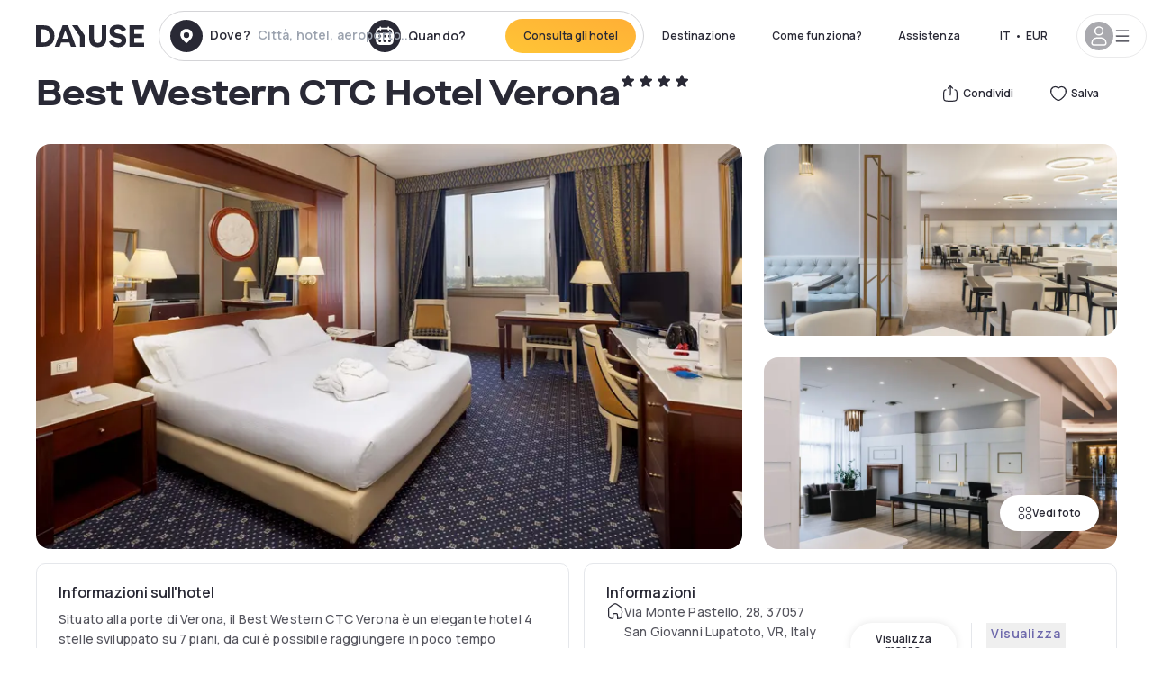

--- FILE ---
content_type: text/html; charset=utf-8
request_url: https://www.dayuse-hotels.it/hotels/italy/best-western-ctc-hotel-verona
body_size: 47786
content:
<!DOCTYPE html><html translate="no" lang="it-IT"><head><meta charSet="utf-8" data-next-head=""/><meta name="viewport" content="width=device-width" data-next-head=""/><link rel="canonical" href="https://www.dayuse-hotels.it/hotels/italy/best-western-ctc-hotel-verona" data-next-head=""/><script data-next-head="">
          var kameleoonLoadingTimeout = 1000;
          window.kameleoonQueue = window.kameleoonQueue || [];
          window.kameleoonStartLoadTime =  Date.now() - performance.now();
          if (!document.getElementById("kameleoonLoadingStyleSheet") && !window.kameleoonDisplayPageTimeOut)
          {
              var kameleoonS = document.getElementsByTagName("script")[0];
              var kameleoonCc = "* { visibility: hidden !important; background-image: none !important; }";
              var kameleoonStn = document.createElement("style");
              kameleoonStn.type = "text/css";
              kameleoonStn.id = "kameleoonLoadingStyleSheet";
              if (kameleoonStn.styleSheet)
              {
                  kameleoonStn.styleSheet.cssText = kameleoonCc;
              }
                  else
              {
                  kameleoonStn.appendChild(document.createTextNode(kameleoonCc));
              }
              kameleoonS.parentNode.insertBefore(kameleoonStn, kameleoonS);
              window.kameleoonDisplayPage = function(fromEngine)
                  {
                      if (!fromEngine)
                      {
                          window.kameleoonTimeout = true;
                      }
                      if (kameleoonStn.parentNode)
                      {
                          kameleoonStn.parentNode.removeChild(kameleoonStn);
                      }
                  };
              window.kameleoonDisplayPageTimeOut = window.setTimeout(window.kameleoonDisplayPage, kameleoonLoadingTimeout);
          }</script><script type="text/javascript" src="/enkoleoma.js" async="" data-next-head=""></script><script data-next-head="">
              (function(w,d,s,l,i){w[l]=w[l]||[];w[l].push({'gtm.start':
              new Date().getTime(),event:'gtm.js'});var f=d.getElementsByTagName(s)[0],
              j=d.createElement(s),dl=l!='dataLayer'?'&l='+l:'';j.async=true;j.src=
              'https://sgtm.dayuse-hotels.it/tms?id='+i+dl;f.parentNode.insertBefore(j,f);
              })(window,document,'script','dataLayer', 'GTM-PFRJSLZ');
              </script><title data-next-head="">Best Western CTC Hotel Verona, San Giovanni Lupatoto : -39% durante il giorno - Dayuse-hotels.it​</title><meta name="robots" content="index,follow" data-next-head=""/><meta name="description" content="Best Western CTC Hotel Verona : Prenota su Dayuse-hotels.it per qualche ora a partire da 68 €. ✓ Prenotazione senza ✓ Carta di credito  ✓Cancellazione gratuita." data-next-head=""/><link rel="alternate" hrefLang="fr-FR" href="https://www.dayuse.fr/hotels/italy/best-western-ctc-hotel-verona" data-next-head=""/><link rel="alternate" hrefLang="en-GB" href="https://www.dayuse.co.uk/hotels/italy/best-western-ctc-hotel-verona" data-next-head=""/><link rel="alternate" hrefLang="it-IT" href="https://www.dayuse-hotels.it/hotels/italy/best-western-ctc-hotel-verona" data-next-head=""/><link rel="alternate" hrefLang="es-ES" href="https://www.dayuse.es/hotels/italy/best-western-ctc-hotel-verona" data-next-head=""/><link rel="alternate" hrefLang="de-DE" href="https://www.dayuse.de/hotels/italy/best-western-ctc-hotel-verona" data-next-head=""/><link rel="alternate" hrefLang="fr-BE" href="https://www.dayuse.be/hotels/italy/best-western-ctc-hotel-verona" data-next-head=""/><link rel="alternate" hrefLang="nl-BE" href="https://nl.dayuse.be/hotels/italy/best-western-ctc-hotel-verona" data-next-head=""/><link rel="alternate" hrefLang="fr-CH" href="https://www.dayuse.ch/hotels/italy/best-western-ctc-hotel-verona" data-next-head=""/><link rel="alternate" hrefLang="de-CH" href="https://de.dayuse.ch/hotels/italy/best-western-ctc-hotel-verona" data-next-head=""/><link rel="alternate" hrefLang="pt-BR" href="https://www.dayuse.net.br/hotels/italy/best-western-ctc-hotel-verona" data-next-head=""/><link rel="alternate" hrefLang="pt-PT" href="https://pt.dayuse.com/hotels/italy/best-western-ctc-hotel-verona" data-next-head=""/><link rel="alternate" hrefLang="nl-NL" href="https://www.dayuse.nl/hotels/italy/best-western-ctc-hotel-verona" data-next-head=""/><link rel="alternate" hrefLang="de-AT" href="https://www.dayuse.at/hotels/italy/best-western-ctc-hotel-verona" data-next-head=""/><link rel="alternate" hrefLang="en-AU" href="https://au.dayuse.com/hotels/italy/best-western-ctc-hotel-verona" data-next-head=""/><link rel="alternate" hrefLang="en-IE" href="https://www.dayuse.ie/hotels/italy/best-western-ctc-hotel-verona" data-next-head=""/><link rel="alternate" hrefLang="zh-HK" href="https://www.dayuse.com.hk/hotels/italy/best-western-ctc-hotel-verona" data-next-head=""/><link rel="alternate" hrefLang="en-HK" href="https://en.dayuse.com.hk/hotels/italy/best-western-ctc-hotel-verona" data-next-head=""/><link rel="alternate" hrefLang="en-AE" href="https://www.dayuse.ae/hotels/italy/best-western-ctc-hotel-verona" data-next-head=""/><link rel="alternate" hrefLang="en-QA" href="https://qa.dayuse.com/hotels/italy/best-western-ctc-hotel-verona" data-next-head=""/><link rel="alternate" hrefLang="en-BH" href="https://bh.dayuse.com/hotels/italy/best-western-ctc-hotel-verona" data-next-head=""/><link rel="alternate" hrefLang="en-CA" href="https://ca.dayuse.com/hotels/italy/best-western-ctc-hotel-verona" data-next-head=""/><link rel="alternate" hrefLang="en-SG" href="https://www.dayuse.sg/hotels/italy/best-western-ctc-hotel-verona" data-next-head=""/><link rel="alternate" hrefLang="en-SE" href="https://www.dayuse.se/hotels/italy/best-western-ctc-hotel-verona" data-next-head=""/><link rel="alternate" hrefLang="en-TH" href="https://th.dayuse.com/hotels/italy/best-western-ctc-hotel-verona" data-next-head=""/><link rel="alternate" hrefLang="ko-KR" href="https://kr.dayuse.com/hotels/italy/best-western-ctc-hotel-verona" data-next-head=""/><link rel="alternate" hrefLang="en-NZ" href="https://nz.dayuse.com/hotels/italy/best-western-ctc-hotel-verona" data-next-head=""/><link rel="alternate" hrefLang="en-US" href="https://www.dayuse.com/hotels/italy/best-western-ctc-hotel-verona" data-next-head=""/><link rel="alternate" hrefLang="en" href="https://www.dayuse.com/hotels/italy/best-western-ctc-hotel-verona" data-next-head=""/><link rel="alternate" hrefLang="fr" href="https://www.dayuse.fr/hotels/italy/best-western-ctc-hotel-verona" data-next-head=""/><link rel="alternate" hrefLang="de" href="https://www.dayuse.de/hotels/italy/best-western-ctc-hotel-verona" data-next-head=""/><link rel="alternate" hrefLang="es" href="https://www.dayuse.es/hotels/italy/best-western-ctc-hotel-verona" data-next-head=""/><link rel="alternate" hrefLang="it" href="https://www.dayuse-hotels.it/hotels/italy/best-western-ctc-hotel-verona" data-next-head=""/><link rel="alternate" hrefLang="nl" href="https://www.dayuse.nl/hotels/italy/best-western-ctc-hotel-verona" data-next-head=""/><link rel="alternate" hrefLang="pt" href="https://pt.dayuse.com/hotels/italy/best-western-ctc-hotel-verona" data-next-head=""/><link rel="alternate" hrefLang="zh" href="https://www.dayuse.com.hk/hotels/italy/best-western-ctc-hotel-verona" data-next-head=""/><link rel="alternate" hrefLang="ko" href="https://kr.dayuse.com/hotels/italy/best-western-ctc-hotel-verona" data-next-head=""/><link rel="alternate" hrefLang="zh-CN" href="https://cn.dayuse.com/hotels/italy/best-western-ctc-hotel-verona" data-next-head=""/><link rel="alternate" hrefLang="ja-JP" href="https://jp.dayuse.com/hotels/italy/best-western-ctc-hotel-verona" data-next-head=""/><link rel="alternate" hrefLang="en-IN" href="https://in.dayuse.com/hotels/italy/best-western-ctc-hotel-verona" data-next-head=""/><link rel="alternate" hrefLang="el-GR" href="https://gr.dayuse.com/hotels/italy/best-western-ctc-hotel-verona" data-next-head=""/><link rel="alternate" hrefLang="es-MX" href="https://mx.dayuse.com/hotels/italy/best-western-ctc-hotel-verona" data-next-head=""/><link rel="alternate" hrefLang="tr-TR" href="https://tr.dayuse.com/hotels/italy/best-western-ctc-hotel-verona" data-next-head=""/><link rel="alternate" hrefLang="vi-VN" href="https://vn.dayuse.com/hotels/italy/best-western-ctc-hotel-verona" data-next-head=""/><link rel="alternate" hrefLang="id-ID" href="https://id.dayuse.com/hotels/italy/best-western-ctc-hotel-verona" data-next-head=""/><link rel="alternate" hrefLang="pl-PL" href="https://pl.dayuse.com/hotels/italy/best-western-ctc-hotel-verona" data-next-head=""/><link rel="alternate" hrefLang="en-MY" href="https://my.dayuse.com/hotels/italy/best-western-ctc-hotel-verona" data-next-head=""/><link rel="alternate" hrefLang="en-PH" href="https://ph.dayuse.com/hotels/italy/best-western-ctc-hotel-verona" data-next-head=""/><link rel="alternate" hrefLang="es-AR" href="https://ar.dayuse.com/hotels/italy/best-western-ctc-hotel-verona" data-next-head=""/><link rel="alternate" hrefLang="en-ZA" href="https://za.dayuse.com/hotels/italy/best-western-ctc-hotel-verona" data-next-head=""/><link rel="alternate" hrefLang="no-NO" href="https://no.dayuse.com/hotels/italy/best-western-ctc-hotel-verona" data-next-head=""/><link rel="alternate" hrefLang="ro-RO" href="https://ro.dayuse.com/hotels/italy/best-western-ctc-hotel-verona" data-next-head=""/><link rel="alternate" hrefLang="da-DK" href="https://dk.dayuse.com/hotels/italy/best-western-ctc-hotel-verona" data-next-head=""/><link rel="alternate" hrefLang="bg-BG" href="https://bg.dayuse.com/hotels/italy/best-western-ctc-hotel-verona" data-next-head=""/><link rel="alternate" hrefLang="fi-FI" href="https://fi.dayuse.com/hotels/italy/best-western-ctc-hotel-verona" data-next-head=""/><link rel="alternate" hrefLang="hr-HR" href="https://hr.dayuse.com/hotels/italy/best-western-ctc-hotel-verona" data-next-head=""/><link rel="alternate" hrefLang="hu-HU" href="https://hu.dayuse.com/hotels/italy/best-western-ctc-hotel-verona" data-next-head=""/><link rel="alternate" hrefLang="es-CL" href="https://cl.dayuse.com/hotels/italy/best-western-ctc-hotel-verona" data-next-head=""/><link rel="alternate" hrefLang="sk-SK" href="https://sk.dayuse.com/hotels/italy/best-western-ctc-hotel-verona" data-next-head=""/><link rel="alternate" hrefLang="es-EC" href="https://ec.dayuse.com/hotels/italy/best-western-ctc-hotel-verona" data-next-head=""/><link rel="alternate" hrefLang="es-CR" href="https://cr.dayuse.com/hotels/italy/best-western-ctc-hotel-verona" data-next-head=""/><link rel="alternate" hrefLang="es-CO" href="https://co.dayuse.com/hotels/italy/best-western-ctc-hotel-verona" data-next-head=""/><meta property="og:title" content="Best Western CTC Hotel Verona, San Giovanni Lupatoto : -39% durante il giorno - Dayuse-hotels.it​" data-next-head=""/><meta property="og:description" content="Best Western CTC Hotel Verona : Prenota su Dayuse-hotels.it per qualche ora a partire da 68 €. ✓ Prenotazione senza ✓ Carta di credito  ✓Cancellazione gratuita." data-next-head=""/><meta property="og:type" content="product" data-next-head=""/><meta property="og:image" content="www.dayuse-hotels.it/_next/image?url=https%3A%2F%2Fstatic.dayuse.com%2Fhotels%2F9416%2Ff33f6877406513c6ae112497f6a60652-best-western-ctc-hotel-verona.jpg&amp;w=320&amp;q=75" data-next-head=""/><meta property="og:image:alt" content="Best Western CTC Hotel Verona" data-next-head=""/><meta property="og:image:width" content="320" data-next-head=""/><meta property="og:image:height" content="180" data-next-head=""/><meta property="og:site_name" content="Dayuse" data-next-head=""/><link rel="alternate" href="/hotel-page-rss-feed.xml" type="application/rss+xml" data-next-head=""/><script type="application/ld+json" data-next-head="">{"@context":"https://schema.org","@type":"BreadcrumbList","itemListElement":[{"@type":"ListItem","position":0,"item":"https://www.dayuse-hotels.it/","name":"Home"},{"@type":"ListItem","position":1,"item":"https://www.dayuse-hotels.it/s/italia","name":"Italia"},{"@type":"ListItem","position":2,"item":"https://www.dayuse-hotels.it/s/italia/veneto","name":"Veneto"},{"@type":"ListItem","position":3,"item":"https://www.dayuse-hotels.it/s/italia/veneto/provincia-di-verona","name":"Provincia di Verona"},{"@type":"ListItem","position":4,"item":"https://www.dayuse-hotels.it/s/italia/veneto/provincia-di-verona/san-giovanni-lupatoto","name":"San Giovanni Lupatoto"},{"@type":"ListItem","position":5,"item":"https://www.dayuse-hotels.it/s/italia/veneto/provincia-di-verona/san-giovanni-lupatoto/san-giovanni-lupatoto","name":"San Giovanni Lupatoto"}]}</script><link rel="preload" as="image" imageSrcSet="/_next/image?url=https%3A%2F%2Fstatic.dayuse.com%2Fhotels%2F9416%2Ff33f6877406513c6ae112497f6a60652-best-western-ctc-hotel-verona.jpg&amp;w=450&amp;q=75 450w, /_next/image?url=https%3A%2F%2Fstatic.dayuse.com%2Fhotels%2F9416%2Ff33f6877406513c6ae112497f6a60652-best-western-ctc-hotel-verona.jpg&amp;w=640&amp;q=75 640w, /_next/image?url=https%3A%2F%2Fstatic.dayuse.com%2Fhotels%2F9416%2Ff33f6877406513c6ae112497f6a60652-best-western-ctc-hotel-verona.jpg&amp;w=750&amp;q=75 750w, /_next/image?url=https%3A%2F%2Fstatic.dayuse.com%2Fhotels%2F9416%2Ff33f6877406513c6ae112497f6a60652-best-western-ctc-hotel-verona.jpg&amp;w=828&amp;q=75 828w, /_next/image?url=https%3A%2F%2Fstatic.dayuse.com%2Fhotels%2F9416%2Ff33f6877406513c6ae112497f6a60652-best-western-ctc-hotel-verona.jpg&amp;w=1080&amp;q=75 1080w, /_next/image?url=https%3A%2F%2Fstatic.dayuse.com%2Fhotels%2F9416%2Ff33f6877406513c6ae112497f6a60652-best-western-ctc-hotel-verona.jpg&amp;w=1200&amp;q=75 1200w, /_next/image?url=https%3A%2F%2Fstatic.dayuse.com%2Fhotels%2F9416%2Ff33f6877406513c6ae112497f6a60652-best-western-ctc-hotel-verona.jpg&amp;w=1400&amp;q=75 1400w, /_next/image?url=https%3A%2F%2Fstatic.dayuse.com%2Fhotels%2F9416%2Ff33f6877406513c6ae112497f6a60652-best-western-ctc-hotel-verona.jpg&amp;w=1920&amp;q=75 1920w, /_next/image?url=https%3A%2F%2Fstatic.dayuse.com%2Fhotels%2F9416%2Ff33f6877406513c6ae112497f6a60652-best-western-ctc-hotel-verona.jpg&amp;w=2048&amp;q=75 2048w, /_next/image?url=https%3A%2F%2Fstatic.dayuse.com%2Fhotels%2F9416%2Ff33f6877406513c6ae112497f6a60652-best-western-ctc-hotel-verona.jpg&amp;w=3840&amp;q=75 3840w" imageSizes="(min-width: 768px) 768px, 100vw" data-next-head=""/><link rel="preconnect" href="https://fonts.googleapis.com"/><link rel="preconnect" href="https://fonts.gstatic.com"/><link href="https://fonts.googleapis.com/css2?family=Manrope:wght@200;300;400;500;600;700;800&amp;display=swap" rel="stylesheet"/><link rel="shortcut icon" type="image/png" sizes="192x192" href="/android-chrome-192x192.png"/><link rel="apple-touch-icon" type="image/png" sizes="192x192" href="/apple-touch-icon.png"/><link rel="preload" href="/_next/static/css/9c0394d523149df9.css?dpl=dpl_HawZRurR9EWZg5o8ovgvsJkru5RF" as="style" crossorigin="anonymous"/><link rel="stylesheet" href="/_next/static/css/9c0394d523149df9.css?dpl=dpl_HawZRurR9EWZg5o8ovgvsJkru5RF" crossorigin="anonymous" data-n-g=""/><link rel="preload" href="/_next/static/css/a51740f23892ad37.css?dpl=dpl_HawZRurR9EWZg5o8ovgvsJkru5RF" as="style" crossorigin="anonymous"/><link rel="stylesheet" href="/_next/static/css/a51740f23892ad37.css?dpl=dpl_HawZRurR9EWZg5o8ovgvsJkru5RF" crossorigin="anonymous" data-n-p=""/><link rel="preload" href="/_next/static/css/4cd358ba8304893d.css?dpl=dpl_HawZRurR9EWZg5o8ovgvsJkru5RF" as="style" crossorigin="anonymous"/><link rel="stylesheet" href="/_next/static/css/4cd358ba8304893d.css?dpl=dpl_HawZRurR9EWZg5o8ovgvsJkru5RF" crossorigin="anonymous" data-n-p=""/><link rel="preload" href="/_next/static/css/ec1a5d6cb9770f69.css?dpl=dpl_HawZRurR9EWZg5o8ovgvsJkru5RF" as="style" crossorigin="anonymous"/><link rel="stylesheet" href="/_next/static/css/ec1a5d6cb9770f69.css?dpl=dpl_HawZRurR9EWZg5o8ovgvsJkru5RF" crossorigin="anonymous" data-n-p=""/><noscript data-n-css=""></noscript><script defer="" crossorigin="anonymous" nomodule="" src="/_next/static/chunks/polyfills-42372ed130431b0a.js?dpl=dpl_HawZRurR9EWZg5o8ovgvsJkru5RF"></script><script src="/_next/static/chunks/webpack-e7164ac7f3b0d21b.js?dpl=dpl_HawZRurR9EWZg5o8ovgvsJkru5RF" defer="" crossorigin="anonymous"></script><script src="/_next/static/chunks/framework-97fdf35f827e082a.js?dpl=dpl_HawZRurR9EWZg5o8ovgvsJkru5RF" defer="" crossorigin="anonymous"></script><script src="/_next/static/chunks/main-fc68d2f739fc0686.js?dpl=dpl_HawZRurR9EWZg5o8ovgvsJkru5RF" defer="" crossorigin="anonymous"></script><script src="/_next/static/chunks/pages/_app-c02878e77c53158b.js?dpl=dpl_HawZRurR9EWZg5o8ovgvsJkru5RF" defer="" crossorigin="anonymous"></script><script src="/_next/static/chunks/0bd2f4cc-53a38b2c46e550c3.js?dpl=dpl_HawZRurR9EWZg5o8ovgvsJkru5RF" defer="" crossorigin="anonymous"></script><script src="/_next/static/chunks/9069-6462aaf8c4a28e4c.js?dpl=dpl_HawZRurR9EWZg5o8ovgvsJkru5RF" defer="" crossorigin="anonymous"></script><script src="/_next/static/chunks/8863-bf470f7cabcaf0aa.js?dpl=dpl_HawZRurR9EWZg5o8ovgvsJkru5RF" defer="" crossorigin="anonymous"></script><script src="/_next/static/chunks/477-72b76de0d05e6ee8.js?dpl=dpl_HawZRurR9EWZg5o8ovgvsJkru5RF" defer="" crossorigin="anonymous"></script><script src="/_next/static/chunks/6171-db65971239a06ceb.js?dpl=dpl_HawZRurR9EWZg5o8ovgvsJkru5RF" defer="" crossorigin="anonymous"></script><script src="/_next/static/chunks/423-ff24dd5611ce3385.js?dpl=dpl_HawZRurR9EWZg5o8ovgvsJkru5RF" defer="" crossorigin="anonymous"></script><script src="/_next/static/chunks/389-8f88a646bf6ad0a5.js?dpl=dpl_HawZRurR9EWZg5o8ovgvsJkru5RF" defer="" crossorigin="anonymous"></script><script src="/_next/static/chunks/4440-dbfd1004ecde1aec.js?dpl=dpl_HawZRurR9EWZg5o8ovgvsJkru5RF" defer="" crossorigin="anonymous"></script><script src="/_next/static/chunks/5356-11f05466b00cb472.js?dpl=dpl_HawZRurR9EWZg5o8ovgvsJkru5RF" defer="" crossorigin="anonymous"></script><script src="/_next/static/chunks/8093-5bc560346021f2d9.js?dpl=dpl_HawZRurR9EWZg5o8ovgvsJkru5RF" defer="" crossorigin="anonymous"></script><script src="/_next/static/chunks/4824-5867299315786c52.js?dpl=dpl_HawZRurR9EWZg5o8ovgvsJkru5RF" defer="" crossorigin="anonymous"></script><script src="/_next/static/chunks/2102-a10a46a9200d4f8a.js?dpl=dpl_HawZRurR9EWZg5o8ovgvsJkru5RF" defer="" crossorigin="anonymous"></script><script src="/_next/static/chunks/3595-ba3b881ddbb84b77.js?dpl=dpl_HawZRurR9EWZg5o8ovgvsJkru5RF" defer="" crossorigin="anonymous"></script><script src="/_next/static/chunks/4380-2f5b9ec8565da417.js?dpl=dpl_HawZRurR9EWZg5o8ovgvsJkru5RF" defer="" crossorigin="anonymous"></script><script src="/_next/static/chunks/4875-a96f8f2b7128f7a5.js?dpl=dpl_HawZRurR9EWZg5o8ovgvsJkru5RF" defer="" crossorigin="anonymous"></script><script src="/_next/static/chunks/7055-34cac93716d26013.js?dpl=dpl_HawZRurR9EWZg5o8ovgvsJkru5RF" defer="" crossorigin="anonymous"></script><script src="/_next/static/chunks/7503-62f3371b5f2f6438.js?dpl=dpl_HawZRurR9EWZg5o8ovgvsJkru5RF" defer="" crossorigin="anonymous"></script><script src="/_next/static/chunks/1472-e3020086242628b7.js?dpl=dpl_HawZRurR9EWZg5o8ovgvsJkru5RF" defer="" crossorigin="anonymous"></script><script src="/_next/static/chunks/8996-b456630dd46c0698.js?dpl=dpl_HawZRurR9EWZg5o8ovgvsJkru5RF" defer="" crossorigin="anonymous"></script><script src="/_next/static/chunks/4523-b7d3adb981265b28.js?dpl=dpl_HawZRurR9EWZg5o8ovgvsJkru5RF" defer="" crossorigin="anonymous"></script><script src="/_next/static/chunks/4392-86c0564b2ea9feba.js?dpl=dpl_HawZRurR9EWZg5o8ovgvsJkru5RF" defer="" crossorigin="anonymous"></script><script src="/_next/static/chunks/6387-fbd96ef75b622978.js?dpl=dpl_HawZRurR9EWZg5o8ovgvsJkru5RF" defer="" crossorigin="anonymous"></script><script src="/_next/static/chunks/9339-a334dedebc8c4dea.js?dpl=dpl_HawZRurR9EWZg5o8ovgvsJkru5RF" defer="" crossorigin="anonymous"></script><script src="/_next/static/chunks/6707-33c0e772114178fa.js?dpl=dpl_HawZRurR9EWZg5o8ovgvsJkru5RF" defer="" crossorigin="anonymous"></script><script src="/_next/static/chunks/5370-4b01ab9b41c199ec.js?dpl=dpl_HawZRurR9EWZg5o8ovgvsJkru5RF" defer="" crossorigin="anonymous"></script><script src="/_next/static/chunks/pages/hotels/%5B...slug%5D-ce6fd673606b703c.js?dpl=dpl_HawZRurR9EWZg5o8ovgvsJkru5RF" defer="" crossorigin="anonymous"></script><script src="/_next/static/bblp-bwPT9pZsaAFhPWgC/_buildManifest.js?dpl=dpl_HawZRurR9EWZg5o8ovgvsJkru5RF" defer="" crossorigin="anonymous"></script><script src="/_next/static/bblp-bwPT9pZsaAFhPWgC/_ssgManifest.js?dpl=dpl_HawZRurR9EWZg5o8ovgvsJkru5RF" defer="" crossorigin="anonymous"></script><meta name="sentry-trace" content="7e37cd235495783b40f452d468d5fef9-d8b421ea373d44a9"/><meta name="baggage" content="sentry-environment=vercel-production,sentry-release=7d9441d5347f143602285b8f374e88d26c0d07df,sentry-public_key=4eb25b5132264c159f2b2a90f04c7f74,sentry-trace_id=7e37cd235495783b40f452d468d5fef9"/></head><body><noscript></noscript><div id="__next"><script type="application/ld+json">{"@context":"https://schema.org","@type":"Hotel","@id":"https://www.dayuse-hotels.it/hotels/italy/best-western-ctc-hotel-verona","name":"Best Western CTC Hotel Verona","description":"<p>Situato alla porte di Verona, il Best Western CTC Verona è un elegante hotel 4 stelle sviluppato su 7 piani, da cui è possibile raggiungere in poco tempo l'autostrada in direzione delle principali destinazioni del Nord Italia.&nbsp;</p><p>L'hotel dista solo 900 mt dall'uscita San Giovanni Lupatoto della Tangenziale Sud ed offre un comodo parcheggio esterno.&nbsp;</p><p>&nbsp;</p><p>Numero CIN : IT023071A1LVTC26HS</p><p>&nbsp;</p><p>Codice CIR : 023071-ALB-00002</p>","url":"https://www.dayuse-hotels.it/hotels/italy/best-western-ctc-hotel-verona","telephone":"06 9450 3490","priceRange":"Price starts at 68 EUR. We adjust our prices regularly","image":["undefined/_next/image?url=https%3A%2F%2Fstatic.dayuse.com%2Fhotels%2F9416%2Ff33f6877406513c6ae112497f6a60652-best-western-ctc-hotel-verona.jpg&w=640&q=75","undefined/_next/image?url=https%3A%2F%2Fstatic.dayuse.com%2Fhotels%2F9416%2F565dfad58c4f41e6267eddea50982f1d-best-western-ctc-hotel-verona.jpg&w=640&q=75","undefined/_next/image?url=https%3A%2F%2Fstatic.dayuse.com%2Fhotels%2F9416%2F9efb144d381c3bdcb69b3a1de8477eea-best-western-ctc-hotel-verona.jpg&w=640&q=75","undefined/_next/image?url=https%3A%2F%2Fstatic.dayuse.com%2Fhotels%2F9416%2F9f7cae3c3f7d269b035b404a2d0e0118-best-western-ctc-hotel-verona.jpg&w=640&q=75","undefined/_next/image?url=https%3A%2F%2Fstatic.dayuse.com%2Fhotels%2F9416%2F0b7af991e3b37884d60925526519129a-best-western-ctc-hotel-verona.jpg&w=640&q=75","undefined/_next/image?url=https%3A%2F%2Fstatic.dayuse.com%2Fhotels%2F9416%2F636f99b11568425298f904f2ea03b5ad-best-western-ctc-hotel-verona.jpg&w=640&q=75","undefined/_next/image?url=https%3A%2F%2Fstatic.dayuse.com%2Fhotels%2F9416%2Fd50f6cbdadf515c29477ae08fc3a41d1-best-western-ctc-hotel-verona.jpg&w=640&q=75","undefined/_next/image?url=https%3A%2F%2Fstatic.dayuse.com%2Fhotels%2F9416%2F85aec7a735a2e294c826ff11bb83cb4a-best-western-ctc-hotel-verona.jpg&w=640&q=75","undefined/_next/image?url=https%3A%2F%2Fstatic.dayuse.com%2Fhotels%2F9416%2Fa79ad0a30e37292b57479c4ce7a72352-best-western-ctc-hotel-verona.jpg&w=640&q=75","undefined/_next/image?url=https%3A%2F%2Fstatic.dayuse.com%2Fhotels%2F9416%2F914126d5e130013e19228cc75030a384-best-western-ctc-hotel-verona.jpg&w=640&q=75"],"address":{"@type":"PostalAddress","streetAddress":"Via Monte Pastello, 28, 37057 San Giovanni Lupatoto, VR, Italy","addressLocality":"San Giovanni Lupatoto","addressRegion":"","postalCode":"37057"},"geo":{"latitude":"45.3987835","longitude":"11.0159435","@type":"GeoCoordinates"},"aggregateRating":{"@type":"AggregateRating","ratingCount":83,"ratingValue":"4.5"}}</script><div class="undefined"></div><header class="z-40 h-20 left-0 right-0 top-0"><div class="flex items-center justify-between h-full ds-container"><div class="flex flex-1 items-center justify-between md:justify-start"><div class="flex"><div class="block md:hidden text-shadow-black"><div class="flex items-center h-full"><svg class="h-6 w-6 mr-4" type="button" aria-haspopup="dialog" aria-expanded="false" aria-controls="radix-:R1aq6:" data-state="closed"><use href="/common-icons-1764665529445.sprite.svg#menu"></use></svg></div></div><a class="mr-4 text-shadow-black" href="/"><span class="sr-only">Dayuse</span><svg data-name="Layer 1" xmlns="http://www.w3.org/2000/svg" viewBox="0 0 481.62 100" width="120" height="30" fill="currentColor"><path d="M481.62 97.76v-18.1H437.3V58.77h35.49v-18H437.3V20.2h43.76V2.1h-64.93v95.66zm-156-22.16c6 15.42 20.9 24.26 40.68 24.26 22.2 0 35.7-11.36 35.7-30.29 0-14.59-8.84-24.69-28.19-28.48l-13.51-2.66c-7.85-1.54-11.78-5.19-11.78-10 0-6.73 5.61-10.66 15-10.66s16.27 4.77 20.34 13.33L401 21.74C395.93 8.13 382 0 363.39 0c-21.6 0-35.76 10.8-35.76 29.87 0 14.73 9.11 24.27 27.2 27.77l13.61 2.67C376.85 62 381.06 65.5 381.06 71c0 7-5.61 11.08-14.86 11.08-10.66 0-18.1-5.75-23-16.27zM275.17 100C298.73 100 313 86.4 313 62.55V2.1h-20v59.47c0 12.62-6.59 19.5-17.39 19.5s-17.39-6.88-17.39-19.5V2.1H237v60.45C237 86.4 251.47 100 275.17 100M160.73 2.1l34.64 50.35v45.31h21.18V47L185.69 2.1zM130.43 24l12.77 37.71h-25.53zm47.13 73.78L142.64 2.1h-24.13L83.59 97.76h21.88l6.17-18.24h37.59l6.17 18.24zM21.18 20.34H32c18.51 0 28.47 10.52 28.47 29.59S50.49 79.52 32 79.52H21.18zm11.36 77.42c32 0 49.51-17 49.51-47.83S64.52 2.1 32.54 2.1H0v95.66z"></path></svg></a></div><div class=""><div class="lg:mt-0 flex flex-wrap h-12 md:h-14 justify-end md:justify-start"><div class="lg:mt-0 flex flex-wrap h-12 md:h-14 flex-1 rounded-full border border-shadow-black-20"><div class="flex py-2 md:py-0 h-full"><div class="md:rounded-full md:hover:bg-shadow-black-10"><div class="relative hidden md:flex items-center px-3 h-full md:rounded-full"><svg class="fill-current shrink-0 text-shadow-black size-9 cursor-pointer"><use href="/common-icons-1764665529445.sprite.svg#solid-circle-place"></use></svg><div class="relative w-full"><div class="body3 focus absolute pointer-events-none whitespace-nowrap inset-0 flex items-center px-2 truncate">Dove?<span class="text-gray-400 ml-2 truncate">Città, hotel, aeroporto...</span></div><input type="text" class="body3 focus focus:outline-none pl-2 pr-4 truncate lg:w-40 w-full bg-transparent" autoComplete="off" value=""/></div></div><div class="md:hidden flex items-center h-full w-full px-3 cursor-pointer  font-medium text-sm"><svg class="size-8 fill-current text-shadow-black mr-2"><use href="/common-icons-1764665529445.sprite.svg#solid-circle-search"></use></svg>Ricerca</div></div><div class="flex rounded-full abtest-calendar abtest-off hover:bg-shadow-black-10"><div class="cursor-pointer"><div class="hidden md:flex items-center px-3 space-x-2 h-full md:rounded-full"><svg class="size-9 text-shadow-black"><use href="/common-icons-1764665529445.sprite.svg#solid-circle-calendar"></use></svg><span class="body3 focus w-24 focus:outline-none text-left whitespace-nowrap">Quando?</span></div></div><div class="hidden h-full md:rounded-r-xl md:flex py-2 pr-2"><button class="flex justify-center select-none items-center rounded-full text-shadow-black bg-gradient-to-bl from-[#FFAF36] to-sunshine-yellow cursor-pointer whitespace-nowrap active:bg-sunshine-yellow active:bg-none hover:bg-[#FFAF36] hover:bg-none disabled:bg-shadow-black-40 disabled:bg-none disabled:text-white disabled:cursor-default text-button-sm py-3 px-5" type="submit"><span>Consulta gli hotel</span></button></div></div></div></div></div></div></div><div class="hidden lg:flex items-center"><button class="inline-flex items-center justify-center gap-2 whitespace-nowrap rounded-full transition-colors focus-visible:outline-none focus-visible:ring-2 focus-visible:ring-offset-2 focus-visible:ring-black disabled:pointer-events-none disabled:opacity-50 [&amp;_svg]:pointer-events-none [&amp;_svg]:size-4 [&amp;_svg]:shrink-0 bg-transparent hover:bg-[#F8F7FB] active:bg-[#E9E9F3] focus:bg-white/25 disabled:bg-shadow-black-20 ds-text-button-sm py-3 px-5 h-[42px] text-shadow-black" type="button" aria-haspopup="dialog" aria-expanded="false" aria-controls="radix-:Rcq6:" data-state="closed">Destinazione</button><button class="items-center justify-center gap-2 whitespace-nowrap rounded-full transition-colors focus-visible:outline-none focus-visible:ring-2 focus-visible:ring-offset-2 focus-visible:ring-black disabled:pointer-events-none disabled:opacity-50 [&amp;_svg]:pointer-events-none [&amp;_svg]:size-4 [&amp;_svg]:shrink-0 bg-transparent hover:bg-[#F8F7FB] active:bg-[#E9E9F3] focus:bg-white/25 text-shadow-black disabled:bg-shadow-black-20 ds-text-button-sm py-3 px-5 h-[42px] xl:block hidden" href="/how-it-works">Come funziona?</button><button class="items-center justify-center gap-2 whitespace-nowrap rounded-full transition-colors focus-visible:outline-none focus-visible:ring-2 focus-visible:ring-offset-2 focus-visible:ring-black disabled:pointer-events-none disabled:opacity-50 [&amp;_svg]:pointer-events-none [&amp;_svg]:size-4 [&amp;_svg]:shrink-0 bg-transparent hover:bg-[#F8F7FB] active:bg-[#E9E9F3] focus:bg-white/25 text-shadow-black disabled:bg-shadow-black-20 ds-text-button-sm py-3 px-5 h-[42px] xl:block hidden" href="https://support.dayuse.com/hc/it">Assistenza</button><button class="items-center justify-center gap-2 whitespace-nowrap rounded-full transition-colors focus-visible:outline-none focus-visible:ring-2 focus-visible:ring-offset-2 focus-visible:ring-black disabled:pointer-events-none disabled:opacity-50 [&amp;_svg]:pointer-events-none [&amp;_svg]:size-4 [&amp;_svg]:shrink-0 bg-transparent hover:bg-[#F8F7FB] active:bg-[#E9E9F3] focus:bg-white/25 text-shadow-black disabled:bg-shadow-black-20 ds-text-button-sm py-3 px-5 h-[42px] hidden">06 9450 3490</button><div class="pr-2"><button class="inline-flex items-center justify-center gap-2 whitespace-nowrap rounded-full transition-colors focus-visible:outline-none focus-visible:ring-2 focus-visible:ring-offset-2 focus-visible:ring-black disabled:pointer-events-none disabled:opacity-50 [&amp;_svg]:pointer-events-none [&amp;_svg]:size-4 [&amp;_svg]:shrink-0 bg-transparent hover:bg-[#F8F7FB] active:bg-[#E9E9F3] focus:bg-white/25 text-shadow-black disabled:bg-shadow-black-20 ds-text-button-sm py-3 px-5 h-[42px]" type="button" aria-haspopup="dialog" aria-expanded="false" aria-controls="radix-:R1cq6:" data-state="closed"><span class="uppercase mx-1">it</span><span>•</span><span class="mx-1">EUR</span></button></div><button class="bg-white flex gap-3 items-center active:shadow-100 rounded-full h-12 pl-2 pr-4 border border-shadow-black-10 hover:border-shadow-black-80" type="button" id="radix-:R1kq6:" aria-haspopup="menu" aria-expanded="false" data-state="closed" data-slot="dropdown-menu-trigger"><span class="h-8 w-8 rounded-full flex items-center justify-center uppercase bg-shadow-black-40"><svg class="h-6 w-6 text-white fill-current"><use href="/common-icons-1764665529445.sprite.svg#user"></use></svg><span class="font-bold"></span></span><svg class="h-5 w-5 text-shadow-black"><use href="/common-icons-1764665529445.sprite.svg#menu"></use></svg></button></div></div></header><main><article class="flex flex-col md:mb-6 ds-container"><div data-anchor="presentation" id="presentation"></div><div class="md:order-3 md:m-auto -mx-5 md:mx-0"><div id="js-hotel-photos-container" class="relative overflow-auto md:overflow-visible flex"><button class="flex justify-center select-none items-center text-shadow-black shadow-100 bg-white active:bg-shadow-black-3 active:border-shadow-black hover:bg-shadow-black-3 disabled:opacity-50 disabled:hover:bg-white disabled:active:bg-white rounded-full text-button-sm py-3 px-5 hidden md:flex absolute gap-x-1 right-5 bottom-5 z-10" id="js-hotel-photos-see-all"><svg class="size-4"><use href="/common-icons-1764665529445.sprite.svg#gallery"></use></svg>Vedi foto</button><div class="md:hidden bg-white pt-[66.66%] w-full overflow-hidden relative"><button class="flex justify-center select-none items-center text-shadow-black shadow-100 bg-white active:bg-shadow-black-3 active:border-shadow-black hover:bg-shadow-black-3 disabled:opacity-50 disabled:hover:bg-white disabled:active:bg-white rounded-full text-button-sm h-9 w-9 md:hidden absolute left-5 top-4 z-10"><svg class="fill-current size-5"><use href="/common-icons-1764665529445.sprite.svg#chevron-left"></use></svg></button><div class="absolute md:overflow-x-hidden top-0 left-0 w-full h-full"><div class="absolute right-5 top-4 z-10"><div class="relative flex"><div class="flex gap-x-3 md:gap-x-0"><div class="relative"><button class="flex justify-center select-none items-center text-shadow-black shadow-100 bg-white active:bg-shadow-black-3 active:border-shadow-black hover:bg-shadow-black-3 disabled:opacity-50 disabled:hover:bg-white disabled:active:bg-white rounded-full text-button-sm h-9 w-9 space-x-1" id="js-hotel-photos-share-button"><svg class="size-5"><use href="/common-icons-1764665529445.sprite.svg#share"></use></svg><span class="m-auto sr-only md:not-sr-only">Condividi</span></button></div><button class="flex justify-center select-none items-center text-shadow-black shadow-100 bg-white active:bg-shadow-black-3 active:border-shadow-black hover:bg-shadow-black-3 disabled:opacity-50 disabled:hover:bg-white disabled:active:bg-white rounded-full text-button-sm h-9 w-9 space-x-1" id="js-hotel-photos-favorite-button"><svg class="size-5"><use href="/common-icons-1764665529445.sprite.svg#heart"></use></svg><span class="m-auto sr-only md:not-sr-only">Salva</span></button></div></div></div><div class="flex duration-300 h-full overflow-x-auto md:overflow-x-visible scrollbar-hide snap-x-mand"><div class="relative flex-none object-cover snap-align-start snap-stop-always w-full md:rounded-100"><img alt="Best Western CTC Hotel Verona" decoding="async" data-nimg="fill" class="object-cover" style="position:absolute;height:100%;width:100%;left:0;top:0;right:0;bottom:0;color:transparent" sizes="(min-width: 768px) 768px, 100vw" srcSet="/_next/image?url=https%3A%2F%2Fstatic.dayuse.com%2Fhotels%2F9416%2Ff33f6877406513c6ae112497f6a60652-best-western-ctc-hotel-verona.jpg&amp;w=450&amp;q=75 450w, /_next/image?url=https%3A%2F%2Fstatic.dayuse.com%2Fhotels%2F9416%2Ff33f6877406513c6ae112497f6a60652-best-western-ctc-hotel-verona.jpg&amp;w=640&amp;q=75 640w, /_next/image?url=https%3A%2F%2Fstatic.dayuse.com%2Fhotels%2F9416%2Ff33f6877406513c6ae112497f6a60652-best-western-ctc-hotel-verona.jpg&amp;w=750&amp;q=75 750w, /_next/image?url=https%3A%2F%2Fstatic.dayuse.com%2Fhotels%2F9416%2Ff33f6877406513c6ae112497f6a60652-best-western-ctc-hotel-verona.jpg&amp;w=828&amp;q=75 828w, /_next/image?url=https%3A%2F%2Fstatic.dayuse.com%2Fhotels%2F9416%2Ff33f6877406513c6ae112497f6a60652-best-western-ctc-hotel-verona.jpg&amp;w=1080&amp;q=75 1080w, /_next/image?url=https%3A%2F%2Fstatic.dayuse.com%2Fhotels%2F9416%2Ff33f6877406513c6ae112497f6a60652-best-western-ctc-hotel-verona.jpg&amp;w=1200&amp;q=75 1200w, /_next/image?url=https%3A%2F%2Fstatic.dayuse.com%2Fhotels%2F9416%2Ff33f6877406513c6ae112497f6a60652-best-western-ctc-hotel-verona.jpg&amp;w=1400&amp;q=75 1400w, /_next/image?url=https%3A%2F%2Fstatic.dayuse.com%2Fhotels%2F9416%2Ff33f6877406513c6ae112497f6a60652-best-western-ctc-hotel-verona.jpg&amp;w=1920&amp;q=75 1920w, /_next/image?url=https%3A%2F%2Fstatic.dayuse.com%2Fhotels%2F9416%2Ff33f6877406513c6ae112497f6a60652-best-western-ctc-hotel-verona.jpg&amp;w=2048&amp;q=75 2048w, /_next/image?url=https%3A%2F%2Fstatic.dayuse.com%2Fhotels%2F9416%2Ff33f6877406513c6ae112497f6a60652-best-western-ctc-hotel-verona.jpg&amp;w=3840&amp;q=75 3840w" src="/_next/image?url=https%3A%2F%2Fstatic.dayuse.com%2Fhotels%2F9416%2Ff33f6877406513c6ae112497f6a60652-best-western-ctc-hotel-verona.jpg&amp;w=3840&amp;q=75"/></div><div class="relative flex-none object-cover snap-align-start snap-stop-always w-full md:rounded-100"><img alt="Best Western CTC Hotel Verona" loading="lazy" decoding="async" data-nimg="fill" class="object-cover" style="position:absolute;height:100%;width:100%;left:0;top:0;right:0;bottom:0;color:transparent" sizes="(min-width: 768px) 768px, 100vw" srcSet="/_next/image?url=https%3A%2F%2Fstatic.dayuse.com%2Fhotels%2F9416%2F565dfad58c4f41e6267eddea50982f1d-best-western-ctc-hotel-verona.jpg&amp;w=450&amp;q=75 450w, /_next/image?url=https%3A%2F%2Fstatic.dayuse.com%2Fhotels%2F9416%2F565dfad58c4f41e6267eddea50982f1d-best-western-ctc-hotel-verona.jpg&amp;w=640&amp;q=75 640w, /_next/image?url=https%3A%2F%2Fstatic.dayuse.com%2Fhotels%2F9416%2F565dfad58c4f41e6267eddea50982f1d-best-western-ctc-hotel-verona.jpg&amp;w=750&amp;q=75 750w, /_next/image?url=https%3A%2F%2Fstatic.dayuse.com%2Fhotels%2F9416%2F565dfad58c4f41e6267eddea50982f1d-best-western-ctc-hotel-verona.jpg&amp;w=828&amp;q=75 828w, /_next/image?url=https%3A%2F%2Fstatic.dayuse.com%2Fhotels%2F9416%2F565dfad58c4f41e6267eddea50982f1d-best-western-ctc-hotel-verona.jpg&amp;w=1080&amp;q=75 1080w, /_next/image?url=https%3A%2F%2Fstatic.dayuse.com%2Fhotels%2F9416%2F565dfad58c4f41e6267eddea50982f1d-best-western-ctc-hotel-verona.jpg&amp;w=1200&amp;q=75 1200w, /_next/image?url=https%3A%2F%2Fstatic.dayuse.com%2Fhotels%2F9416%2F565dfad58c4f41e6267eddea50982f1d-best-western-ctc-hotel-verona.jpg&amp;w=1400&amp;q=75 1400w, /_next/image?url=https%3A%2F%2Fstatic.dayuse.com%2Fhotels%2F9416%2F565dfad58c4f41e6267eddea50982f1d-best-western-ctc-hotel-verona.jpg&amp;w=1920&amp;q=75 1920w, /_next/image?url=https%3A%2F%2Fstatic.dayuse.com%2Fhotels%2F9416%2F565dfad58c4f41e6267eddea50982f1d-best-western-ctc-hotel-verona.jpg&amp;w=2048&amp;q=75 2048w, /_next/image?url=https%3A%2F%2Fstatic.dayuse.com%2Fhotels%2F9416%2F565dfad58c4f41e6267eddea50982f1d-best-western-ctc-hotel-verona.jpg&amp;w=3840&amp;q=75 3840w" src="/_next/image?url=https%3A%2F%2Fstatic.dayuse.com%2Fhotels%2F9416%2F565dfad58c4f41e6267eddea50982f1d-best-western-ctc-hotel-verona.jpg&amp;w=3840&amp;q=75"/></div><div class="relative flex-none object-cover snap-align-start snap-stop-always w-full md:rounded-100"><img alt="Best Western CTC Hotel Verona" loading="lazy" decoding="async" data-nimg="fill" class="object-cover" style="position:absolute;height:100%;width:100%;left:0;top:0;right:0;bottom:0;color:transparent" sizes="(min-width: 768px) 768px, 100vw" srcSet="/_next/image?url=https%3A%2F%2Fstatic.dayuse.com%2Fhotels%2F9416%2F9efb144d381c3bdcb69b3a1de8477eea-best-western-ctc-hotel-verona.jpg&amp;w=450&amp;q=75 450w, /_next/image?url=https%3A%2F%2Fstatic.dayuse.com%2Fhotels%2F9416%2F9efb144d381c3bdcb69b3a1de8477eea-best-western-ctc-hotel-verona.jpg&amp;w=640&amp;q=75 640w, /_next/image?url=https%3A%2F%2Fstatic.dayuse.com%2Fhotels%2F9416%2F9efb144d381c3bdcb69b3a1de8477eea-best-western-ctc-hotel-verona.jpg&amp;w=750&amp;q=75 750w, /_next/image?url=https%3A%2F%2Fstatic.dayuse.com%2Fhotels%2F9416%2F9efb144d381c3bdcb69b3a1de8477eea-best-western-ctc-hotel-verona.jpg&amp;w=828&amp;q=75 828w, /_next/image?url=https%3A%2F%2Fstatic.dayuse.com%2Fhotels%2F9416%2F9efb144d381c3bdcb69b3a1de8477eea-best-western-ctc-hotel-verona.jpg&amp;w=1080&amp;q=75 1080w, /_next/image?url=https%3A%2F%2Fstatic.dayuse.com%2Fhotels%2F9416%2F9efb144d381c3bdcb69b3a1de8477eea-best-western-ctc-hotel-verona.jpg&amp;w=1200&amp;q=75 1200w, /_next/image?url=https%3A%2F%2Fstatic.dayuse.com%2Fhotels%2F9416%2F9efb144d381c3bdcb69b3a1de8477eea-best-western-ctc-hotel-verona.jpg&amp;w=1400&amp;q=75 1400w, /_next/image?url=https%3A%2F%2Fstatic.dayuse.com%2Fhotels%2F9416%2F9efb144d381c3bdcb69b3a1de8477eea-best-western-ctc-hotel-verona.jpg&amp;w=1920&amp;q=75 1920w, /_next/image?url=https%3A%2F%2Fstatic.dayuse.com%2Fhotels%2F9416%2F9efb144d381c3bdcb69b3a1de8477eea-best-western-ctc-hotel-verona.jpg&amp;w=2048&amp;q=75 2048w, /_next/image?url=https%3A%2F%2Fstatic.dayuse.com%2Fhotels%2F9416%2F9efb144d381c3bdcb69b3a1de8477eea-best-western-ctc-hotel-verona.jpg&amp;w=3840&amp;q=75 3840w" src="/_next/image?url=https%3A%2F%2Fstatic.dayuse.com%2Fhotels%2F9416%2F9efb144d381c3bdcb69b3a1de8477eea-best-western-ctc-hotel-verona.jpg&amp;w=3840&amp;q=75"/></div><div class="relative flex-none object-cover snap-align-start snap-stop-always w-full md:rounded-100"><img alt="Best Western CTC Hotel Verona" loading="lazy" decoding="async" data-nimg="fill" class="object-cover" style="position:absolute;height:100%;width:100%;left:0;top:0;right:0;bottom:0;color:transparent" sizes="(min-width: 768px) 768px, 100vw" srcSet="/_next/image?url=https%3A%2F%2Fstatic.dayuse.com%2Fhotels%2F9416%2F9f7cae3c3f7d269b035b404a2d0e0118-best-western-ctc-hotel-verona.jpg&amp;w=450&amp;q=75 450w, /_next/image?url=https%3A%2F%2Fstatic.dayuse.com%2Fhotels%2F9416%2F9f7cae3c3f7d269b035b404a2d0e0118-best-western-ctc-hotel-verona.jpg&amp;w=640&amp;q=75 640w, /_next/image?url=https%3A%2F%2Fstatic.dayuse.com%2Fhotels%2F9416%2F9f7cae3c3f7d269b035b404a2d0e0118-best-western-ctc-hotel-verona.jpg&amp;w=750&amp;q=75 750w, /_next/image?url=https%3A%2F%2Fstatic.dayuse.com%2Fhotels%2F9416%2F9f7cae3c3f7d269b035b404a2d0e0118-best-western-ctc-hotel-verona.jpg&amp;w=828&amp;q=75 828w, /_next/image?url=https%3A%2F%2Fstatic.dayuse.com%2Fhotels%2F9416%2F9f7cae3c3f7d269b035b404a2d0e0118-best-western-ctc-hotel-verona.jpg&amp;w=1080&amp;q=75 1080w, /_next/image?url=https%3A%2F%2Fstatic.dayuse.com%2Fhotels%2F9416%2F9f7cae3c3f7d269b035b404a2d0e0118-best-western-ctc-hotel-verona.jpg&amp;w=1200&amp;q=75 1200w, /_next/image?url=https%3A%2F%2Fstatic.dayuse.com%2Fhotels%2F9416%2F9f7cae3c3f7d269b035b404a2d0e0118-best-western-ctc-hotel-verona.jpg&amp;w=1400&amp;q=75 1400w, /_next/image?url=https%3A%2F%2Fstatic.dayuse.com%2Fhotels%2F9416%2F9f7cae3c3f7d269b035b404a2d0e0118-best-western-ctc-hotel-verona.jpg&amp;w=1920&amp;q=75 1920w, /_next/image?url=https%3A%2F%2Fstatic.dayuse.com%2Fhotels%2F9416%2F9f7cae3c3f7d269b035b404a2d0e0118-best-western-ctc-hotel-verona.jpg&amp;w=2048&amp;q=75 2048w, /_next/image?url=https%3A%2F%2Fstatic.dayuse.com%2Fhotels%2F9416%2F9f7cae3c3f7d269b035b404a2d0e0118-best-western-ctc-hotel-verona.jpg&amp;w=3840&amp;q=75 3840w" src="/_next/image?url=https%3A%2F%2Fstatic.dayuse.com%2Fhotels%2F9416%2F9f7cae3c3f7d269b035b404a2d0e0118-best-western-ctc-hotel-verona.jpg&amp;w=3840&amp;q=75"/></div><div class="relative flex-none object-cover snap-align-start snap-stop-always w-full md:rounded-100"><img alt="Best Western CTC Hotel Verona" loading="lazy" decoding="async" data-nimg="fill" class="object-cover" style="position:absolute;height:100%;width:100%;left:0;top:0;right:0;bottom:0;color:transparent" sizes="(min-width: 768px) 768px, 100vw" srcSet="/_next/image?url=https%3A%2F%2Fstatic.dayuse.com%2Fhotels%2F9416%2F0b7af991e3b37884d60925526519129a-best-western-ctc-hotel-verona.jpg&amp;w=450&amp;q=75 450w, /_next/image?url=https%3A%2F%2Fstatic.dayuse.com%2Fhotels%2F9416%2F0b7af991e3b37884d60925526519129a-best-western-ctc-hotel-verona.jpg&amp;w=640&amp;q=75 640w, /_next/image?url=https%3A%2F%2Fstatic.dayuse.com%2Fhotels%2F9416%2F0b7af991e3b37884d60925526519129a-best-western-ctc-hotel-verona.jpg&amp;w=750&amp;q=75 750w, /_next/image?url=https%3A%2F%2Fstatic.dayuse.com%2Fhotels%2F9416%2F0b7af991e3b37884d60925526519129a-best-western-ctc-hotel-verona.jpg&amp;w=828&amp;q=75 828w, /_next/image?url=https%3A%2F%2Fstatic.dayuse.com%2Fhotels%2F9416%2F0b7af991e3b37884d60925526519129a-best-western-ctc-hotel-verona.jpg&amp;w=1080&amp;q=75 1080w, /_next/image?url=https%3A%2F%2Fstatic.dayuse.com%2Fhotels%2F9416%2F0b7af991e3b37884d60925526519129a-best-western-ctc-hotel-verona.jpg&amp;w=1200&amp;q=75 1200w, /_next/image?url=https%3A%2F%2Fstatic.dayuse.com%2Fhotels%2F9416%2F0b7af991e3b37884d60925526519129a-best-western-ctc-hotel-verona.jpg&amp;w=1400&amp;q=75 1400w, /_next/image?url=https%3A%2F%2Fstatic.dayuse.com%2Fhotels%2F9416%2F0b7af991e3b37884d60925526519129a-best-western-ctc-hotel-verona.jpg&amp;w=1920&amp;q=75 1920w, /_next/image?url=https%3A%2F%2Fstatic.dayuse.com%2Fhotels%2F9416%2F0b7af991e3b37884d60925526519129a-best-western-ctc-hotel-verona.jpg&amp;w=2048&amp;q=75 2048w, /_next/image?url=https%3A%2F%2Fstatic.dayuse.com%2Fhotels%2F9416%2F0b7af991e3b37884d60925526519129a-best-western-ctc-hotel-verona.jpg&amp;w=3840&amp;q=75 3840w" src="/_next/image?url=https%3A%2F%2Fstatic.dayuse.com%2Fhotels%2F9416%2F0b7af991e3b37884d60925526519129a-best-western-ctc-hotel-verona.jpg&amp;w=3840&amp;q=75"/></div><div class="relative flex-none object-cover snap-align-start snap-stop-always w-full md:rounded-100"><img alt="Best Western CTC Hotel Verona" loading="lazy" decoding="async" data-nimg="fill" class="object-cover" style="position:absolute;height:100%;width:100%;left:0;top:0;right:0;bottom:0;color:transparent" sizes="(min-width: 768px) 768px, 100vw" srcSet="/_next/image?url=https%3A%2F%2Fstatic.dayuse.com%2Fhotels%2F9416%2F636f99b11568425298f904f2ea03b5ad-best-western-ctc-hotel-verona.jpg&amp;w=450&amp;q=75 450w, /_next/image?url=https%3A%2F%2Fstatic.dayuse.com%2Fhotels%2F9416%2F636f99b11568425298f904f2ea03b5ad-best-western-ctc-hotel-verona.jpg&amp;w=640&amp;q=75 640w, /_next/image?url=https%3A%2F%2Fstatic.dayuse.com%2Fhotels%2F9416%2F636f99b11568425298f904f2ea03b5ad-best-western-ctc-hotel-verona.jpg&amp;w=750&amp;q=75 750w, /_next/image?url=https%3A%2F%2Fstatic.dayuse.com%2Fhotels%2F9416%2F636f99b11568425298f904f2ea03b5ad-best-western-ctc-hotel-verona.jpg&amp;w=828&amp;q=75 828w, /_next/image?url=https%3A%2F%2Fstatic.dayuse.com%2Fhotels%2F9416%2F636f99b11568425298f904f2ea03b5ad-best-western-ctc-hotel-verona.jpg&amp;w=1080&amp;q=75 1080w, /_next/image?url=https%3A%2F%2Fstatic.dayuse.com%2Fhotels%2F9416%2F636f99b11568425298f904f2ea03b5ad-best-western-ctc-hotel-verona.jpg&amp;w=1200&amp;q=75 1200w, /_next/image?url=https%3A%2F%2Fstatic.dayuse.com%2Fhotels%2F9416%2F636f99b11568425298f904f2ea03b5ad-best-western-ctc-hotel-verona.jpg&amp;w=1400&amp;q=75 1400w, /_next/image?url=https%3A%2F%2Fstatic.dayuse.com%2Fhotels%2F9416%2F636f99b11568425298f904f2ea03b5ad-best-western-ctc-hotel-verona.jpg&amp;w=1920&amp;q=75 1920w, /_next/image?url=https%3A%2F%2Fstatic.dayuse.com%2Fhotels%2F9416%2F636f99b11568425298f904f2ea03b5ad-best-western-ctc-hotel-verona.jpg&amp;w=2048&amp;q=75 2048w, /_next/image?url=https%3A%2F%2Fstatic.dayuse.com%2Fhotels%2F9416%2F636f99b11568425298f904f2ea03b5ad-best-western-ctc-hotel-verona.jpg&amp;w=3840&amp;q=75 3840w" src="/_next/image?url=https%3A%2F%2Fstatic.dayuse.com%2Fhotels%2F9416%2F636f99b11568425298f904f2ea03b5ad-best-western-ctc-hotel-verona.jpg&amp;w=3840&amp;q=75"/></div><div class="relative flex-none object-cover snap-align-start snap-stop-always w-full md:rounded-100"><img alt="Best Western CTC Hotel Verona" loading="lazy" decoding="async" data-nimg="fill" class="object-cover" style="position:absolute;height:100%;width:100%;left:0;top:0;right:0;bottom:0;color:transparent" sizes="(min-width: 768px) 768px, 100vw" srcSet="/_next/image?url=https%3A%2F%2Fstatic.dayuse.com%2Fhotels%2F9416%2Fd50f6cbdadf515c29477ae08fc3a41d1-best-western-ctc-hotel-verona.jpg&amp;w=450&amp;q=75 450w, /_next/image?url=https%3A%2F%2Fstatic.dayuse.com%2Fhotels%2F9416%2Fd50f6cbdadf515c29477ae08fc3a41d1-best-western-ctc-hotel-verona.jpg&amp;w=640&amp;q=75 640w, /_next/image?url=https%3A%2F%2Fstatic.dayuse.com%2Fhotels%2F9416%2Fd50f6cbdadf515c29477ae08fc3a41d1-best-western-ctc-hotel-verona.jpg&amp;w=750&amp;q=75 750w, /_next/image?url=https%3A%2F%2Fstatic.dayuse.com%2Fhotels%2F9416%2Fd50f6cbdadf515c29477ae08fc3a41d1-best-western-ctc-hotel-verona.jpg&amp;w=828&amp;q=75 828w, /_next/image?url=https%3A%2F%2Fstatic.dayuse.com%2Fhotels%2F9416%2Fd50f6cbdadf515c29477ae08fc3a41d1-best-western-ctc-hotel-verona.jpg&amp;w=1080&amp;q=75 1080w, /_next/image?url=https%3A%2F%2Fstatic.dayuse.com%2Fhotels%2F9416%2Fd50f6cbdadf515c29477ae08fc3a41d1-best-western-ctc-hotel-verona.jpg&amp;w=1200&amp;q=75 1200w, /_next/image?url=https%3A%2F%2Fstatic.dayuse.com%2Fhotels%2F9416%2Fd50f6cbdadf515c29477ae08fc3a41d1-best-western-ctc-hotel-verona.jpg&amp;w=1400&amp;q=75 1400w, /_next/image?url=https%3A%2F%2Fstatic.dayuse.com%2Fhotels%2F9416%2Fd50f6cbdadf515c29477ae08fc3a41d1-best-western-ctc-hotel-verona.jpg&amp;w=1920&amp;q=75 1920w, /_next/image?url=https%3A%2F%2Fstatic.dayuse.com%2Fhotels%2F9416%2Fd50f6cbdadf515c29477ae08fc3a41d1-best-western-ctc-hotel-verona.jpg&amp;w=2048&amp;q=75 2048w, /_next/image?url=https%3A%2F%2Fstatic.dayuse.com%2Fhotels%2F9416%2Fd50f6cbdadf515c29477ae08fc3a41d1-best-western-ctc-hotel-verona.jpg&amp;w=3840&amp;q=75 3840w" src="/_next/image?url=https%3A%2F%2Fstatic.dayuse.com%2Fhotels%2F9416%2Fd50f6cbdadf515c29477ae08fc3a41d1-best-western-ctc-hotel-verona.jpg&amp;w=3840&amp;q=75"/></div><div class="relative flex-none object-cover snap-align-start snap-stop-always w-full md:rounded-100"><img alt="Best Western CTC Hotel Verona" loading="lazy" decoding="async" data-nimg="fill" class="object-cover" style="position:absolute;height:100%;width:100%;left:0;top:0;right:0;bottom:0;color:transparent" sizes="(min-width: 768px) 768px, 100vw" srcSet="/_next/image?url=https%3A%2F%2Fstatic.dayuse.com%2Fhotels%2F9416%2F85aec7a735a2e294c826ff11bb83cb4a-best-western-ctc-hotel-verona.jpg&amp;w=450&amp;q=75 450w, /_next/image?url=https%3A%2F%2Fstatic.dayuse.com%2Fhotels%2F9416%2F85aec7a735a2e294c826ff11bb83cb4a-best-western-ctc-hotel-verona.jpg&amp;w=640&amp;q=75 640w, /_next/image?url=https%3A%2F%2Fstatic.dayuse.com%2Fhotels%2F9416%2F85aec7a735a2e294c826ff11bb83cb4a-best-western-ctc-hotel-verona.jpg&amp;w=750&amp;q=75 750w, /_next/image?url=https%3A%2F%2Fstatic.dayuse.com%2Fhotels%2F9416%2F85aec7a735a2e294c826ff11bb83cb4a-best-western-ctc-hotel-verona.jpg&amp;w=828&amp;q=75 828w, /_next/image?url=https%3A%2F%2Fstatic.dayuse.com%2Fhotels%2F9416%2F85aec7a735a2e294c826ff11bb83cb4a-best-western-ctc-hotel-verona.jpg&amp;w=1080&amp;q=75 1080w, /_next/image?url=https%3A%2F%2Fstatic.dayuse.com%2Fhotels%2F9416%2F85aec7a735a2e294c826ff11bb83cb4a-best-western-ctc-hotel-verona.jpg&amp;w=1200&amp;q=75 1200w, /_next/image?url=https%3A%2F%2Fstatic.dayuse.com%2Fhotels%2F9416%2F85aec7a735a2e294c826ff11bb83cb4a-best-western-ctc-hotel-verona.jpg&amp;w=1400&amp;q=75 1400w, /_next/image?url=https%3A%2F%2Fstatic.dayuse.com%2Fhotels%2F9416%2F85aec7a735a2e294c826ff11bb83cb4a-best-western-ctc-hotel-verona.jpg&amp;w=1920&amp;q=75 1920w, /_next/image?url=https%3A%2F%2Fstatic.dayuse.com%2Fhotels%2F9416%2F85aec7a735a2e294c826ff11bb83cb4a-best-western-ctc-hotel-verona.jpg&amp;w=2048&amp;q=75 2048w, /_next/image?url=https%3A%2F%2Fstatic.dayuse.com%2Fhotels%2F9416%2F85aec7a735a2e294c826ff11bb83cb4a-best-western-ctc-hotel-verona.jpg&amp;w=3840&amp;q=75 3840w" src="/_next/image?url=https%3A%2F%2Fstatic.dayuse.com%2Fhotels%2F9416%2F85aec7a735a2e294c826ff11bb83cb4a-best-western-ctc-hotel-verona.jpg&amp;w=3840&amp;q=75"/></div><div class="relative flex-none object-cover snap-align-start snap-stop-always w-full md:rounded-100"><img alt="Best Western CTC Hotel Verona" loading="lazy" decoding="async" data-nimg="fill" class="object-cover" style="position:absolute;height:100%;width:100%;left:0;top:0;right:0;bottom:0;color:transparent" sizes="(min-width: 768px) 768px, 100vw" srcSet="/_next/image?url=https%3A%2F%2Fstatic.dayuse.com%2Fhotels%2F9416%2Fa79ad0a30e37292b57479c4ce7a72352-best-western-ctc-hotel-verona.jpg&amp;w=450&amp;q=75 450w, /_next/image?url=https%3A%2F%2Fstatic.dayuse.com%2Fhotels%2F9416%2Fa79ad0a30e37292b57479c4ce7a72352-best-western-ctc-hotel-verona.jpg&amp;w=640&amp;q=75 640w, /_next/image?url=https%3A%2F%2Fstatic.dayuse.com%2Fhotels%2F9416%2Fa79ad0a30e37292b57479c4ce7a72352-best-western-ctc-hotel-verona.jpg&amp;w=750&amp;q=75 750w, /_next/image?url=https%3A%2F%2Fstatic.dayuse.com%2Fhotels%2F9416%2Fa79ad0a30e37292b57479c4ce7a72352-best-western-ctc-hotel-verona.jpg&amp;w=828&amp;q=75 828w, /_next/image?url=https%3A%2F%2Fstatic.dayuse.com%2Fhotels%2F9416%2Fa79ad0a30e37292b57479c4ce7a72352-best-western-ctc-hotel-verona.jpg&amp;w=1080&amp;q=75 1080w, /_next/image?url=https%3A%2F%2Fstatic.dayuse.com%2Fhotels%2F9416%2Fa79ad0a30e37292b57479c4ce7a72352-best-western-ctc-hotel-verona.jpg&amp;w=1200&amp;q=75 1200w, /_next/image?url=https%3A%2F%2Fstatic.dayuse.com%2Fhotels%2F9416%2Fa79ad0a30e37292b57479c4ce7a72352-best-western-ctc-hotel-verona.jpg&amp;w=1400&amp;q=75 1400w, /_next/image?url=https%3A%2F%2Fstatic.dayuse.com%2Fhotels%2F9416%2Fa79ad0a30e37292b57479c4ce7a72352-best-western-ctc-hotel-verona.jpg&amp;w=1920&amp;q=75 1920w, /_next/image?url=https%3A%2F%2Fstatic.dayuse.com%2Fhotels%2F9416%2Fa79ad0a30e37292b57479c4ce7a72352-best-western-ctc-hotel-verona.jpg&amp;w=2048&amp;q=75 2048w, /_next/image?url=https%3A%2F%2Fstatic.dayuse.com%2Fhotels%2F9416%2Fa79ad0a30e37292b57479c4ce7a72352-best-western-ctc-hotel-verona.jpg&amp;w=3840&amp;q=75 3840w" src="/_next/image?url=https%3A%2F%2Fstatic.dayuse.com%2Fhotels%2F9416%2Fa79ad0a30e37292b57479c4ce7a72352-best-western-ctc-hotel-verona.jpg&amp;w=3840&amp;q=75"/></div><div class="relative flex-none object-cover snap-align-start snap-stop-always w-full md:rounded-100"><img alt="Best Western CTC Hotel Verona" loading="lazy" decoding="async" data-nimg="fill" class="object-cover" style="position:absolute;height:100%;width:100%;left:0;top:0;right:0;bottom:0;color:transparent" sizes="(min-width: 768px) 768px, 100vw" srcSet="/_next/image?url=https%3A%2F%2Fstatic.dayuse.com%2Fhotels%2F9416%2F914126d5e130013e19228cc75030a384-best-western-ctc-hotel-verona.jpg&amp;w=450&amp;q=75 450w, /_next/image?url=https%3A%2F%2Fstatic.dayuse.com%2Fhotels%2F9416%2F914126d5e130013e19228cc75030a384-best-western-ctc-hotel-verona.jpg&amp;w=640&amp;q=75 640w, /_next/image?url=https%3A%2F%2Fstatic.dayuse.com%2Fhotels%2F9416%2F914126d5e130013e19228cc75030a384-best-western-ctc-hotel-verona.jpg&amp;w=750&amp;q=75 750w, /_next/image?url=https%3A%2F%2Fstatic.dayuse.com%2Fhotels%2F9416%2F914126d5e130013e19228cc75030a384-best-western-ctc-hotel-verona.jpg&amp;w=828&amp;q=75 828w, /_next/image?url=https%3A%2F%2Fstatic.dayuse.com%2Fhotels%2F9416%2F914126d5e130013e19228cc75030a384-best-western-ctc-hotel-verona.jpg&amp;w=1080&amp;q=75 1080w, /_next/image?url=https%3A%2F%2Fstatic.dayuse.com%2Fhotels%2F9416%2F914126d5e130013e19228cc75030a384-best-western-ctc-hotel-verona.jpg&amp;w=1200&amp;q=75 1200w, /_next/image?url=https%3A%2F%2Fstatic.dayuse.com%2Fhotels%2F9416%2F914126d5e130013e19228cc75030a384-best-western-ctc-hotel-verona.jpg&amp;w=1400&amp;q=75 1400w, /_next/image?url=https%3A%2F%2Fstatic.dayuse.com%2Fhotels%2F9416%2F914126d5e130013e19228cc75030a384-best-western-ctc-hotel-verona.jpg&amp;w=1920&amp;q=75 1920w, /_next/image?url=https%3A%2F%2Fstatic.dayuse.com%2Fhotels%2F9416%2F914126d5e130013e19228cc75030a384-best-western-ctc-hotel-verona.jpg&amp;w=2048&amp;q=75 2048w, /_next/image?url=https%3A%2F%2Fstatic.dayuse.com%2Fhotels%2F9416%2F914126d5e130013e19228cc75030a384-best-western-ctc-hotel-verona.jpg&amp;w=3840&amp;q=75 3840w" src="/_next/image?url=https%3A%2F%2Fstatic.dayuse.com%2Fhotels%2F9416%2F914126d5e130013e19228cc75030a384-best-western-ctc-hotel-verona.jpg&amp;w=3840&amp;q=75"/></div><div class="relative flex-none object-cover snap-align-start snap-stop-always w-full md:rounded-100"><img alt="Best Western CTC Hotel Verona" loading="lazy" decoding="async" data-nimg="fill" class="object-cover" style="position:absolute;height:100%;width:100%;left:0;top:0;right:0;bottom:0;color:transparent" sizes="(min-width: 768px) 768px, 100vw" srcSet="/_next/image?url=https%3A%2F%2Fstatic.dayuse.com%2Fhotels%2F9416%2F2e0a646136b2462e2eca4df9ada2529c-best-western-ctc-hotel-verona.jpg&amp;w=450&amp;q=75 450w, /_next/image?url=https%3A%2F%2Fstatic.dayuse.com%2Fhotels%2F9416%2F2e0a646136b2462e2eca4df9ada2529c-best-western-ctc-hotel-verona.jpg&amp;w=640&amp;q=75 640w, /_next/image?url=https%3A%2F%2Fstatic.dayuse.com%2Fhotels%2F9416%2F2e0a646136b2462e2eca4df9ada2529c-best-western-ctc-hotel-verona.jpg&amp;w=750&amp;q=75 750w, /_next/image?url=https%3A%2F%2Fstatic.dayuse.com%2Fhotels%2F9416%2F2e0a646136b2462e2eca4df9ada2529c-best-western-ctc-hotel-verona.jpg&amp;w=828&amp;q=75 828w, /_next/image?url=https%3A%2F%2Fstatic.dayuse.com%2Fhotels%2F9416%2F2e0a646136b2462e2eca4df9ada2529c-best-western-ctc-hotel-verona.jpg&amp;w=1080&amp;q=75 1080w, /_next/image?url=https%3A%2F%2Fstatic.dayuse.com%2Fhotels%2F9416%2F2e0a646136b2462e2eca4df9ada2529c-best-western-ctc-hotel-verona.jpg&amp;w=1200&amp;q=75 1200w, /_next/image?url=https%3A%2F%2Fstatic.dayuse.com%2Fhotels%2F9416%2F2e0a646136b2462e2eca4df9ada2529c-best-western-ctc-hotel-verona.jpg&amp;w=1400&amp;q=75 1400w, /_next/image?url=https%3A%2F%2Fstatic.dayuse.com%2Fhotels%2F9416%2F2e0a646136b2462e2eca4df9ada2529c-best-western-ctc-hotel-verona.jpg&amp;w=1920&amp;q=75 1920w, /_next/image?url=https%3A%2F%2Fstatic.dayuse.com%2Fhotels%2F9416%2F2e0a646136b2462e2eca4df9ada2529c-best-western-ctc-hotel-verona.jpg&amp;w=2048&amp;q=75 2048w, /_next/image?url=https%3A%2F%2Fstatic.dayuse.com%2Fhotels%2F9416%2F2e0a646136b2462e2eca4df9ada2529c-best-western-ctc-hotel-verona.jpg&amp;w=3840&amp;q=75 3840w" src="/_next/image?url=https%3A%2F%2Fstatic.dayuse.com%2Fhotels%2F9416%2F2e0a646136b2462e2eca4df9ada2529c-best-western-ctc-hotel-verona.jpg&amp;w=3840&amp;q=75"/></div><div class="relative flex-none object-cover snap-align-start snap-stop-always w-full md:rounded-100"><img alt="Best Western CTC Hotel Verona" loading="lazy" decoding="async" data-nimg="fill" class="object-cover" style="position:absolute;height:100%;width:100%;left:0;top:0;right:0;bottom:0;color:transparent" sizes="(min-width: 768px) 768px, 100vw" srcSet="/_next/image?url=https%3A%2F%2Fstatic.dayuse.com%2Fhotels%2F9416%2F31ba3e495231549ce5a9cd3f08cd0e4c-best-western-ctc-hotel-verona.jpg&amp;w=450&amp;q=75 450w, /_next/image?url=https%3A%2F%2Fstatic.dayuse.com%2Fhotels%2F9416%2F31ba3e495231549ce5a9cd3f08cd0e4c-best-western-ctc-hotel-verona.jpg&amp;w=640&amp;q=75 640w, /_next/image?url=https%3A%2F%2Fstatic.dayuse.com%2Fhotels%2F9416%2F31ba3e495231549ce5a9cd3f08cd0e4c-best-western-ctc-hotel-verona.jpg&amp;w=750&amp;q=75 750w, /_next/image?url=https%3A%2F%2Fstatic.dayuse.com%2Fhotels%2F9416%2F31ba3e495231549ce5a9cd3f08cd0e4c-best-western-ctc-hotel-verona.jpg&amp;w=828&amp;q=75 828w, /_next/image?url=https%3A%2F%2Fstatic.dayuse.com%2Fhotels%2F9416%2F31ba3e495231549ce5a9cd3f08cd0e4c-best-western-ctc-hotel-verona.jpg&amp;w=1080&amp;q=75 1080w, /_next/image?url=https%3A%2F%2Fstatic.dayuse.com%2Fhotels%2F9416%2F31ba3e495231549ce5a9cd3f08cd0e4c-best-western-ctc-hotel-verona.jpg&amp;w=1200&amp;q=75 1200w, /_next/image?url=https%3A%2F%2Fstatic.dayuse.com%2Fhotels%2F9416%2F31ba3e495231549ce5a9cd3f08cd0e4c-best-western-ctc-hotel-verona.jpg&amp;w=1400&amp;q=75 1400w, /_next/image?url=https%3A%2F%2Fstatic.dayuse.com%2Fhotels%2F9416%2F31ba3e495231549ce5a9cd3f08cd0e4c-best-western-ctc-hotel-verona.jpg&amp;w=1920&amp;q=75 1920w, /_next/image?url=https%3A%2F%2Fstatic.dayuse.com%2Fhotels%2F9416%2F31ba3e495231549ce5a9cd3f08cd0e4c-best-western-ctc-hotel-verona.jpg&amp;w=2048&amp;q=75 2048w, /_next/image?url=https%3A%2F%2Fstatic.dayuse.com%2Fhotels%2F9416%2F31ba3e495231549ce5a9cd3f08cd0e4c-best-western-ctc-hotel-verona.jpg&amp;w=3840&amp;q=75 3840w" src="/_next/image?url=https%3A%2F%2Fstatic.dayuse.com%2Fhotels%2F9416%2F31ba3e495231549ce5a9cd3f08cd0e4c-best-western-ctc-hotel-verona.jpg&amp;w=3840&amp;q=75"/></div><div class="relative flex-none object-cover snap-align-start snap-stop-always w-full md:rounded-100"><img alt="Best Western CTC Hotel Verona" loading="lazy" decoding="async" data-nimg="fill" class="object-cover" style="position:absolute;height:100%;width:100%;left:0;top:0;right:0;bottom:0;color:transparent" sizes="(min-width: 768px) 768px, 100vw" srcSet="/_next/image?url=https%3A%2F%2Fstatic.dayuse.com%2Fhotels%2F9416%2Ff84feef1e7bc4dfa3dab8aea8468ad4f-best-western-ctc-hotel-verona.jpg&amp;w=450&amp;q=75 450w, /_next/image?url=https%3A%2F%2Fstatic.dayuse.com%2Fhotels%2F9416%2Ff84feef1e7bc4dfa3dab8aea8468ad4f-best-western-ctc-hotel-verona.jpg&amp;w=640&amp;q=75 640w, /_next/image?url=https%3A%2F%2Fstatic.dayuse.com%2Fhotels%2F9416%2Ff84feef1e7bc4dfa3dab8aea8468ad4f-best-western-ctc-hotel-verona.jpg&amp;w=750&amp;q=75 750w, /_next/image?url=https%3A%2F%2Fstatic.dayuse.com%2Fhotels%2F9416%2Ff84feef1e7bc4dfa3dab8aea8468ad4f-best-western-ctc-hotel-verona.jpg&amp;w=828&amp;q=75 828w, /_next/image?url=https%3A%2F%2Fstatic.dayuse.com%2Fhotels%2F9416%2Ff84feef1e7bc4dfa3dab8aea8468ad4f-best-western-ctc-hotel-verona.jpg&amp;w=1080&amp;q=75 1080w, /_next/image?url=https%3A%2F%2Fstatic.dayuse.com%2Fhotels%2F9416%2Ff84feef1e7bc4dfa3dab8aea8468ad4f-best-western-ctc-hotel-verona.jpg&amp;w=1200&amp;q=75 1200w, /_next/image?url=https%3A%2F%2Fstatic.dayuse.com%2Fhotels%2F9416%2Ff84feef1e7bc4dfa3dab8aea8468ad4f-best-western-ctc-hotel-verona.jpg&amp;w=1400&amp;q=75 1400w, /_next/image?url=https%3A%2F%2Fstatic.dayuse.com%2Fhotels%2F9416%2Ff84feef1e7bc4dfa3dab8aea8468ad4f-best-western-ctc-hotel-verona.jpg&amp;w=1920&amp;q=75 1920w, /_next/image?url=https%3A%2F%2Fstatic.dayuse.com%2Fhotels%2F9416%2Ff84feef1e7bc4dfa3dab8aea8468ad4f-best-western-ctc-hotel-verona.jpg&amp;w=2048&amp;q=75 2048w, /_next/image?url=https%3A%2F%2Fstatic.dayuse.com%2Fhotels%2F9416%2Ff84feef1e7bc4dfa3dab8aea8468ad4f-best-western-ctc-hotel-verona.jpg&amp;w=3840&amp;q=75 3840w" src="/_next/image?url=https%3A%2F%2Fstatic.dayuse.com%2Fhotels%2F9416%2Ff84feef1e7bc4dfa3dab8aea8468ad4f-best-western-ctc-hotel-verona.jpg&amp;w=3840&amp;q=75"/></div><div class="relative flex-none object-cover snap-align-start snap-stop-always w-full md:rounded-100"><img alt="Best Western CTC Hotel Verona" loading="lazy" decoding="async" data-nimg="fill" class="object-cover" style="position:absolute;height:100%;width:100%;left:0;top:0;right:0;bottom:0;color:transparent" sizes="(min-width: 768px) 768px, 100vw" srcSet="/_next/image?url=https%3A%2F%2Fstatic.dayuse.com%2Fhotels%2F9416%2Fd816b21caff9b8eadca3883271187c61-best-western-ctc-hotel-verona.jpg&amp;w=450&amp;q=75 450w, /_next/image?url=https%3A%2F%2Fstatic.dayuse.com%2Fhotels%2F9416%2Fd816b21caff9b8eadca3883271187c61-best-western-ctc-hotel-verona.jpg&amp;w=640&amp;q=75 640w, /_next/image?url=https%3A%2F%2Fstatic.dayuse.com%2Fhotels%2F9416%2Fd816b21caff9b8eadca3883271187c61-best-western-ctc-hotel-verona.jpg&amp;w=750&amp;q=75 750w, /_next/image?url=https%3A%2F%2Fstatic.dayuse.com%2Fhotels%2F9416%2Fd816b21caff9b8eadca3883271187c61-best-western-ctc-hotel-verona.jpg&amp;w=828&amp;q=75 828w, /_next/image?url=https%3A%2F%2Fstatic.dayuse.com%2Fhotels%2F9416%2Fd816b21caff9b8eadca3883271187c61-best-western-ctc-hotel-verona.jpg&amp;w=1080&amp;q=75 1080w, /_next/image?url=https%3A%2F%2Fstatic.dayuse.com%2Fhotels%2F9416%2Fd816b21caff9b8eadca3883271187c61-best-western-ctc-hotel-verona.jpg&amp;w=1200&amp;q=75 1200w, /_next/image?url=https%3A%2F%2Fstatic.dayuse.com%2Fhotels%2F9416%2Fd816b21caff9b8eadca3883271187c61-best-western-ctc-hotel-verona.jpg&amp;w=1400&amp;q=75 1400w, /_next/image?url=https%3A%2F%2Fstatic.dayuse.com%2Fhotels%2F9416%2Fd816b21caff9b8eadca3883271187c61-best-western-ctc-hotel-verona.jpg&amp;w=1920&amp;q=75 1920w, /_next/image?url=https%3A%2F%2Fstatic.dayuse.com%2Fhotels%2F9416%2Fd816b21caff9b8eadca3883271187c61-best-western-ctc-hotel-verona.jpg&amp;w=2048&amp;q=75 2048w, /_next/image?url=https%3A%2F%2Fstatic.dayuse.com%2Fhotels%2F9416%2Fd816b21caff9b8eadca3883271187c61-best-western-ctc-hotel-verona.jpg&amp;w=3840&amp;q=75 3840w" src="/_next/image?url=https%3A%2F%2Fstatic.dayuse.com%2Fhotels%2F9416%2Fd816b21caff9b8eadca3883271187c61-best-western-ctc-hotel-verona.jpg&amp;w=3840&amp;q=75"/></div><div class="relative flex-none object-cover snap-align-start snap-stop-always w-full md:rounded-100"><img alt="Best Western CTC Hotel Verona" loading="lazy" decoding="async" data-nimg="fill" class="object-cover" style="position:absolute;height:100%;width:100%;left:0;top:0;right:0;bottom:0;color:transparent" sizes="(min-width: 768px) 768px, 100vw" srcSet="/_next/image?url=https%3A%2F%2Fstatic.dayuse.com%2Fhotels%2F9416%2F80e240f163fca3cf35e7214e42c88bbb-best-western-ctc-hotel-verona.jpg&amp;w=450&amp;q=75 450w, /_next/image?url=https%3A%2F%2Fstatic.dayuse.com%2Fhotels%2F9416%2F80e240f163fca3cf35e7214e42c88bbb-best-western-ctc-hotel-verona.jpg&amp;w=640&amp;q=75 640w, /_next/image?url=https%3A%2F%2Fstatic.dayuse.com%2Fhotels%2F9416%2F80e240f163fca3cf35e7214e42c88bbb-best-western-ctc-hotel-verona.jpg&amp;w=750&amp;q=75 750w, /_next/image?url=https%3A%2F%2Fstatic.dayuse.com%2Fhotels%2F9416%2F80e240f163fca3cf35e7214e42c88bbb-best-western-ctc-hotel-verona.jpg&amp;w=828&amp;q=75 828w, /_next/image?url=https%3A%2F%2Fstatic.dayuse.com%2Fhotels%2F9416%2F80e240f163fca3cf35e7214e42c88bbb-best-western-ctc-hotel-verona.jpg&amp;w=1080&amp;q=75 1080w, /_next/image?url=https%3A%2F%2Fstatic.dayuse.com%2Fhotels%2F9416%2F80e240f163fca3cf35e7214e42c88bbb-best-western-ctc-hotel-verona.jpg&amp;w=1200&amp;q=75 1200w, /_next/image?url=https%3A%2F%2Fstatic.dayuse.com%2Fhotels%2F9416%2F80e240f163fca3cf35e7214e42c88bbb-best-western-ctc-hotel-verona.jpg&amp;w=1400&amp;q=75 1400w, /_next/image?url=https%3A%2F%2Fstatic.dayuse.com%2Fhotels%2F9416%2F80e240f163fca3cf35e7214e42c88bbb-best-western-ctc-hotel-verona.jpg&amp;w=1920&amp;q=75 1920w, /_next/image?url=https%3A%2F%2Fstatic.dayuse.com%2Fhotels%2F9416%2F80e240f163fca3cf35e7214e42c88bbb-best-western-ctc-hotel-verona.jpg&amp;w=2048&amp;q=75 2048w, /_next/image?url=https%3A%2F%2Fstatic.dayuse.com%2Fhotels%2F9416%2F80e240f163fca3cf35e7214e42c88bbb-best-western-ctc-hotel-verona.jpg&amp;w=3840&amp;q=75 3840w" src="/_next/image?url=https%3A%2F%2Fstatic.dayuse.com%2Fhotels%2F9416%2F80e240f163fca3cf35e7214e42c88bbb-best-western-ctc-hotel-verona.jpg&amp;w=3840&amp;q=75"/></div><div class="relative flex-none object-cover snap-align-start snap-stop-always w-full md:rounded-100"><img alt="Best Western CTC Hotel Verona" loading="lazy" decoding="async" data-nimg="fill" class="object-cover" style="position:absolute;height:100%;width:100%;left:0;top:0;right:0;bottom:0;color:transparent" sizes="(min-width: 768px) 768px, 100vw" srcSet="/_next/image?url=https%3A%2F%2Fstatic.dayuse.com%2Fhotels%2F9416%2F3a55fec339ce28cc068114e510405d92-best-western-ctc-hotel-verona.jpg&amp;w=450&amp;q=75 450w, /_next/image?url=https%3A%2F%2Fstatic.dayuse.com%2Fhotels%2F9416%2F3a55fec339ce28cc068114e510405d92-best-western-ctc-hotel-verona.jpg&amp;w=640&amp;q=75 640w, /_next/image?url=https%3A%2F%2Fstatic.dayuse.com%2Fhotels%2F9416%2F3a55fec339ce28cc068114e510405d92-best-western-ctc-hotel-verona.jpg&amp;w=750&amp;q=75 750w, /_next/image?url=https%3A%2F%2Fstatic.dayuse.com%2Fhotels%2F9416%2F3a55fec339ce28cc068114e510405d92-best-western-ctc-hotel-verona.jpg&amp;w=828&amp;q=75 828w, /_next/image?url=https%3A%2F%2Fstatic.dayuse.com%2Fhotels%2F9416%2F3a55fec339ce28cc068114e510405d92-best-western-ctc-hotel-verona.jpg&amp;w=1080&amp;q=75 1080w, /_next/image?url=https%3A%2F%2Fstatic.dayuse.com%2Fhotels%2F9416%2F3a55fec339ce28cc068114e510405d92-best-western-ctc-hotel-verona.jpg&amp;w=1200&amp;q=75 1200w, /_next/image?url=https%3A%2F%2Fstatic.dayuse.com%2Fhotels%2F9416%2F3a55fec339ce28cc068114e510405d92-best-western-ctc-hotel-verona.jpg&amp;w=1400&amp;q=75 1400w, /_next/image?url=https%3A%2F%2Fstatic.dayuse.com%2Fhotels%2F9416%2F3a55fec339ce28cc068114e510405d92-best-western-ctc-hotel-verona.jpg&amp;w=1920&amp;q=75 1920w, /_next/image?url=https%3A%2F%2Fstatic.dayuse.com%2Fhotels%2F9416%2F3a55fec339ce28cc068114e510405d92-best-western-ctc-hotel-verona.jpg&amp;w=2048&amp;q=75 2048w, /_next/image?url=https%3A%2F%2Fstatic.dayuse.com%2Fhotels%2F9416%2F3a55fec339ce28cc068114e510405d92-best-western-ctc-hotel-verona.jpg&amp;w=3840&amp;q=75 3840w" src="/_next/image?url=https%3A%2F%2Fstatic.dayuse.com%2Fhotels%2F9416%2F3a55fec339ce28cc068114e510405d92-best-western-ctc-hotel-verona.jpg&amp;w=3840&amp;q=75"/></div><div class="relative flex-none object-cover snap-align-start snap-stop-always w-full md:rounded-100"><img alt="Best Western CTC Hotel Verona" loading="lazy" decoding="async" data-nimg="fill" class="object-cover" style="position:absolute;height:100%;width:100%;left:0;top:0;right:0;bottom:0;color:transparent" sizes="(min-width: 768px) 768px, 100vw" srcSet="/_next/image?url=https%3A%2F%2Fstatic.dayuse.com%2Fhotels%2F9416%2Ff28e701cf44a2499f7792e23832be153-best-western-ctc-hotel-verona.jpg&amp;w=450&amp;q=75 450w, /_next/image?url=https%3A%2F%2Fstatic.dayuse.com%2Fhotels%2F9416%2Ff28e701cf44a2499f7792e23832be153-best-western-ctc-hotel-verona.jpg&amp;w=640&amp;q=75 640w, /_next/image?url=https%3A%2F%2Fstatic.dayuse.com%2Fhotels%2F9416%2Ff28e701cf44a2499f7792e23832be153-best-western-ctc-hotel-verona.jpg&amp;w=750&amp;q=75 750w, /_next/image?url=https%3A%2F%2Fstatic.dayuse.com%2Fhotels%2F9416%2Ff28e701cf44a2499f7792e23832be153-best-western-ctc-hotel-verona.jpg&amp;w=828&amp;q=75 828w, /_next/image?url=https%3A%2F%2Fstatic.dayuse.com%2Fhotels%2F9416%2Ff28e701cf44a2499f7792e23832be153-best-western-ctc-hotel-verona.jpg&amp;w=1080&amp;q=75 1080w, /_next/image?url=https%3A%2F%2Fstatic.dayuse.com%2Fhotels%2F9416%2Ff28e701cf44a2499f7792e23832be153-best-western-ctc-hotel-verona.jpg&amp;w=1200&amp;q=75 1200w, /_next/image?url=https%3A%2F%2Fstatic.dayuse.com%2Fhotels%2F9416%2Ff28e701cf44a2499f7792e23832be153-best-western-ctc-hotel-verona.jpg&amp;w=1400&amp;q=75 1400w, /_next/image?url=https%3A%2F%2Fstatic.dayuse.com%2Fhotels%2F9416%2Ff28e701cf44a2499f7792e23832be153-best-western-ctc-hotel-verona.jpg&amp;w=1920&amp;q=75 1920w, /_next/image?url=https%3A%2F%2Fstatic.dayuse.com%2Fhotels%2F9416%2Ff28e701cf44a2499f7792e23832be153-best-western-ctc-hotel-verona.jpg&amp;w=2048&amp;q=75 2048w, /_next/image?url=https%3A%2F%2Fstatic.dayuse.com%2Fhotels%2F9416%2Ff28e701cf44a2499f7792e23832be153-best-western-ctc-hotel-verona.jpg&amp;w=3840&amp;q=75 3840w" src="/_next/image?url=https%3A%2F%2Fstatic.dayuse.com%2Fhotels%2F9416%2Ff28e701cf44a2499f7792e23832be153-best-western-ctc-hotel-verona.jpg&amp;w=3840&amp;q=75"/></div><div class="relative flex-none object-cover snap-align-start snap-stop-always w-full md:rounded-100"><img alt="Best Western CTC Hotel Verona" loading="lazy" decoding="async" data-nimg="fill" class="object-cover" style="position:absolute;height:100%;width:100%;left:0;top:0;right:0;bottom:0;color:transparent" sizes="(min-width: 768px) 768px, 100vw" srcSet="/_next/image?url=https%3A%2F%2Fstatic.dayuse.com%2Fhotels%2F9416%2Ff57e12646db5805b5ea23df73a2c50ca-best-western-ctc-hotel-verona.jpg&amp;w=450&amp;q=75 450w, /_next/image?url=https%3A%2F%2Fstatic.dayuse.com%2Fhotels%2F9416%2Ff57e12646db5805b5ea23df73a2c50ca-best-western-ctc-hotel-verona.jpg&amp;w=640&amp;q=75 640w, /_next/image?url=https%3A%2F%2Fstatic.dayuse.com%2Fhotels%2F9416%2Ff57e12646db5805b5ea23df73a2c50ca-best-western-ctc-hotel-verona.jpg&amp;w=750&amp;q=75 750w, /_next/image?url=https%3A%2F%2Fstatic.dayuse.com%2Fhotels%2F9416%2Ff57e12646db5805b5ea23df73a2c50ca-best-western-ctc-hotel-verona.jpg&amp;w=828&amp;q=75 828w, /_next/image?url=https%3A%2F%2Fstatic.dayuse.com%2Fhotels%2F9416%2Ff57e12646db5805b5ea23df73a2c50ca-best-western-ctc-hotel-verona.jpg&amp;w=1080&amp;q=75 1080w, /_next/image?url=https%3A%2F%2Fstatic.dayuse.com%2Fhotels%2F9416%2Ff57e12646db5805b5ea23df73a2c50ca-best-western-ctc-hotel-verona.jpg&amp;w=1200&amp;q=75 1200w, /_next/image?url=https%3A%2F%2Fstatic.dayuse.com%2Fhotels%2F9416%2Ff57e12646db5805b5ea23df73a2c50ca-best-western-ctc-hotel-verona.jpg&amp;w=1400&amp;q=75 1400w, /_next/image?url=https%3A%2F%2Fstatic.dayuse.com%2Fhotels%2F9416%2Ff57e12646db5805b5ea23df73a2c50ca-best-western-ctc-hotel-verona.jpg&amp;w=1920&amp;q=75 1920w, /_next/image?url=https%3A%2F%2Fstatic.dayuse.com%2Fhotels%2F9416%2Ff57e12646db5805b5ea23df73a2c50ca-best-western-ctc-hotel-verona.jpg&amp;w=2048&amp;q=75 2048w, /_next/image?url=https%3A%2F%2Fstatic.dayuse.com%2Fhotels%2F9416%2Ff57e12646db5805b5ea23df73a2c50ca-best-western-ctc-hotel-verona.jpg&amp;w=3840&amp;q=75 3840w" src="/_next/image?url=https%3A%2F%2Fstatic.dayuse.com%2Fhotels%2F9416%2Ff57e12646db5805b5ea23df73a2c50ca-best-western-ctc-hotel-verona.jpg&amp;w=3840&amp;q=75"/></div></div><div class="absolute left-0 top-0 right-0 bottom-0 flex flex-col justify-between items-center pointer-events-none"><div></div><div class="flex justify-center self-end w-10 py-1 m-4 caption-sm text-white bg-shadow-black rounded-full">1<!-- -->/<!-- -->18</div></div></div></div><div class="hidden w-full md:block lg:w-2/3 relative h-[450px]"><div class="relative h-full w-full rounded-2xl cursor-pointer" style="background-size:cover"><img alt="Best Western CTC Hotel Verona" loading="lazy" decoding="async" data-nimg="fill" class="object-cover m-auto cursor-pointer rounded-2xl h-[450px]" style="position:absolute;height:100%;width:100%;left:0;top:0;right:0;bottom:0;color:transparent" sizes="(min-width: 1024px) 764px, 100vw" srcSet="/_next/image?url=https%3A%2F%2Fstatic.dayuse.com%2Fhotels%2F9416%2Ff33f6877406513c6ae112497f6a60652-best-western-ctc-hotel-verona.jpg&amp;w=450&amp;q=75 450w, /_next/image?url=https%3A%2F%2Fstatic.dayuse.com%2Fhotels%2F9416%2Ff33f6877406513c6ae112497f6a60652-best-western-ctc-hotel-verona.jpg&amp;w=640&amp;q=75 640w, /_next/image?url=https%3A%2F%2Fstatic.dayuse.com%2Fhotels%2F9416%2Ff33f6877406513c6ae112497f6a60652-best-western-ctc-hotel-verona.jpg&amp;w=750&amp;q=75 750w, /_next/image?url=https%3A%2F%2Fstatic.dayuse.com%2Fhotels%2F9416%2Ff33f6877406513c6ae112497f6a60652-best-western-ctc-hotel-verona.jpg&amp;w=828&amp;q=75 828w, /_next/image?url=https%3A%2F%2Fstatic.dayuse.com%2Fhotels%2F9416%2Ff33f6877406513c6ae112497f6a60652-best-western-ctc-hotel-verona.jpg&amp;w=1080&amp;q=75 1080w, /_next/image?url=https%3A%2F%2Fstatic.dayuse.com%2Fhotels%2F9416%2Ff33f6877406513c6ae112497f6a60652-best-western-ctc-hotel-verona.jpg&amp;w=1200&amp;q=75 1200w, /_next/image?url=https%3A%2F%2Fstatic.dayuse.com%2Fhotels%2F9416%2Ff33f6877406513c6ae112497f6a60652-best-western-ctc-hotel-verona.jpg&amp;w=1400&amp;q=75 1400w, /_next/image?url=https%3A%2F%2Fstatic.dayuse.com%2Fhotels%2F9416%2Ff33f6877406513c6ae112497f6a60652-best-western-ctc-hotel-verona.jpg&amp;w=1920&amp;q=75 1920w, /_next/image?url=https%3A%2F%2Fstatic.dayuse.com%2Fhotels%2F9416%2Ff33f6877406513c6ae112497f6a60652-best-western-ctc-hotel-verona.jpg&amp;w=2048&amp;q=75 2048w, /_next/image?url=https%3A%2F%2Fstatic.dayuse.com%2Fhotels%2F9416%2Ff33f6877406513c6ae112497f6a60652-best-western-ctc-hotel-verona.jpg&amp;w=3840&amp;q=75 3840w" src="/_next/image?url=https%3A%2F%2Fstatic.dayuse.com%2Fhotels%2F9416%2Ff33f6877406513c6ae112497f6a60652-best-western-ctc-hotel-verona.jpg&amp;w=3840&amp;q=75"/></div></div><div class="md:w-1/3 hidden lg:block space-y-6 h-[450px] ml-6"><div class="relative w-full h-full rounded-2xl" style="height:213px"><img alt="Best Western CTC Hotel Verona" loading="lazy" decoding="async" data-nimg="fill" class="object-cover m-auto cursor-pointer rounded-2xl h-[213px]" style="position:absolute;height:100%;width:100%;left:0;top:0;right:0;bottom:0;color:transparent" sizes="384px" srcSet="/_next/image?url=https%3A%2F%2Fstatic.dayuse.com%2Fhotels%2F9416%2F565dfad58c4f41e6267eddea50982f1d-best-western-ctc-hotel-verona.jpg&amp;w=16&amp;q=75 16w, /_next/image?url=https%3A%2F%2Fstatic.dayuse.com%2Fhotels%2F9416%2F565dfad58c4f41e6267eddea50982f1d-best-western-ctc-hotel-verona.jpg&amp;w=32&amp;q=75 32w, /_next/image?url=https%3A%2F%2Fstatic.dayuse.com%2Fhotels%2F9416%2F565dfad58c4f41e6267eddea50982f1d-best-western-ctc-hotel-verona.jpg&amp;w=48&amp;q=75 48w, /_next/image?url=https%3A%2F%2Fstatic.dayuse.com%2Fhotels%2F9416%2F565dfad58c4f41e6267eddea50982f1d-best-western-ctc-hotel-verona.jpg&amp;w=64&amp;q=75 64w, /_next/image?url=https%3A%2F%2Fstatic.dayuse.com%2Fhotels%2F9416%2F565dfad58c4f41e6267eddea50982f1d-best-western-ctc-hotel-verona.jpg&amp;w=96&amp;q=75 96w, /_next/image?url=https%3A%2F%2Fstatic.dayuse.com%2Fhotels%2F9416%2F565dfad58c4f41e6267eddea50982f1d-best-western-ctc-hotel-verona.jpg&amp;w=128&amp;q=75 128w, /_next/image?url=https%3A%2F%2Fstatic.dayuse.com%2Fhotels%2F9416%2F565dfad58c4f41e6267eddea50982f1d-best-western-ctc-hotel-verona.jpg&amp;w=256&amp;q=75 256w, /_next/image?url=https%3A%2F%2Fstatic.dayuse.com%2Fhotels%2F9416%2F565dfad58c4f41e6267eddea50982f1d-best-western-ctc-hotel-verona.jpg&amp;w=384&amp;q=75 384w, /_next/image?url=https%3A%2F%2Fstatic.dayuse.com%2Fhotels%2F9416%2F565dfad58c4f41e6267eddea50982f1d-best-western-ctc-hotel-verona.jpg&amp;w=450&amp;q=75 450w, /_next/image?url=https%3A%2F%2Fstatic.dayuse.com%2Fhotels%2F9416%2F565dfad58c4f41e6267eddea50982f1d-best-western-ctc-hotel-verona.jpg&amp;w=640&amp;q=75 640w, /_next/image?url=https%3A%2F%2Fstatic.dayuse.com%2Fhotels%2F9416%2F565dfad58c4f41e6267eddea50982f1d-best-western-ctc-hotel-verona.jpg&amp;w=750&amp;q=75 750w, /_next/image?url=https%3A%2F%2Fstatic.dayuse.com%2Fhotels%2F9416%2F565dfad58c4f41e6267eddea50982f1d-best-western-ctc-hotel-verona.jpg&amp;w=828&amp;q=75 828w, /_next/image?url=https%3A%2F%2Fstatic.dayuse.com%2Fhotels%2F9416%2F565dfad58c4f41e6267eddea50982f1d-best-western-ctc-hotel-verona.jpg&amp;w=1080&amp;q=75 1080w, /_next/image?url=https%3A%2F%2Fstatic.dayuse.com%2Fhotels%2F9416%2F565dfad58c4f41e6267eddea50982f1d-best-western-ctc-hotel-verona.jpg&amp;w=1200&amp;q=75 1200w, /_next/image?url=https%3A%2F%2Fstatic.dayuse.com%2Fhotels%2F9416%2F565dfad58c4f41e6267eddea50982f1d-best-western-ctc-hotel-verona.jpg&amp;w=1400&amp;q=75 1400w, /_next/image?url=https%3A%2F%2Fstatic.dayuse.com%2Fhotels%2F9416%2F565dfad58c4f41e6267eddea50982f1d-best-western-ctc-hotel-verona.jpg&amp;w=1920&amp;q=75 1920w, /_next/image?url=https%3A%2F%2Fstatic.dayuse.com%2Fhotels%2F9416%2F565dfad58c4f41e6267eddea50982f1d-best-western-ctc-hotel-verona.jpg&amp;w=2048&amp;q=75 2048w, /_next/image?url=https%3A%2F%2Fstatic.dayuse.com%2Fhotels%2F9416%2F565dfad58c4f41e6267eddea50982f1d-best-western-ctc-hotel-verona.jpg&amp;w=3840&amp;q=75 3840w" src="/_next/image?url=https%3A%2F%2Fstatic.dayuse.com%2Fhotels%2F9416%2F565dfad58c4f41e6267eddea50982f1d-best-western-ctc-hotel-verona.jpg&amp;w=3840&amp;q=75"/></div><div class="relative w-full rounded-2xl" style="height:213px"><img alt="Best Western CTC Hotel Verona" loading="lazy" decoding="async" data-nimg="fill" class="object-cover m-auto cursor-pointer rounded-2xl h-[213px]" style="position:absolute;height:100%;width:100%;left:0;top:0;right:0;bottom:0;color:transparent" sizes="384px" srcSet="/_next/image?url=https%3A%2F%2Fstatic.dayuse.com%2Fhotels%2F9416%2F9efb144d381c3bdcb69b3a1de8477eea-best-western-ctc-hotel-verona.jpg&amp;w=16&amp;q=75 16w, /_next/image?url=https%3A%2F%2Fstatic.dayuse.com%2Fhotels%2F9416%2F9efb144d381c3bdcb69b3a1de8477eea-best-western-ctc-hotel-verona.jpg&amp;w=32&amp;q=75 32w, /_next/image?url=https%3A%2F%2Fstatic.dayuse.com%2Fhotels%2F9416%2F9efb144d381c3bdcb69b3a1de8477eea-best-western-ctc-hotel-verona.jpg&amp;w=48&amp;q=75 48w, /_next/image?url=https%3A%2F%2Fstatic.dayuse.com%2Fhotels%2F9416%2F9efb144d381c3bdcb69b3a1de8477eea-best-western-ctc-hotel-verona.jpg&amp;w=64&amp;q=75 64w, /_next/image?url=https%3A%2F%2Fstatic.dayuse.com%2Fhotels%2F9416%2F9efb144d381c3bdcb69b3a1de8477eea-best-western-ctc-hotel-verona.jpg&amp;w=96&amp;q=75 96w, /_next/image?url=https%3A%2F%2Fstatic.dayuse.com%2Fhotels%2F9416%2F9efb144d381c3bdcb69b3a1de8477eea-best-western-ctc-hotel-verona.jpg&amp;w=128&amp;q=75 128w, /_next/image?url=https%3A%2F%2Fstatic.dayuse.com%2Fhotels%2F9416%2F9efb144d381c3bdcb69b3a1de8477eea-best-western-ctc-hotel-verona.jpg&amp;w=256&amp;q=75 256w, /_next/image?url=https%3A%2F%2Fstatic.dayuse.com%2Fhotels%2F9416%2F9efb144d381c3bdcb69b3a1de8477eea-best-western-ctc-hotel-verona.jpg&amp;w=384&amp;q=75 384w, /_next/image?url=https%3A%2F%2Fstatic.dayuse.com%2Fhotels%2F9416%2F9efb144d381c3bdcb69b3a1de8477eea-best-western-ctc-hotel-verona.jpg&amp;w=450&amp;q=75 450w, /_next/image?url=https%3A%2F%2Fstatic.dayuse.com%2Fhotels%2F9416%2F9efb144d381c3bdcb69b3a1de8477eea-best-western-ctc-hotel-verona.jpg&amp;w=640&amp;q=75 640w, /_next/image?url=https%3A%2F%2Fstatic.dayuse.com%2Fhotels%2F9416%2F9efb144d381c3bdcb69b3a1de8477eea-best-western-ctc-hotel-verona.jpg&amp;w=750&amp;q=75 750w, /_next/image?url=https%3A%2F%2Fstatic.dayuse.com%2Fhotels%2F9416%2F9efb144d381c3bdcb69b3a1de8477eea-best-western-ctc-hotel-verona.jpg&amp;w=828&amp;q=75 828w, /_next/image?url=https%3A%2F%2Fstatic.dayuse.com%2Fhotels%2F9416%2F9efb144d381c3bdcb69b3a1de8477eea-best-western-ctc-hotel-verona.jpg&amp;w=1080&amp;q=75 1080w, /_next/image?url=https%3A%2F%2Fstatic.dayuse.com%2Fhotels%2F9416%2F9efb144d381c3bdcb69b3a1de8477eea-best-western-ctc-hotel-verona.jpg&amp;w=1200&amp;q=75 1200w, /_next/image?url=https%3A%2F%2Fstatic.dayuse.com%2Fhotels%2F9416%2F9efb144d381c3bdcb69b3a1de8477eea-best-western-ctc-hotel-verona.jpg&amp;w=1400&amp;q=75 1400w, /_next/image?url=https%3A%2F%2Fstatic.dayuse.com%2Fhotels%2F9416%2F9efb144d381c3bdcb69b3a1de8477eea-best-western-ctc-hotel-verona.jpg&amp;w=1920&amp;q=75 1920w, /_next/image?url=https%3A%2F%2Fstatic.dayuse.com%2Fhotels%2F9416%2F9efb144d381c3bdcb69b3a1de8477eea-best-western-ctc-hotel-verona.jpg&amp;w=2048&amp;q=75 2048w, /_next/image?url=https%3A%2F%2Fstatic.dayuse.com%2Fhotels%2F9416%2F9efb144d381c3bdcb69b3a1de8477eea-best-western-ctc-hotel-verona.jpg&amp;w=3840&amp;q=75 3840w" src="/_next/image?url=https%3A%2F%2Fstatic.dayuse.com%2Fhotels%2F9416%2F9efb144d381c3bdcb69b3a1de8477eea-best-western-ctc-hotel-verona.jpg&amp;w=3840&amp;q=75"/></div></div></div></div><div class="pt-7 pb-9 hidden"><nav class="flex -mx-1 mb-0 caption-md"><span class="m-1 text-shadow-black-60"><a href="/s/italia">Italia</a> <!-- -->&gt;</span><span class="m-1 text-shadow-black-60"><a href="/s/italia/veneto">Veneto</a> <!-- -->&gt;</span><span class="m-1 text-shadow-black-60"><a href="/s/italia/veneto/provincia-di-verona">Provincia di Verona</a> <!-- -->&gt;</span><span class="m-1 text-shadow-black-60"><a href="/s/italia/veneto/provincia-di-verona/san-giovanni-lupatoto">San Giovanni Lupatoto</a> <!-- -->&gt;</span><span class="m-1 text-shadow-black-60"><a href="/s/italia/veneto/provincia-di-verona/san-giovanni-lupatoto/san-giovanni-lupatoto">San Giovanni Lupatoto</a> <!-- -->&gt;</span><span class="m-1 text-shadow-black-80 font-semibold">Best Western CTC Hotel Verona</span></nav></div><div id="js-hotel-container" class="flex md:order-2 justify-between mt-4 md:mt-0 md:mb-8 md:mx-0"><div><h1 class="line-clamp-2 text-ellipsis overflow-hidden title1 inline">Best Western CTC Hotel Verona</h1><span class="block md:inline align-top"><span class="inline-flex md:mr-3 space-x-1 md:space-x-1"><svg class="size-3 md:size-4"><use href="/common-icons-1764665529445.sprite.svg#solid-star"></use></svg><svg class="size-3 md:size-4"><use href="/common-icons-1764665529445.sprite.svg#solid-star"></use></svg><svg class="size-3 md:size-4"><use href="/common-icons-1764665529445.sprite.svg#solid-star"></use></svg><svg class="size-3 md:size-4"><use href="/common-icons-1764665529445.sprite.svg#solid-star"></use></svg></span></span><span class="md:hidden"></span></div><div class="hidden md:block my-auto"><div class="relative flex"><div class="flex gap-x-3 md:gap-x-0"><div class="relative"><button class="flex justify-center select-none items-center text-shadow-black bg-white cursor-pointer active:text-purple-dawn  hover:text-purple-dawn disabled:opacity-50 disabled:hover:text-shadow-black disabled:active:text-shadow-black rounded-full text-button-sm py-3 px-5 space-x-1" id="js-hotel-photos-share-button"><svg class="size-5"><use href="/common-icons-1764665529445.sprite.svg#share"></use></svg><span class="m-auto sr-only md:not-sr-only">Condividi</span></button></div><button class="flex justify-center select-none items-center text-shadow-black bg-white cursor-pointer active:text-purple-dawn  hover:text-purple-dawn disabled:opacity-50 disabled:hover:text-shadow-black disabled:active:text-shadow-black rounded-full text-button-sm py-3 px-5 space-x-1" id="js-hotel-photos-favorite-button"><svg class="size-5"><use href="/common-icons-1764665529445.sprite.svg#heart"></use></svg><span class="m-auto sr-only md:not-sr-only">Salva</span></button></div></div></div></div><div id="js-hotel-welike-equipment-map" class="grid grid-cols-1 lg:grid-cols-12 gap-6 mt-4 md:order-4"><div data-abtest-reviews="a" class="data-[abtest-reviews=b]:hidden hidden md:block lg:col-span-6"><section id="js-hotel-welike" class="p-0 md:p-6 md:rounded-10 md:shadow-100 h-full undefined"><h2 class=" mb-4 title4">Ci piace questo</h2><div><ul class="flex flex-col space-y-4 md:space-y-3"><li class="grid grid-cols-12 gap-2 js-we-like-item-segment-default"><div class="col-span-1 pt-1"><img alt="restaurant" loading="lazy" width="17" height="17" decoding="async" data-nimg="1" style="color:transparent" srcSet="/_next/image?url=https%3A%2F%2Fstatic.dayuse.com%2Fnew-brand-hotel-highlight-icon%2Frestaurant.png&amp;w=32&amp;q=75 1x, /_next/image?url=https%3A%2F%2Fstatic.dayuse.com%2Fnew-brand-hotel-highlight-icon%2Frestaurant.png&amp;w=48&amp;q=75 2x" src="/_next/image?url=https%3A%2F%2Fstatic.dayuse.com%2Fnew-brand-hotel-highlight-icon%2Frestaurant.png&amp;w=48&amp;q=75"/></div><div class="col-span-11 flex flex-col"><span class="md:hidden title6 ">Per i fini gourmet</span><span class=" text-shadow-black-80 body3">Fedele alla sua filosofia, il ristorante utilizza solo ingredienti freschi e locali in tutti i suoi piatti</span></div></li><li class="grid grid-cols-12 gap-2 js-we-like-item-segment-default"><div class="col-span-1 pt-1"><img alt="sport" loading="lazy" width="17" height="17" decoding="async" data-nimg="1" style="color:transparent" srcSet="/_next/image?url=https%3A%2F%2Fstatic.dayuse.com%2Fnew-brand-hotel-highlight-icon%2Fsport.png&amp;w=32&amp;q=75 1x, /_next/image?url=https%3A%2F%2Fstatic.dayuse.com%2Fnew-brand-hotel-highlight-icon%2Fsport.png&amp;w=48&amp;q=75 2x" src="/_next/image?url=https%3A%2F%2Fstatic.dayuse.com%2Fnew-brand-hotel-highlight-icon%2Fsport.png&amp;w=48&amp;q=75"/></div><div class="col-span-11 flex flex-col"><span class="md:hidden title6 ">Per restare in forma</span><span class=" text-shadow-black-80 body3">Prenditi una pausa per mantenerti in forma nell’area fitness completamente attrezzata!</span></div></li><li class="grid grid-cols-12 gap-2 js-we-like-item-segment-default"><div class="col-span-1 pt-1"><img alt="room" loading="lazy" width="17" height="17" decoding="async" data-nimg="1" style="color:transparent" srcSet="/_next/image?url=https%3A%2F%2Fstatic.dayuse.com%2Fnew-brand-hotel-highlight-icon%2Froom.png&amp;w=32&amp;q=75 1x, /_next/image?url=https%3A%2F%2Fstatic.dayuse.com%2Fnew-brand-hotel-highlight-icon%2Froom.png&amp;w=48&amp;q=75 2x" src="/_next/image?url=https%3A%2F%2Fstatic.dayuse.com%2Fnew-brand-hotel-highlight-icon%2Froom.png&amp;w=48&amp;q=75"/></div><div class="col-span-11 flex flex-col"><span class="md:hidden title6 ">Camera accogliente</span><span class=" text-shadow-black-80 body3">Ampie vetrate illuminano la stanza per assicurarti il massimo relax</span></div></li></ul></div></section></div><div data-abtest-reviews="a" class="data-[abtest-reviews=b]:hidden md:shadow-100 md:p-6 rounded-10 lg:col-span-6"><h3 class="mb-5 hidden md:block title4 text-shadow-black">Informazioni</h3><div class="flex"><div class="flex flex-col items-start md:items-stretch h-full gap-x-6 pr-4 flex-1"><div class="flex flex-col gap-y-4 h-full undefined"><p class="flex gap-x-2"><svg class="size-5 shrink-0 mt-1"><use href="/common-icons-1764665529445.sprite.svg#home"></use></svg><span class="line-clamp-2 text-ellipsis overflow-hidden flex-1 body3 text-shadow-black-80">Via Monte Pastello, 28, 37057 San Giovanni Lupatoto, VR, Italy</span></p><div class="js-card-hotel-review"><div class="flex items-center gap-x-2 mb-2 text-shadow-black-80"><svg class="size-5 shrink-0"><use href="/common-icons-1764665529445.sprite.svg#review"></use></svg><span class="body3"><span class="font-semibold">4.5</span>/5</span> <span class="text-shadow-black-20">|</span> <button class="tracking-[0.04em] items-center cursor-pointer hover:underline hover:decoration-solid hover:underline-offset-2 hover:decoration-from-font font-semibold text-purple-dawn text-[12px] leading-4 text-purple-dawn flex-1 body3 inline-flex items-center">83 Recensioni</button></div></div></div></div><div class="md:w-[300px] md:h-[155px]"><div class="flex justify-center  rounded-xl m-auto h-full items-start md:items-center" style="background-image:none;background-size:initial;background-position:initial"><button class="flex justify-center select-none items-center rounded-full text-shadow-black border border-shadow-black-80 bg-white active:bg-shadow-black-3 active:border-shadow-black hover:bg-shadow-black-3 disabled:opacity-50 disabled:hover:bg-white disabled:active:bg-white text-button-sm py-3 px-5 md:hidden flex data-[abtest-reviews=b]:hidden" data-abtest-reviews="a">Visualizza mappa</button><button class="flex justify-center select-none items-center text-shadow-black shadow-100 bg-white active:bg-shadow-black-3 active:border-shadow-black hover:bg-shadow-black-3 disabled:opacity-50 disabled:hover:bg-white disabled:active:bg-white rounded-full text-button-sm py-3 px-5 hidden md:flex">Visualizza mappa</button><div data-abtest-reviews="a" class="border-l md:flex data-[abtest-reviews=a]:hidden mx-4"><button class="tracking-[0.04em] items-center cursor-pointer hover:underline hover:decoration-solid hover:underline-offset-2 hover:decoration-from-font font-semibold text-purple-dawn text-[14px] leading-6 text-purple-dawn mx-4 text-center">Visualizza mappa</button></div></div></div></div></div><div data-abtest-reviews="a" class="data-[abtest-reviews=a]:hidden flex flex-col-reverse md:col-span-12 md:grid md:grid-cols-2 md:gap-4"><div class="hidden md:inline-block md:border md:border-shadow-black-30 md:rounded-10 md:px-6 md:py-5 md:h-[178px]"><h2 class="title6 mb-2">Informazioni sull&#x27;hotel</h2><div class="line-clamp-5 body3  text-shadow-black-80 text-ellipsis overflow-hidden"><p>Situato alla porte di Verona, il Best Western CTC Verona è un elegante hotel 4 stelle sviluppato su 7 piani, da cui è possibile raggiungere in poco tempo l'autostrada in direzione delle principali destinazioni del Nord Italia.&nbsp;</p><p>L'hotel dista solo 900 mt dall'uscita San Giovanni Lupatoto della Tangenziale Sud ed offre un comodo parcheggio esterno.&nbsp;</p><p>&nbsp;</p><p>Numero CIN : IT023071A1LVTC26HS</p><p>&nbsp;</p><p>Codice CIR : 023071-ALB-00002</p></div></div><div class="md:basis-1/2"><div class="md:py-5 flex md:flex-row md:px-6 md:border md:border-shadow-black-30 md:rounded-10"><div class="md:basis-1/2 md:flex md:flex-col md:items-start md:h-full md:gap-x-6 md:pr-4 md:flex-1"><div class="flex flex-col gap-y-4 h-full"><span class="hidden md:block title6 text-shadow-black">Informazioni</span><div class="flex gap-x-2"><svg class="hidden md:inline-block size-5 shrink-0"><use href="/common-icons-1764665529445.sprite.svg#home"></use></svg><div class="body3 text-shadow-black-80 md:inline-block md:mr-3"><span class="max-w-4/5 text-wrap">Via Monte Pastello, 28, 37057 San Giovanni Lupatoto, VR, Italy</span><div data-orientation="horizontal" role="none" class="shrink-0 md:hidden inline-block align-middle w-[16px] h-[1px] bg-shadow-black-20 mx-2"></div><button class="tracking-[0.04em] items-center cursor-pointer hover:underline hover:decoration-solid hover:underline-offset-2 hover:decoration-from-font font-semibold text-purple-dawn text-[14px] leading-6 text-purple-dawn md:hidden inline-flex">Visualizza mappa</button></div></div></div></div><div class="hidden md:block md:w-[278] md:h-[138px] md:basis-1/2"><div class="flex justify-center  rounded-xl m-auto h-full items-start md:items-center" style="background-image:none;background-size:initial;background-position:initial"><button class="flex justify-center select-none items-center rounded-full text-shadow-black border border-shadow-black-80 bg-white active:bg-shadow-black-3 active:border-shadow-black hover:bg-shadow-black-3 disabled:opacity-50 disabled:hover:bg-white disabled:active:bg-white text-button-sm py-3 px-5 md:hidden flex data-[abtest-reviews=b]:hidden" data-abtest-reviews="a">Visualizza mappa</button><button class="flex justify-center select-none items-center text-shadow-black shadow-100 bg-white active:bg-shadow-black-3 active:border-shadow-black hover:bg-shadow-black-3 disabled:opacity-50 disabled:hover:bg-white disabled:active:bg-white rounded-full text-button-sm py-3 px-5 hidden md:flex">Visualizza mappa</button><div data-abtest-reviews="a" class="border-l md:flex data-[abtest-reviews=a]:hidden mx-4"><button class="tracking-[0.04em] items-center cursor-pointer hover:underline hover:decoration-solid hover:underline-offset-2 hover:decoration-from-font font-semibold text-purple-dawn text-[14px] leading-6 text-purple-dawn mx-4 text-center">Visualizza mappa</button></div></div></div></div></div></div><div></div></div><div id="js-hotel-menu-container" class="md:hidden flex justify-center w-full md:order-5 mb-6 md:mx-auto mt-1 md:mt-10 cursor-pointer"><ul class="flex -mx-5 overflow-x-auto scrollbar-hide md:mx-auto"><li id="js-menu-button-presentation" class="md:order-1 px-5 md:px-6 pb-3 whitespace-nowrap leading-4 text-xs md:text-sm font-semibold border-b-2 border-shadow-black-10 text-shadow-black-80"><button class="font-medium border-shadow-black">Panoramica</button></li><li id="js-menu-button-offers" class="md:order-2 px-5 md:px-6 pb-3 whitespace-nowrap leading-4 text-xs md:text-sm font-semibold border-b-2 border-shadow-black-10 text-shadow-black-80"><button class="font-medium text-shadow-black-80">Offerte</button></li><li id="js-menu-button-description" class="md:order-3 px-5 md:px-6 pb-3 whitespace-nowrap leading-4 text-xs md:text-sm font-semibold border-b-2 border-shadow-black-10 text-shadow-black-80"><button class="font-medium text-shadow-black-80">Descrizione</button></li><li id="js-menu-button-faq" class="md:order-4 px-5 md:px-6 pb-3 whitespace-nowrap leading-4 text-xs md:text-sm font-semibold border-b-2 border-shadow-black-10 text-shadow-black-80"><button class="font-medium text-shadow-black-80">FAQ</button></li><li id="js-menu-button-location" class="md:order-5 px-5 md:px-6 pb-3 whitespace-nowrap leading-4 text-xs md:text-sm font-semibold border-b-2 border-shadow-black-10 text-shadow-black-80"><button class="font-medium text-shadow-black-80">Località</button></li><li id="js-menu-button-reviews" class="md:order-6 px-5 md:px-6 pb-3 whitespace-nowrap leading-4 text-xs md:text-sm font-semibold border-b-2 border-shadow-black-10 text-shadow-black-80"><button class="font-medium text-shadow-black-80">Recensioni dei clienti</button></li></ul></div></article><section data-hotel-id="9416" class="lg:px-0 md:mb-14 mb-10"><div data-anchor="offers" id="offers"></div><div class="ds-container"><div id="js-hotel-calendar-container" class="bg-shadow-black-3 rounded-20"><div class="relative border pb-6 bg-shadow-black-3 rounded-20 flex flex-col items-center justify-center mb-6 md:mb-8"><div data-abtest-hotel-datepicker="a" class="w-full gradient-generic rounded-t-20 h-[54px] md:h-[46px] flex data-[abtest-hotel-datepicker=b]:hidden mb-6"><p class="title5 text-center m-auto">Seleziona il tuo giorno</p></div><div data-abtest-hotel-datepicker="a" class="title4 mb-6 mt-6 data-[abtest-hotel-datepicker=a]:hidden">Seleziona il tuo giorno</div><div class="flex items-center gap-4"><button class="inline-flex items-center justify-center gap-2 whitespace-nowrap rounded-full transition-colors focus-visible:outline-none focus-visible:ring-2 focus-visible:ring-offset-2 focus-visible:ring-black disabled:pointer-events-none disabled:opacity-50 [&amp;_svg]:pointer-events-none [&amp;_svg]:size-4 [&amp;_svg]:shrink-0 text-shadow-black shadow-100 bg-white active:bg-shadow-black-3 active:border-shadow-black hover:bg-shadow-black-3 size-[52px]" disabled=""><span class="sr-only">Previous day</span><svg><use href="/common-icons-1764665529445.sprite.svg#chevron-left"></use></svg></button><button class="inline-flex items-center justify-center gap-2 whitespace-nowrap rounded-full transition-colors focus-visible:outline-none focus-visible:ring-2 focus-visible:ring-offset-2 focus-visible:ring-black disabled:pointer-events-none disabled:opacity-50 [&amp;_svg]:pointer-events-none [&amp;_svg]:size-4 [&amp;_svg]:shrink-0 text-shadow-black shadow-100 bg-white active:bg-shadow-black-3 active:border-shadow-black hover:bg-shadow-black-3 ds-text-button-lg px-5 h-[52px] min-w-44" type="button" aria-haspopup="dialog" aria-expanded="false" aria-controls="radix-:R73526:" data-state="closed"><svg><use href="/common-icons-1764665529445.sprite.svg#calendar"></use></svg>Quando?</button><button class="inline-flex items-center justify-center gap-2 whitespace-nowrap rounded-full transition-colors focus-visible:outline-none focus-visible:ring-2 focus-visible:ring-offset-2 focus-visible:ring-black disabled:pointer-events-none disabled:opacity-50 [&amp;_svg]:pointer-events-none [&amp;_svg]:size-4 [&amp;_svg]:shrink-0 text-shadow-black shadow-100 bg-white active:bg-shadow-black-3 active:border-shadow-black hover:bg-shadow-black-3 size-[52px]"><span class="sr-only">Next day</span><svg><use href="/common-icons-1764665529445.sprite.svg#chevron-right"></use></svg></button></div></div></div><div class="relative"><div class="bg-gray-100/50 absolute top-0 left-0 right-0 bottom-0 flex justify-center z-40 animate-pulse"><div class="flex space-x-1"><span class="DotLoader_loader__IGNpq DotLoader_loader1__pO4Gs"></span><span class="DotLoader_loader__IGNpq DotLoader_loader2__4ykIw"></span><span class="DotLoader_loader__IGNpq DotLoader_loader3__X2_YE"></span></div></div><div class="flex flex-col gap-8"><div><div class="text-center rounded-20 px-7 py-8 mb-6 md:mb-8 border border-shadow-black-20 md:border-none"><div class=" font-semibold text-2xl mb-3.5 md:mb-2.5">Impossibile connettersi a Internet. Controlla la tua connessione e riprova </div></div><aside id="js-hotel-suggestion"><h2 class="title3 mb-8">I nostri hotel nelle vicinanze</h2><div class="pb-4 flex justify-between lg:overflow-x-visible -mx-5 md:mx-0 pr-5 md:pr-0 overflow-x-auto scrollbar-hide snap-x-mand"><div class="flex-[0_0_95%] lg:flex-[0_0_33.33%] lg:w-1/3 w-[90%] md:w-1/2 md:flex-[0_0_50%] md:first:pl-0 pl-5 snap-align-center snap-stop-always" id="hotel-suggestions-card-hotel-7685"><div class="js-cardsmall-container relative w-full flex flex-col bg-transparent rounded-10 shadow-100"><a target="_self" rel="noreferrer" title="Hotel Corte Ongaro" class="absolute top-0 right-0 bottom-0 left-0 z-20" href="/hotels/italy/hotel-corte-ongaro"></a><div><div><div class="bg-gray-300 rounded-t-10 md:rounded-10 h-40"><div class="relative w-full h-full rounded-10"><button class="js-button-favorite z-20 absolute top-0 h-[22px] w-[22px] flex justify-center items-center rounded-full bg-white m-4 focus:outline-none right-0"><svg class="size-[18px] mx-auto"><use href="/common-icons-1764665529445.sprite.svg#heart"></use></svg></button><img alt="Hotel Corte Ongaro" loading="lazy" width="384" height="160" decoding="async" data-nimg="1" class="js-cardsmall-photo object-cover w-full h-full rounded-t-10" style="color:transparent" srcSet="/_next/image?url=https%3A%2F%2Fstatic.dayuse.com%2Fhotels%2F7685%2F2055e9cf6b55e3a33bac198ad046f201-hotel-corte-ongaro.jpg&amp;w=384&amp;q=75 1x, /_next/image?url=https%3A%2F%2Fstatic.dayuse.com%2Fhotels%2F7685%2F2055e9cf6b55e3a33bac198ad046f201-hotel-corte-ongaro.jpg&amp;w=828&amp;q=75 2x" src="/_next/image?url=https%3A%2F%2Fstatic.dayuse.com%2Fhotels%2F7685%2F2055e9cf6b55e3a33bac198ad046f201-hotel-corte-ongaro.jpg&amp;w=828&amp;q=75"/><div class="absolute bottom-2 left-2 z-30"><div class="relative flex items-stretch"><div class="js-search-cardsmall-timeslots-availability relative grow-0 shrink-0 px-1 first:pl-0 last:pr-0"><button class="flex justify-center items-center text-white bg-shadow-black rounded-full text-button-sm px-3 py-2 md:py-3 md:px-5 active:bg-shadow-black-3 active:border-shadow-black hover:bg-shadow-black disabled:opacity-50 disabled:hover:bg-black disabled:active:bg-black overflow-hidden whitespace-nowrap w-fit bg-opacity-60">10h - 14h</button></div><div class="js-search-cardsmall-timeslots-availability relative grow-0 shrink-0 px-1 first:pl-0 last:pr-0"><button class="flex justify-center items-center text-white bg-shadow-black rounded-full text-button-sm px-3 py-2 md:py-3 md:px-5 active:bg-shadow-black-3 active:border-shadow-black hover:bg-shadow-black disabled:opacity-50 disabled:hover:bg-black disabled:active:bg-black overflow-hidden whitespace-nowrap w-fit bg-opacity-60">11h - 18h</button></div><div class="js-search-cardsmall-timeslots-availability relative grow-0 shrink-0 px-1 first:pl-0 last:pr-0"><button class="flex justify-center items-center text-white bg-shadow-black rounded-full text-button-sm px-3 py-2 md:py-3 md:px-5 active:bg-shadow-black-3 active:border-shadow-black hover:bg-shadow-black disabled:opacity-50 disabled:hover:bg-black disabled:active:bg-black overflow-hidden whitespace-nowrap w-fit bg-opacity-60">15h - 22h</button></div></div></div></div></div></div><div class="py-2 px-3 bg-white rounded-b-10"><div class="flex justify-between h-12"><div class="overflow-hidden"><h2 class="js-cardsmall-hotelname mr-5 truncate title4"><a target="_self" rel="noreferrer" title="Hotel Corte Ongaro" href="/hotels/italy/hotel-corte-ongaro">Hotel Corte Ongaro</a></h2><div class="js-cardsmall-hotel-subtitle-container flex items-center"><div class="flex mr-2"><svg class="js-cardsmall-stars size-[10px] mr-0.5"><use href="/common-icons-1764665529445.sprite.svg#solid-star"></use></svg><svg class="js-cardsmall-stars size-[10px] mr-0.5"><use href="/common-icons-1764665529445.sprite.svg#solid-star"></use></svg><svg class="js-cardsmall-stars size-[10px] mr-0.5"><use href="/common-icons-1764665529445.sprite.svg#solid-star"></use></svg><svg class="js-cardsmall-stars size-[10px] mr-0.5"><use href="/common-icons-1764665529445.sprite.svg#solid-star"></use></svg></div><div class="js-cardsmall-city caption-md whitespace-nowrap overflow-hidden mr-2 text-shadow-black-80">Verona</div></div></div></div><div class="h-6"><div class="js-card-hotel-review"><div class="flex items-center gap-x-2 mb-2 text-shadow-black-80"><svg class="size-5 shrink-0"><use href="/common-icons-1764665529445.sprite.svg#review"></use></svg><span class="body3"><span class="font-semibold">4.6</span>/5</span> <span class="text-shadow-black-20">|</span> <button class="tracking-[0.04em] items-center cursor-pointer hover:underline hover:decoration-solid hover:underline-offset-2 hover:decoration-from-font font-semibold text-purple-dawn text-[12px] leading-4 text-shadow-black-80 flex-1 body3 inline-flex items-center">44 Recensioni</button></div></div></div><div class="js-abtest-hotel-pricing-a"><div class="flex justify-between items-end h-16"><div data-abtest-reassurance="a" class="js-search-cardsmall-reassurance js-hotel-picto-a space-y-1 data-[abtest-reassurance=b]:hidden"><span class="caption-sm flex items-center js-search-cardsmall-reassurance-without-prepayment text-smart-blue"><svg class="size-[14px]"><use href="/common-icons-1764665529445.sprite.svg#circle-check"></use></svg><span class="ml-1">Cancellazione gratuita</span></span><span class="caption-sm flex items-center js-search-cardsmall-reassurance-need-prepayment text-smart-blue"><svg class="size-[14px]"><use href="/common-icons-1764665529445.sprite.svg#circle-check"></use></svg><span class="ml-1">Pagamento presso l’hotel</span></span></div><div data-abtest-reassurance="a" class="js-search-cardsmall-reassurance js-hotel-picto-a space-y-1 data-[abtest-reassurance=a]:hidden"><div class="caption-md text-smart-blue-120 flex items-center gap-1"><svg class="w-[14px] h-[14px] shrink-0"><use href="/common-icons-1764665529445.sprite.svg#shield-check"></use></svg>Cancellazione gratuita</div><div class="caption-md text-smart-blue-120 flex items-center gap-1"><svg class="w-[14px] h-[14px] shrink-0"><use href="/common-icons-1764665529445.sprite.svg#hotel"></use></svg>Pagamento presso l’hotel</div></div><div class="js-search-cardsmall-pricing-information text-shadow-black flex-1"><div class="js-search-cardsmall-pricing-information-dayuse mb-1 md:mb-2 text-right font-extrabold text-3xl/6">73 €</div><div class="flex items-center justify-end"><span class="justify-center items-center rounded-full bg-shadow-black text-xs leading-[8px] font-bold py-[6px] px-2 text-white js-search-cardsmall-pricing-information-discount-percentage">-<!-- -->44<!-- -->%</span><div class="font-light ml-3 text-xs line-through decoration-shadow-black-60"><span class="js-search-cardsmall-pricing-information-comparative-price text-shadow-black-60">130 €<!-- --> <!-- -->la notte</span></div></div></div></div></div><div class="js-abtest-hotel-pricing-b hidden"><div class="flex justify-between items-end h-16"><div class="js-search-cardsmall-reassurance space-y-1"><span class="caption-sm flex items-center js-search-cardsmall-reassurance-without-prepayment text-smart-blue"><svg class="size-[14px]"><use href="/common-icons-1764665529445.sprite.svg#circle-check"></use></svg><span class="ml-1">Cancellazione gratuita</span></span><span class="caption-sm flex items-center js-search-cardsmall-reassurance-need-prepayment text-smart-blue"><svg class="size-[14px]"><use href="/common-icons-1764665529445.sprite.svg#circle-check"></use></svg><span class="ml-1">Pagamento presso l’hotel</span></span></div><div class="js-search-cardsmall-pricing-information text-shadow-black"><div class="js-search-cardsmall-pricing-information-dayuse mb-1 md:mb-2 text-right font-extrabold text-3xl/6"><span class="text-xs mr-1">A partire da</span>73 €</div><div class="flex items-center justify-end"><span class="justify-center items-center rounded-full bg-shadow-black text-xs leading-[8px] font-bold py-[6px] px-2 text-white js-search-cardsmall-pricing-information-discount-percentage">-<!-- -->44<!-- -->%</span><div class="font-light ml-3 text-xs line-through decoration-shadow-black-60"><span class="js-search-cardsmall-pricing-information-comparative-price text-shadow-black-60">130 €<!-- --> <!-- -->la notte</span></div></div></div></div></div></div></div></div></div><div class="flex-[0_0_95%] lg:flex-[0_0_33.33%] lg:w-1/3 w-[90%] md:w-1/2 md:flex-[0_0_50%] md:first:pl-0 pl-5 snap-align-center snap-stop-always" id="hotel-suggestions-card-hotel-14773"><div class="js-cardsmall-container relative w-full flex flex-col bg-transparent rounded-10 shadow-100"><a target="_self" rel="noreferrer" title="Leonardo Hotel Verona" class="absolute top-0 right-0 bottom-0 left-0 z-20" href="/hotels/italy/leonardo-hotel-verona"></a><div><div><div class="bg-gray-300 rounded-t-10 md:rounded-10 h-40"><div class="relative w-full h-full rounded-10"><button class="js-button-favorite z-20 absolute top-0 h-[22px] w-[22px] flex justify-center items-center rounded-full bg-white m-4 focus:outline-none right-0"><svg class="size-[18px] mx-auto"><use href="/common-icons-1764665529445.sprite.svg#heart"></use></svg></button><img alt="Leonardo Hotel Verona" loading="lazy" width="384" height="160" decoding="async" data-nimg="1" class="js-cardsmall-photo object-cover w-full h-full rounded-t-10" style="color:transparent" srcSet="/_next/image?url=https%3A%2F%2Fstatic.dayuse.com%2Fhotels%2F14773%2F0e77258dbf78bce97205cf3f46caf68d-leonardo-hotel-verona.webp&amp;w=384&amp;q=75 1x, /_next/image?url=https%3A%2F%2Fstatic.dayuse.com%2Fhotels%2F14773%2F0e77258dbf78bce97205cf3f46caf68d-leonardo-hotel-verona.webp&amp;w=828&amp;q=75 2x" src="/_next/image?url=https%3A%2F%2Fstatic.dayuse.com%2Fhotels%2F14773%2F0e77258dbf78bce97205cf3f46caf68d-leonardo-hotel-verona.webp&amp;w=828&amp;q=75"/><div class="absolute bottom-2 left-2 z-30"><div class="relative flex items-stretch"><div class="js-search-cardsmall-timeslots-availability relative grow-0 shrink-0 px-1 first:pl-0 last:pr-0"><button class="flex justify-center items-center text-white bg-shadow-black rounded-full text-button-sm px-3 py-2 md:py-3 md:px-5 active:bg-shadow-black-3 active:border-shadow-black hover:bg-shadow-black disabled:opacity-50 disabled:hover:bg-black disabled:active:bg-black overflow-hidden whitespace-nowrap w-fit bg-opacity-60">10h - 17h</button></div></div></div></div></div></div><div class="py-2 px-3 bg-white rounded-b-10"><div class="flex justify-between h-12"><div class="overflow-hidden"><h2 class="js-cardsmall-hotelname mr-5 truncate title4"><a target="_self" rel="noreferrer" title="Leonardo Hotel Verona" href="/hotels/italy/leonardo-hotel-verona">Leonardo Hotel Verona</a></h2><div class="js-cardsmall-hotel-subtitle-container flex items-center"><div class="flex mr-2"><svg class="js-cardsmall-stars size-[10px] mr-0.5"><use href="/common-icons-1764665529445.sprite.svg#solid-star"></use></svg><svg class="js-cardsmall-stars size-[10px] mr-0.5"><use href="/common-icons-1764665529445.sprite.svg#solid-star"></use></svg><svg class="js-cardsmall-stars size-[10px] mr-0.5"><use href="/common-icons-1764665529445.sprite.svg#solid-star"></use></svg></div><div class="js-cardsmall-city caption-md whitespace-nowrap overflow-hidden mr-2 text-shadow-black-80">Verona</div></div></div></div><div class="h-6"><div class="js-card-hotel-review"><div class="flex items-center gap-x-2 mb-2 text-shadow-black-80"><svg class="size-5 shrink-0"><use href="/common-icons-1764665529445.sprite.svg#review"></use></svg><span class="body3"><span class="font-semibold">4.4</span>/5</span> <span class="text-shadow-black-20">|</span> <button class="tracking-[0.04em] items-center cursor-pointer hover:underline hover:decoration-solid hover:underline-offset-2 hover:decoration-from-font font-semibold text-purple-dawn text-[12px] leading-4 text-shadow-black-80 flex-1 body3 inline-flex items-center">57 Recensioni</button></div></div></div><div class="js-abtest-hotel-pricing-a"><div class="flex justify-between items-end h-16"><div data-abtest-reassurance="a" class="js-search-cardsmall-reassurance js-hotel-picto-a space-y-1 data-[abtest-reassurance=b]:hidden"><span class="caption-sm flex items-center js-search-cardsmall-reassurance-without-prepayment text-smart-blue"><svg class="size-[14px]"><use href="/common-icons-1764665529445.sprite.svg#circle-check"></use></svg><span class="ml-1">Cancellazione gratuita</span></span><span class="caption-sm flex items-center js-search-cardsmall-reassurance-need-prepayment text-smart-blue"><svg class="size-[14px]"><use href="/common-icons-1764665529445.sprite.svg#circle-check"></use></svg><span class="ml-1">Pagamento presso l’hotel</span></span></div><div data-abtest-reassurance="a" class="js-search-cardsmall-reassurance js-hotel-picto-a space-y-1 data-[abtest-reassurance=a]:hidden"><div class="caption-md text-smart-blue-120 flex items-center gap-1"><svg class="w-[14px] h-[14px] shrink-0"><use href="/common-icons-1764665529445.sprite.svg#shield-check"></use></svg>Cancellazione gratuita</div><div class="caption-md text-smart-blue-120 flex items-center gap-1"><svg class="w-[14px] h-[14px] shrink-0"><use href="/common-icons-1764665529445.sprite.svg#hotel"></use></svg>Pagamento presso l’hotel</div></div><div class="js-search-cardsmall-pricing-information text-shadow-black flex-1"><div class="js-search-cardsmall-pricing-information-dayuse mb-1 md:mb-2 text-right font-extrabold text-3xl/6">64 €</div><div class="flex items-center justify-end"><span class="justify-center items-center rounded-full bg-shadow-black text-xs leading-[8px] font-bold py-[6px] px-2 text-white js-search-cardsmall-pricing-information-discount-percentage">-<!-- -->58<!-- -->%</span><div class="font-light ml-3 text-xs line-through decoration-shadow-black-60"><span class="js-search-cardsmall-pricing-information-comparative-price text-shadow-black-60">150 €<!-- --> <!-- -->la notte</span></div></div></div></div></div><div class="js-abtest-hotel-pricing-b hidden"><div class="flex justify-between items-end h-16"><div class="js-search-cardsmall-reassurance space-y-1"><span class="caption-sm flex items-center js-search-cardsmall-reassurance-without-prepayment text-smart-blue"><svg class="size-[14px]"><use href="/common-icons-1764665529445.sprite.svg#circle-check"></use></svg><span class="ml-1">Cancellazione gratuita</span></span><span class="caption-sm flex items-center js-search-cardsmall-reassurance-need-prepayment text-smart-blue"><svg class="size-[14px]"><use href="/common-icons-1764665529445.sprite.svg#circle-check"></use></svg><span class="ml-1">Pagamento presso l’hotel</span></span></div><div class="js-search-cardsmall-pricing-information text-shadow-black"><div class="js-search-cardsmall-pricing-information-dayuse mb-1 md:mb-2 text-right font-extrabold text-3xl/6"><span class="text-xs mr-1">A partire da</span>64 €</div><div class="flex items-center justify-end"><span class="justify-center items-center rounded-full bg-shadow-black text-xs leading-[8px] font-bold py-[6px] px-2 text-white js-search-cardsmall-pricing-information-discount-percentage">-<!-- -->58<!-- -->%</span><div class="font-light ml-3 text-xs line-through decoration-shadow-black-60"><span class="js-search-cardsmall-pricing-information-comparative-price text-shadow-black-60">150 €<!-- --> <!-- -->la notte</span></div></div></div></div></div></div></div></div></div><div class="flex-[0_0_95%] lg:flex-[0_0_33.33%] lg:w-1/3 w-[90%] md:w-1/2 md:flex-[0_0_50%] md:first:pl-0 pl-5 snap-align-center snap-stop-always" id="hotel-suggestions-card-hotel-19178"><div class="js-cardsmall-container relative w-full flex flex-col bg-transparent rounded-10 shadow-100"><a target="_self" rel="noreferrer" title="Hotel San Pietro" class="absolute top-0 right-0 bottom-0 left-0 z-20" href="/hotels/italy/hotel-san-pietro"></a><div><div><div class="bg-gray-300 rounded-t-10 md:rounded-10 h-40"><div class="relative w-full h-full rounded-10"><button class="js-button-favorite z-20 absolute top-0 h-[22px] w-[22px] flex justify-center items-center rounded-full bg-white m-4 focus:outline-none right-0"><svg class="size-[18px] mx-auto"><use href="/common-icons-1764665529445.sprite.svg#heart"></use></svg></button><img alt="Hotel San Pietro" loading="lazy" width="384" height="160" decoding="async" data-nimg="1" class="js-cardsmall-photo object-cover w-full h-full rounded-t-10" style="color:transparent" srcSet="/_next/image?url=https%3A%2F%2Fstatic.dayuse.com%2Fhotels%2F19178%2F3b3c118dd1b48a644730b7ebd2499b1c-hotel-san-pietro.jpg&amp;w=384&amp;q=75 1x, /_next/image?url=https%3A%2F%2Fstatic.dayuse.com%2Fhotels%2F19178%2F3b3c118dd1b48a644730b7ebd2499b1c-hotel-san-pietro.jpg&amp;w=828&amp;q=75 2x" src="/_next/image?url=https%3A%2F%2Fstatic.dayuse.com%2Fhotels%2F19178%2F3b3c118dd1b48a644730b7ebd2499b1c-hotel-san-pietro.jpg&amp;w=828&amp;q=75"/><div class="absolute bottom-2 left-2 z-30"><div class="relative flex items-stretch"><div class="js-search-cardsmall-timeslots-availability relative grow-0 shrink-0 px-1 first:pl-0 last:pr-0"><button class="flex justify-center items-center text-white bg-shadow-black rounded-full text-button-sm px-3 py-2 md:py-3 md:px-5 active:bg-shadow-black-3 active:border-shadow-black hover:bg-shadow-black disabled:opacity-50 disabled:hover:bg-black disabled:active:bg-black overflow-hidden whitespace-nowrap w-fit bg-opacity-60">07h - 14h</button></div><div class="js-search-cardsmall-timeslots-availability relative grow-0 shrink-0 px-1 first:pl-0 last:pr-0"><button class="flex justify-center items-center text-white bg-shadow-black rounded-full text-button-sm px-3 py-2 md:py-3 md:px-5 active:bg-shadow-black-3 active:border-shadow-black hover:bg-shadow-black disabled:opacity-50 disabled:hover:bg-black disabled:active:bg-black overflow-hidden whitespace-nowrap w-fit bg-opacity-60">10h - 18h</button></div><div class="js-search-cardsmall-timeslots-availability relative grow-0 shrink-0 px-1 first:pl-0 last:pr-0"><button class="flex justify-center items-center text-white bg-shadow-black rounded-full text-button-sm px-3 py-2 md:py-3 md:px-5 active:bg-shadow-black-3 active:border-shadow-black hover:bg-shadow-black disabled:opacity-50 disabled:hover:bg-black disabled:active:bg-black overflow-hidden whitespace-nowrap w-fit bg-opacity-60">17h - 23h</button></div></div></div></div></div></div><div class="py-2 px-3 bg-white rounded-b-10"><div class="flex justify-between h-12"><div class="overflow-hidden"><h2 class="js-cardsmall-hotelname mr-5 truncate title4"><a target="_self" rel="noreferrer" title="Hotel San Pietro" href="/hotels/italy/hotel-san-pietro">Hotel San Pietro</a></h2><div class="js-cardsmall-hotel-subtitle-container flex items-center"><div class="flex mr-2"><svg class="js-cardsmall-stars size-[10px] mr-0.5"><use href="/common-icons-1764665529445.sprite.svg#solid-star"></use></svg><svg class="js-cardsmall-stars size-[10px] mr-0.5"><use href="/common-icons-1764665529445.sprite.svg#solid-star"></use></svg><svg class="js-cardsmall-stars size-[10px] mr-0.5"><use href="/common-icons-1764665529445.sprite.svg#solid-star"></use></svg><svg class="js-cardsmall-stars size-[10px] mr-0.5"><use href="/common-icons-1764665529445.sprite.svg#solid-star"></use></svg></div><div class="js-cardsmall-city caption-md whitespace-nowrap overflow-hidden mr-2 text-shadow-black-80">Verona</div></div></div></div><div class="h-6"><div class="js-card-hotel-review"><div class="flex items-center gap-x-2 mb-2 text-shadow-black-80"><svg class="size-5 shrink-0"><use href="/common-icons-1764665529445.sprite.svg#review"></use></svg><span class="body3"><span class="font-semibold">4.8</span>/5</span> <span class="text-shadow-black-20">|</span> <button class="tracking-[0.04em] items-center cursor-pointer hover:underline hover:decoration-solid hover:underline-offset-2 hover:decoration-from-font font-semibold text-purple-dawn text-[12px] leading-4 text-shadow-black-80 flex-1 body3 inline-flex items-center">4 Recensioni</button></div></div></div><div class="js-abtest-hotel-pricing-a"><div class="flex justify-between items-end h-16"><div data-abtest-reassurance="a" class="js-search-cardsmall-reassurance js-hotel-picto-a space-y-1 data-[abtest-reassurance=b]:hidden"><span class="caption-sm flex items-center js-search-cardsmall-reassurance-without-prepayment text-smart-blue"><svg class="size-[14px]"><use href="/common-icons-1764665529445.sprite.svg#circle-check"></use></svg><span class="ml-1">Cancellazione gratuita</span></span><span class="caption-sm flex items-center js-search-cardsmall-reassurance-need-prepayment text-smart-blue"><svg class="size-[14px]"><use href="/common-icons-1764665529445.sprite.svg#circle-check"></use></svg><span class="ml-1">Pagamento presso l’hotel</span></span></div><div data-abtest-reassurance="a" class="js-search-cardsmall-reassurance js-hotel-picto-a space-y-1 data-[abtest-reassurance=a]:hidden"><div class="caption-md text-smart-blue-120 flex items-center gap-1"><svg class="w-[14px] h-[14px] shrink-0"><use href="/common-icons-1764665529445.sprite.svg#shield-check"></use></svg>Cancellazione gratuita</div><div class="caption-md text-smart-blue-120 flex items-center gap-1"><svg class="w-[14px] h-[14px] shrink-0"><use href="/common-icons-1764665529445.sprite.svg#hotel"></use></svg>Pagamento presso l’hotel</div></div><div class="js-search-cardsmall-pricing-information text-shadow-black flex-1"><div class="js-search-cardsmall-pricing-information-dayuse mb-1 md:mb-2 text-right font-extrabold text-3xl/6">73 €</div><div class="flex items-center justify-end"><span class="justify-center items-center rounded-full bg-shadow-black text-xs leading-[8px] font-bold py-[6px] px-2 text-white js-search-cardsmall-pricing-information-discount-percentage">-<!-- -->52<!-- -->%</span><div class="font-light ml-3 text-xs line-through decoration-shadow-black-60"><span class="js-search-cardsmall-pricing-information-comparative-price text-shadow-black-60">150 €<!-- --> <!-- -->la notte</span></div></div></div></div></div><div class="js-abtest-hotel-pricing-b hidden"><div class="flex justify-between items-end h-16"><div class="js-search-cardsmall-reassurance space-y-1"><span class="caption-sm flex items-center js-search-cardsmall-reassurance-without-prepayment text-smart-blue"><svg class="size-[14px]"><use href="/common-icons-1764665529445.sprite.svg#circle-check"></use></svg><span class="ml-1">Cancellazione gratuita</span></span><span class="caption-sm flex items-center js-search-cardsmall-reassurance-need-prepayment text-smart-blue"><svg class="size-[14px]"><use href="/common-icons-1764665529445.sprite.svg#circle-check"></use></svg><span class="ml-1">Pagamento presso l’hotel</span></span></div><div class="js-search-cardsmall-pricing-information text-shadow-black"><div class="js-search-cardsmall-pricing-information-dayuse mb-1 md:mb-2 text-right font-extrabold text-3xl/6"><span class="text-xs mr-1">A partire da</span>73 €</div><div class="flex items-center justify-end"><span class="justify-center items-center rounded-full bg-shadow-black text-xs leading-[8px] font-bold py-[6px] px-2 text-white js-search-cardsmall-pricing-information-discount-percentage">-<!-- -->52<!-- -->%</span><div class="font-light ml-3 text-xs line-through decoration-shadow-black-60"><span class="js-search-cardsmall-pricing-information-comparative-price text-shadow-black-60">150 €<!-- --> <!-- -->la notte</span></div></div></div></div></div></div></div></div></div></div></aside></div></div></div></div><div class="lg:hidden"><a class="js-hotel-page-gift-card-banner" href="https://www.dayuse-hotels.it/gift-card"><div class="cursor-pointer mx-5 lg:mx-0 mb-5 lg:mb-0 flex gap-5 shadow-100 mt-6 rounded-10 px-6 py-5"><img alt="Gift card" loading="lazy" width="36" height="29" decoding="async" data-nimg="1" class="w-[36px] h-[29px] mt-4" style="color:transparent" src="/picto/gift-card-icon.png"/><div class="my-auto"><p class="title6 mb-1">Regala una giornata senza tempo</p><p class="body4 text-shadow-black-80 md:w-[340px]">Spa, rooftop, hammam... Regala una fuga indimenticabile con la <span class="text-purple-dawn font-bold underline">carta regalo Dayuse</span>. Non disponibile in tutti gli hotel. Verifica l&#x27;adesione.</p></div></div></a></div></section><section id="js-hotel-about" class="md:mb-14 mb-10"><div class="ds-container pt-2 m-auto lg:grid lg:grid-cols-12 lg:gap-10"><div class="lg:col-span-7 flex flex-col gap-10 md:gap-16"><div id="js-hotel-about-specific-conditions" class="flex flex-col gap-6"><h2 class="title3">Condizioni specifiche</h2><div><div class="flex gap-2 items-center title6 mb-2"><svg class="size-6 shrink-0"><use href="/common-icons-1764665529445.sprite.svg#credit-card"></use></svg>Informazioni sul pagamento</div><ul class="list-disc list-inside text-shadow-black-80 body3 ml-2"><li>L&#x27;hotel accetta pagamenti in contanti</li></ul></div></div><div data-anchor="description"><div class="title3 mb-6">Descrizione</div><div data-abtest-chain-group="a" class="mb-3 md:mb-4 hidden data-[abtest-chain-group=b]:inline-flex p-4 rounded-10 gap-3 bg-white border border-shadow-black-20"><div><div class="title6 mb-1">Catena alberghiera:</div><div class="body3">BEST WESTERN</div></div><div class="relative h-11 min-w-11 max-w-20"><img alt="BEST WESTERN" loading="lazy" width="100" height="40" decoding="async" data-nimg="1" class="object-contain w-full h-full" style="color:transparent" srcSet="/_next/image?url=https%3A%2F%2Fstatic.dayuse.com%2Fchain-group%2Fbest-western.png&amp;w=128&amp;q=75 1x, /_next/image?url=https%3A%2F%2Fstatic.dayuse.com%2Fchain-group%2Fbest-western.png&amp;w=256&amp;q=75 2x" src="/_next/image?url=https%3A%2F%2Fstatic.dayuse.com%2Fchain-group%2Fbest-western.png&amp;w=256&amp;q=75"/></div></div><div class="line-clamp-5 body3 text-shadow-black-80"><p>Situato alla porte di Verona, il Best Western CTC Verona è un elegante hotel 4 stelle sviluppato su 7 piani, da cui è possibile raggiungere in poco tempo l'autostrada in direzione delle principali destinazioni del Nord Italia.&nbsp;</p><p>L'hotel dista solo 900 mt dall'uscita San Giovanni Lupatoto della Tangenziale Sud ed offre un comodo parcheggio esterno.&nbsp;</p><p>&nbsp;</p><p>Numero CIN : IT023071A1LVTC26HS</p><p>&nbsp;</p><p>Codice CIR : 023071-ALB-00002</p></div></div><div id="js-hotel-welike"><div class="title3 mb-6">Ci piace questo</div><div class="grid grid-col-1 md:grid-cols-3 gap-6"><div class="flex md:flex-col md:gap-2 gap-6 items-center md:items-start"><div class="shrink-0"><img alt="restaurant" loading="lazy" width="40" height="40" decoding="async" data-nimg="1" style="color:transparent" srcSet="/_next/image?url=https%3A%2F%2Fstatic.dayuse.com%2Fnew-brand-hotel-highlight-icon%2Frestaurant.png&amp;w=48&amp;q=75 1x, /_next/image?url=https%3A%2F%2Fstatic.dayuse.com%2Fnew-brand-hotel-highlight-icon%2Frestaurant.png&amp;w=96&amp;q=75 2x" src="/_next/image?url=https%3A%2F%2Fstatic.dayuse.com%2Fnew-brand-hotel-highlight-icon%2Frestaurant.png&amp;w=96&amp;q=75"/></div><div class="text-shadow-black-80 body3">Fedele alla sua filosofia, il ristorante utilizza solo ingredienti freschi e locali in tutti i suoi piatti</div></div><div class="flex md:flex-col md:gap-2 gap-6 items-center md:items-start"><div class="shrink-0"><img alt="sport" loading="lazy" width="40" height="40" decoding="async" data-nimg="1" style="color:transparent" srcSet="/_next/image?url=https%3A%2F%2Fstatic.dayuse.com%2Fnew-brand-hotel-highlight-icon%2Fsport.png&amp;w=48&amp;q=75 1x, /_next/image?url=https%3A%2F%2Fstatic.dayuse.com%2Fnew-brand-hotel-highlight-icon%2Fsport.png&amp;w=96&amp;q=75 2x" src="/_next/image?url=https%3A%2F%2Fstatic.dayuse.com%2Fnew-brand-hotel-highlight-icon%2Fsport.png&amp;w=96&amp;q=75"/></div><div class="text-shadow-black-80 body3">Prenditi una pausa per mantenerti in forma nell’area fitness completamente attrezzata!</div></div><div class="flex md:flex-col md:gap-2 gap-6 items-center md:items-start"><div class="shrink-0"><img alt="room" loading="lazy" width="40" height="40" decoding="async" data-nimg="1" style="color:transparent" srcSet="/_next/image?url=https%3A%2F%2Fstatic.dayuse.com%2Fnew-brand-hotel-highlight-icon%2Froom.png&amp;w=48&amp;q=75 1x, /_next/image?url=https%3A%2F%2Fstatic.dayuse.com%2Fnew-brand-hotel-highlight-icon%2Froom.png&amp;w=96&amp;q=75 2x" src="/_next/image?url=https%3A%2F%2Fstatic.dayuse.com%2Fnew-brand-hotel-highlight-icon%2Froom.png&amp;w=96&amp;q=75"/></div><div class="text-shadow-black-80 body3">Ampie vetrate illuminano la stanza per assicurarti il massimo relax</div></div></div></div><div><div class="title3 mb-6">Servizi</div><div class="w-5/6 flex flex-wrap md:grid md:grid-cols-2 gap-6"><div class="flex gap-[18px]"><svg class="size-6 shrink-0"><use href="/hotel-amenities-icons-1764665529596.sprite.svg#restaurant"></use></svg><div class="body3 text-shadow-black-80 pt-0.5 flex gap-1">Ristorante</div></div><div class="flex gap-[18px]"><svg class="size-6 shrink-0"><use href="/hotel-amenities-icons-1764665529596.sprite.svg#drink"></use></svg><div class="body3 text-shadow-black-80 pt-0.5 flex gap-1">Bar / Café</div></div><div class="flex gap-[18px]"><svg class="size-6 shrink-0"><use href="/hotel-amenities-icons-1764665529596.sprite.svg#terrasse"></use></svg><div class="body3 text-shadow-black-80 pt-0.5 flex gap-1">Terrazza</div></div><div class="flex gap-[18px]"><svg class="size-6 shrink-0"><use href="/hotel-amenities-icons-1764665529596.sprite.svg#meeting-room"></use></svg><div class="body3 text-shadow-black-80 pt-0.5 flex gap-1">Sala riunioni</div></div><div class="flex gap-[18px]"><svg class="size-6 shrink-0"><use href="/hotel-amenities-icons-1764665529596.sprite.svg#wifi-included"></use></svg><div class="body3 text-shadow-black-80 pt-0.5 flex gap-1">Wifi gratis</div></div><div class="flex gap-[18px]"><svg class="size-6 shrink-0"><use href="/hotel-amenities-icons-1764665529596.sprite.svg#parking-included"></use></svg><div class="body3 text-shadow-black-80 pt-0.5 flex gap-1">Parcheggio gratuito</div></div><div class="flex gap-[18px]"><svg class="size-6 shrink-0"><use href="/hotel-amenities-icons-1764665529596.sprite.svg#fitness"></use></svg><div class="body3 text-shadow-black-80 pt-0.5 flex gap-1">Centro fitness</div></div><div class="flex gap-[18px]"><svg class="size-6 shrink-0"><use href="/hotel-amenities-icons-1764665529596.sprite.svg#airport-shuttle"></use></svg><div class="body3 text-shadow-black-80 pt-0.5 flex gap-1">Navetta aeroporto a pagamento</div></div><div class="flex gap-[18px]"><svg class="size-6 shrink-0"><use href="/hotel-amenities-icons-1764665529596.sprite.svg#disability"></use></svg><div class="body3 text-shadow-black-80 pt-0.5 flex gap-1">Camera accessibile (su richiesta)</div></div><div class="flex gap-[18px]"><svg class="size-6 shrink-0"><use href="/hotel-amenities-icons-1764665529596.sprite.svg#elevator"></use></svg><div class="body3 text-shadow-black-80 pt-0.5 flex gap-1">Ascensore</div></div></div><button class="inline-flex items-center justify-center gap-2 whitespace-nowrap rounded-full transition-colors focus-visible:outline-none focus-visible:ring-2 focus-visible:ring-offset-2 focus-visible:ring-black disabled:pointer-events-none disabled:opacity-50 [&amp;_svg]:pointer-events-none [&amp;_svg]:size-4 [&amp;_svg]:shrink-0 text-shadow-black border border-shadow-black-80 bg-white active:bg-shadow-black-3 active:border-shadow-black hover:bg-shadow-black-3 ds-text-button-lg px-5 h-[52px] mt-6">Altre informazioni</button></div><div id="js-hotel-addons-categories-container"><div class="title3 mb-6">Su richiesta</div><div class="text-shadow-black-80 body3 mb-6">Best Western CTC Hotel Verona offre queste opzioni per rendere ancora più gradevole la tua esperienza</div><div class="relative"><button class="items-center justify-center gap-2 whitespace-nowrap rounded-full focus-visible:outline-none focus-visible:ring-2 focus-visible:ring-offset-2 focus-visible:ring-black disabled:pointer-events-none disabled:opacity-50 [&amp;_svg]:pointer-events-none [&amp;_svg]:size-4 [&amp;_svg]:shrink-0 text-white bg-shadow-black active:bg-shadow-black hover:bg-shadow-black-60 h-9 w-9 hidden md:flex absolute -left-2.5 -translate-x-1/2 -translate-y-1/2 top-1/2 opacity-0 transition-opacity"><svg><use href="/common-icons-1764665529445.sprite.svg#chevron-left"></use></svg></button><button class="items-center justify-center gap-2 whitespace-nowrap rounded-full focus-visible:outline-none focus-visible:ring-2 focus-visible:ring-offset-2 focus-visible:ring-black disabled:pointer-events-none disabled:opacity-50 [&amp;_svg]:pointer-events-none [&amp;_svg]:size-4 [&amp;_svg]:shrink-0 text-white bg-shadow-black active:bg-shadow-black hover:bg-shadow-black-60 h-9 w-9 hidden md:flex absolute translate-x-1/2 -translate-y-1/2 -right-2.5 top-1/2 opacity-0 transition-opacity"><svg><use href="/common-icons-1764665529445.sprite.svg#chevron-right"></use></svg></button><div class="grid grid-cols-2 md:flex md:overflow-auto scrollbar-hide gap-5 p-2.5 -m-2.5"><div class="cursor-pointer"><div class="md:w-[218px] shadow-200 rounded-10"><div><img alt="Spuntino dolce" loading="lazy" width="218" height="106" decoding="async" data-nimg="1" class="object-cover w-full rounded-t-lg h-[100px]" style="color:transparent" srcSet="/_next/image?url=https%3A%2F%2Fstatic.dayuse.com%2Faddons%2Fsweet-snack.jpg&amp;w=256&amp;q=75 1x, /_next/image?url=https%3A%2F%2Fstatic.dayuse.com%2Faddons%2Fsweet-snack.jpg&amp;w=450&amp;q=75 2x" src="/_next/image?url=https%3A%2F%2Fstatic.dayuse.com%2Faddons%2Fsweet-snack.jpg&amp;w=450&amp;q=75"/></div><div class="p-3 h-[94px] flex flex-col justify-between"><div class="title6">Spuntino dolce</div><button class="tracking-[0.04em] items-center cursor-pointer hover:underline hover:decoration-solid hover:underline-offset-2 hover:decoration-from-font font-semibold text-purple-dawn text-[12px] leading-4 text-purple-dawn whitespace-nowrap flex">a partire da <!-- -->10 €<svg class="shrink-0 ml-1 size-[12px]"><use href="/common-icons-1764665529445.sprite.svg#chevron-right"></use></svg></button></div></div></div><div class="cursor-pointer"><div class="md:w-[218px] shadow-200 rounded-10"><div><img alt="Superalcolici o birra" loading="lazy" width="218" height="106" decoding="async" data-nimg="1" class="object-cover w-full rounded-t-lg h-[100px]" style="color:transparent" srcSet="/_next/image?url=https%3A%2F%2Fstatic.dayuse.com%2Faddons%2Falcohols-other.jpg&amp;w=256&amp;q=75 1x, /_next/image?url=https%3A%2F%2Fstatic.dayuse.com%2Faddons%2Falcohols-other.jpg&amp;w=450&amp;q=75 2x" src="/_next/image?url=https%3A%2F%2Fstatic.dayuse.com%2Faddons%2Falcohols-other.jpg&amp;w=450&amp;q=75"/></div><div class="p-3 h-[94px] flex flex-col justify-between"><div class="title6">Superalcolici o birra</div><button class="tracking-[0.04em] items-center cursor-pointer hover:underline hover:decoration-solid hover:underline-offset-2 hover:decoration-from-font font-semibold text-purple-dawn text-[12px] leading-4 text-purple-dawn whitespace-nowrap flex">a partire da <!-- -->10 €<svg class="shrink-0 ml-1 size-[12px]"><use href="/common-icons-1764665529445.sprite.svg#chevron-right"></use></svg></button></div></div></div><div class="cursor-pointer"><div class="md:w-[218px] shadow-200 rounded-10"><div><img alt="Spumanti" loading="lazy" width="218" height="106" decoding="async" data-nimg="1" class="object-cover w-full rounded-t-lg h-[100px]" style="color:transparent" srcSet="/_next/image?url=https%3A%2F%2Fstatic.dayuse.com%2Faddons%2Fsparkling-alcohols.jpg&amp;w=256&amp;q=75 1x, /_next/image?url=https%3A%2F%2Fstatic.dayuse.com%2Faddons%2Fsparkling-alcohols.jpg&amp;w=450&amp;q=75 2x" src="/_next/image?url=https%3A%2F%2Fstatic.dayuse.com%2Faddons%2Fsparkling-alcohols.jpg&amp;w=450&amp;q=75"/></div><div class="p-3 h-[94px] flex flex-col justify-between"><div class="title6">Spumanti</div><button class="tracking-[0.04em] items-center cursor-pointer hover:underline hover:decoration-solid hover:underline-offset-2 hover:decoration-from-font font-semibold text-purple-dawn text-[12px] leading-4 text-purple-dawn whitespace-nowrap flex">a partire da <!-- -->35 €<svg class="shrink-0 ml-1 size-[12px]"><use href="/common-icons-1764665529445.sprite.svg#chevron-right"></use></svg></button></div></div></div><div class="cursor-pointer"><div class="md:w-[218px] shadow-200 rounded-10"><div><img alt="Vino" loading="lazy" width="218" height="106" decoding="async" data-nimg="1" class="object-cover w-full rounded-t-lg h-[100px]" style="color:transparent" srcSet="/_next/image?url=https%3A%2F%2Fstatic.dayuse.com%2Faddons%2Fwine.jpg&amp;w=256&amp;q=75 1x, /_next/image?url=https%3A%2F%2Fstatic.dayuse.com%2Faddons%2Fwine.jpg&amp;w=450&amp;q=75 2x" src="/_next/image?url=https%3A%2F%2Fstatic.dayuse.com%2Faddons%2Fwine.jpg&amp;w=450&amp;q=75"/></div><div class="p-3 h-[94px] flex flex-col justify-between"><div class="title6">Vino</div><button class="tracking-[0.04em] items-center cursor-pointer hover:underline hover:decoration-solid hover:underline-offset-2 hover:decoration-from-font font-semibold text-purple-dawn text-[12px] leading-4 text-purple-dawn whitespace-nowrap flex">a partire da <!-- -->20 €<svg class="shrink-0 ml-1 size-[12px]"><use href="/common-icons-1764665529445.sprite.svg#chevron-right"></use></svg></button></div></div></div></div></div></div><div data-anchor="faq"><h2 class="title3">Domande frequenti</h2><div data-orientation="vertical"><div data-state="closed" data-orientation="vertical" class="border-b"><h3 data-orientation="vertical" data-state="closed" class="flex"><button type="button" aria-controls="radix-:R26cn26:" aria-expanded="false" data-state="closed" data-orientation="vertical" id="radix-:R6cn26:" class="flex flex-1 items-center justify-between font-medium transition-all hover:underline [&amp;[data-state=open]&gt;svg]:rotate-180 focus-visible:ring-2 focus-visible:ring-shadow-black title6 py-6" data-radix-collection-item="">Come funziona?<svg class="h-4 w-4 shrink-0 transition-transform duration-200"><use href="/common-icons-1764665529445.sprite.svg#chevron-down"></use></svg></button></h3><div data-state="closed" id="radix-:R26cn26:" hidden="" role="region" aria-labelledby="radix-:R6cn26:" data-orientation="vertical" class="overflow-hidden text-sm transition-all data-[state=closed]:animate-accordion-up data-[state=open]:animate-accordion-down" style="--radix-accordion-content-height:var(--radix-collapsible-content-height);--radix-accordion-content-width:var(--radix-collapsible-content-width)"></div></div><div data-state="closed" data-orientation="vertical" class="border-b"><h3 data-orientation="vertical" data-state="closed" class="flex"><button type="button" aria-controls="radix-:R2acn26:" aria-expanded="false" data-state="closed" data-orientation="vertical" id="radix-:Racn26:" class="flex flex-1 items-center justify-between font-medium transition-all hover:underline [&amp;[data-state=open]&gt;svg]:rotate-180 focus-visible:ring-2 focus-visible:ring-shadow-black title6 py-6" data-radix-collection-item="">Informazioni sul check-in<svg class="h-4 w-4 shrink-0 transition-transform duration-200"><use href="/common-icons-1764665529445.sprite.svg#chevron-down"></use></svg></button></h3><div data-state="closed" id="radix-:R2acn26:" hidden="" role="region" aria-labelledby="radix-:Racn26:" data-orientation="vertical" class="overflow-hidden text-sm transition-all data-[state=closed]:animate-accordion-up data-[state=open]:animate-accordion-down" style="--radix-accordion-content-height:var(--radix-collapsible-content-height);--radix-accordion-content-width:var(--radix-collapsible-content-width)"></div></div><div data-state="closed" data-orientation="vertical" class="border-b"><h3 data-orientation="vertical" data-state="closed" class="flex"><button type="button" aria-controls="radix-:R2icn26:" aria-expanded="false" data-state="closed" data-orientation="vertical" id="radix-:Ricn26:" class="flex flex-1 items-center justify-between font-medium transition-all hover:underline [&amp;[data-state=open]&gt;svg]:rotate-180 focus-visible:ring-2 focus-visible:ring-shadow-black title6 py-6" data-radix-collection-item="">Informazioni sul pagamento<svg class="h-4 w-4 shrink-0 transition-transform duration-200"><use href="/common-icons-1764665529445.sprite.svg#chevron-down"></use></svg></button></h3><div data-state="closed" id="radix-:R2icn26:" hidden="" role="region" aria-labelledby="radix-:Ricn26:" data-orientation="vertical" class="overflow-hidden text-sm transition-all data-[state=closed]:animate-accordion-up data-[state=open]:animate-accordion-down" style="--radix-accordion-content-height:var(--radix-collapsible-content-height);--radix-accordion-content-width:var(--radix-collapsible-content-width)"></div></div><div data-state="closed" data-orientation="vertical" class="border-b"><h3 data-orientation="vertical" data-state="closed" class="flex"><button type="button" aria-controls="radix-:R2ucn26:" aria-expanded="false" data-state="closed" data-orientation="vertical" id="radix-:Rucn26:" class="flex flex-1 items-center justify-between font-medium transition-all hover:underline [&amp;[data-state=open]&gt;svg]:rotate-180 focus-visible:ring-2 focus-visible:ring-shadow-black title6 py-6" data-radix-collection-item="">Orari di apertura dei servizi<svg class="h-4 w-4 shrink-0 transition-transform duration-200"><use href="/common-icons-1764665529445.sprite.svg#chevron-down"></use></svg></button></h3><div data-state="closed" id="radix-:R2ucn26:" hidden="" role="region" aria-labelledby="radix-:Rucn26:" data-orientation="vertical" class="overflow-hidden text-sm transition-all data-[state=closed]:animate-accordion-up data-[state=open]:animate-accordion-down" style="--radix-accordion-content-height:var(--radix-collapsible-content-height);--radix-accordion-content-width:var(--radix-collapsible-content-width)"></div></div></div></div><div id="js-hotel-about-itinary" data-anchor="location"><div class="title3 mb-6">Località</div><div class="grid md:grid-cols-2 grid-cols-1 gap-6"><div class="body3 text-shadow-black-80">Via Monte Pastello, 28, 37057 San Giovanni Lupatoto, VR, Italy</div><div class="flex justify-center items-center rounded-20 md:rounded-10 md:h-full h-[156px] row-span-3" style="background-image:image-set(url(&quot;/_next/image?url=https%3A%2F%2Fstatic.dayuse.com%2Fmap%2Fmap-sunrise-brand.jpg&amp;w=384&amp;q=75&quot;) 1x, url(&quot;/_next/image?url=https%3A%2F%2Fstatic.dayuse.com%2Fmap%2Fmap-sunrise-brand.jpg&amp;w=750&amp;q=75&quot;) 2x);background-size:contain"><button class="inline-flex items-center justify-center gap-2 whitespace-nowrap rounded-full transition-colors focus-visible:outline-none focus-visible:ring-2 focus-visible:ring-offset-2 focus-visible:ring-black disabled:pointer-events-none disabled:opacity-50 [&amp;_svg]:pointer-events-none [&amp;_svg]:size-4 [&amp;_svg]:shrink-0 text-shadow-black shadow-100 bg-white active:bg-shadow-black-3 active:border-shadow-black hover:bg-shadow-black-3 ds-text-button-sm py-3 px-5 h-[42px]">Visualizza mappa</button></div><div><button class="tracking-[0.04em] items-center cursor-pointer hover:underline hover:decoration-solid hover:underline-offset-2 hover:decoration-from-font font-semibold text-purple-dawn text-[14px] leading-6 inline-flex text-purple-dawn" type="button"><svg class="shrink-0 fill-current mr-2 size-[18px]"><use href="/common-icons-1764665529445.sprite.svg#place"></use></svg>Come arrivare</button></div><a class="tracking-[0.04em] items-center cursor-pointer hover:underline hover:decoration-solid hover:underline-offset-2 hover:decoration-from-font font-semibold text-purple-dawn text-[14px] leading-6 inline-flex text-purple-dawn" href="tel:+390694503490"><svg class="shrink-0 fill-current mr-2 size-[18px]"><use href="/common-icons-1764665529445.sprite.svg#phone"></use></svg>06 9450 3490</a></div></div><div data-anchor="reviews" id="js-hotel-reviews-container"><div class="title3 mb-8">Recensioni su questo hotel: 48</div><div class="flex items-end justify-between gap-3 mb-6"><div class="flex max-sm:flex-wrap items-center gap-3"><div class="ds-text-connexion max-sm:w-full max-sm:flex-[0_0_100%]">4,5<!-- -->/5</div><div class="title4">Eccellente</div><div data-orientation="vertical" role="none" class="shrink-0 bg-shadow-black-20 w-[1px] h-6"></div><span class="body3 text-shadow-black-80">Su 83 recensioni</span></div><button type="button" aria-haspopup="dialog" aria-expanded="false" aria-controls="radix-:Rign26:" data-state="closed" class=""><span class="sr-only">Information</span><svg class="size-6 text-shadow-black-60"><use href="/common-icons-1764665529445.sprite.svg#circle-info"></use></svg></button></div><div class="mt-6"><button class="inline-flex items-center justify-center gap-2 whitespace-nowrap rounded-full transition-colors focus-visible:outline-none focus-visible:ring-2 focus-visible:ring-offset-2 focus-visible:ring-black disabled:pointer-events-none disabled:opacity-50 [&amp;_svg]:pointer-events-none [&amp;_svg]:size-4 [&amp;_svg]:shrink-0 text-shadow-black border border-shadow-black-80 bg-white active:bg-shadow-black-3 active:border-shadow-black hover:bg-shadow-black-3 ds-text-button-lg px-5 h-[52px]">Altre informazioni</button></div></div></div><div class="hidden lg:block lg:col-start-9 lg:col-span-4 mb-10"><div class="sticky top-24"><div class="p-6 rounded-2xl w-full" style="box-shadow:0px 4px 12px #00000014"><h2 class="font-bold text-2xl text-shadow-black mb-4 line-clamp-3">Best Western CTC Hotel Verona</h2><div class="flex flex-row flex-wrap justify-between mb-3"><span class="my-auto inline-flex pt-2"><svg class="size-4"><use href="/common-icons-1764665529445.sprite.svg#solid-star"></use></svg><svg class="size-4"><use href="/common-icons-1764665529445.sprite.svg#solid-star"></use></svg><svg class="size-4"><use href="/common-icons-1764665529445.sprite.svg#solid-star"></use></svg><svg class="size-4"><use href="/common-icons-1764665529445.sprite.svg#solid-star"></use></svg></span><div class="relative flex"><div class="flex gap-x-3 md:gap-x-0"><div class="relative"><button class="flex justify-center select-none items-center text-shadow-black bg-white cursor-pointer active:text-purple-dawn  hover:text-purple-dawn disabled:opacity-50 disabled:hover:text-shadow-black disabled:active:text-shadow-black rounded-full text-button-sm py-3 px-5 space-x-1" id="js-hotel-photos-share-button"><svg class="size-5"><use href="/common-icons-1764665529445.sprite.svg#share"></use></svg><span class="m-auto sr-only md:not-sr-only">Condividi</span></button></div><button class="flex justify-center select-none items-center text-shadow-black bg-white cursor-pointer active:text-purple-dawn  hover:text-purple-dawn disabled:opacity-50 disabled:hover:text-shadow-black disabled:active:text-shadow-black rounded-full text-button-sm py-3 px-5 space-x-1" id="js-hotel-photos-favorite-button"><svg class="size-5"><use href="/common-icons-1764665529445.sprite.svg#heart"></use></svg><span class="m-auto sr-only md:not-sr-only">Salva</span></button></div></div></div><div class="relative mb-5"><div><img alt="Best Western CTC Hotel Verona" loading="lazy" width="440" height="224" decoding="async" data-nimg="1" class="object-cover rounded-xl w-full h-56" style="color:transparent" srcSet="/_next/image?url=https%3A%2F%2Fstatic.dayuse.com%2Fhotels%2F9416%2Ff33f6877406513c6ae112497f6a60652-best-western-ctc-hotel-verona.jpg&amp;w=450&amp;q=75 1x, /_next/image?url=https%3A%2F%2Fstatic.dayuse.com%2Fhotels%2F9416%2Ff33f6877406513c6ae112497f6a60652-best-western-ctc-hotel-verona.jpg&amp;w=1080&amp;q=75 2x" src="/_next/image?url=https%3A%2F%2Fstatic.dayuse.com%2Fhotels%2F9416%2Ff33f6877406513c6ae112497f6a60652-best-western-ctc-hotel-verona.jpg&amp;w=1080&amp;q=75"/></div><button class="flex justify-center select-none items-center text-shadow-black bg-white cursor-pointer active:text-purple-dawn  hover:text-purple-dawn disabled:opacity-50 disabled:hover:text-shadow-black disabled:active:text-shadow-black rounded-full text-button-sm py-3 px-5 absolute gap-x-1 bottom-4 right-4 p-3 font-medium text-xs text-shadow-black" id="js-hotel-photos-see-all"><svg class="size-4"><use href="/common-icons-1764665529445.sprite.svg#gallery"></use></svg>Vedi foto</button></div><div class="flex flex-row justify-between space-x-2"><div class="flex flex-col"><span class="text-xs text-shadow-black-60">A partire da</span><span class="font-extrabold text-3xl text-right text-shadow-black">68 €</span></div><button class="flex justify-center select-none items-center rounded-full text-shadow-black bg-gradient-to-bl from-[#FFAF36] to-sunshine-yellow cursor-pointer whitespace-nowrap active:bg-sunshine-yellow active:bg-none hover:bg-[#FFAF36] hover:bg-none disabled:bg-shadow-black-40 disabled:bg-none disabled:text-white disabled:cursor-default text-button-lg h-[52px] px-7">Prenota una camera</button></div></div><a class="js-hotel-page-gift-card-banner" href="https://www.dayuse-hotels.it/gift-card"><div class="cursor-pointer mx-5 lg:mx-0 mb-5 lg:mb-0 flex gap-5 shadow-100 mt-6 rounded-10 px-6 py-5"><img alt="Gift card" loading="lazy" width="36" height="29" decoding="async" data-nimg="1" class="w-[36px] h-[29px] mt-4" style="color:transparent" src="/picto/gift-card-icon.png"/><div class="my-auto"><p class="title6 mb-1">Regala una giornata senza tempo</p><p class="body4 text-shadow-black-80 md:w-[340px]">Spa, rooftop, hammam... Regala una fuga indimenticabile con la <span class="text-purple-dawn font-bold underline">carta regalo Dayuse</span>. Non disponibile in tutti gli hotel. Verifica l&#x27;adesione.</p></div></div></a></div></div></div></section><section class="bg-shadow-black-3 md:py-16 py-10"><aside id="js-hotel-suggestion" class="lg:pl-auto ds-container"><h2 class="title3 mb-8">Ti potrebbe interessare anche</h2><div class="pb-4 flex justify-between lg:overflow-x-visible -mx-5 md:mx-0 pr-5 md:pr-0 overflow-x-auto scrollbar-hide snap-x-mand"><div class="flex-[0_0_95%] lg:flex-[0_0_33.33%] lg:w-1/3 w-[90%] md:w-1/2 md:flex-[0_0_50%] md:first:pl-0 pl-5 snap-align-center snap-stop-always" id="hotel-suggestions-card-hotel-7685"><div class="js-cardsmall-container relative w-full flex flex-col bg-transparent rounded-10 shadow-100"><a target="_self" rel="noreferrer" title="Hotel Corte Ongaro" class="absolute top-0 right-0 bottom-0 left-0 z-20" href="/hotels/italy/hotel-corte-ongaro"></a><div><div><div class="bg-gray-300 rounded-t-10 md:rounded-10 h-40"><div class="relative w-full h-full rounded-10"><button class="js-button-favorite z-20 absolute top-0 h-[22px] w-[22px] flex justify-center items-center rounded-full bg-white m-4 focus:outline-none right-0"><svg class="size-[18px] mx-auto"><use href="/common-icons-1764665529445.sprite.svg#heart"></use></svg></button><img alt="Hotel Corte Ongaro" loading="lazy" width="384" height="160" decoding="async" data-nimg="1" class="js-cardsmall-photo object-cover w-full h-full rounded-t-10" style="color:transparent" srcSet="/_next/image?url=https%3A%2F%2Fstatic.dayuse.com%2Fhotels%2F7685%2F2055e9cf6b55e3a33bac198ad046f201-hotel-corte-ongaro.jpg&amp;w=384&amp;q=75 1x, /_next/image?url=https%3A%2F%2Fstatic.dayuse.com%2Fhotels%2F7685%2F2055e9cf6b55e3a33bac198ad046f201-hotel-corte-ongaro.jpg&amp;w=828&amp;q=75 2x" src="/_next/image?url=https%3A%2F%2Fstatic.dayuse.com%2Fhotels%2F7685%2F2055e9cf6b55e3a33bac198ad046f201-hotel-corte-ongaro.jpg&amp;w=828&amp;q=75"/><div class="absolute bottom-2 left-2 z-30"><div class="relative flex items-stretch"><div class="js-search-cardsmall-timeslots-availability relative grow-0 shrink-0 px-1 first:pl-0 last:pr-0"><button class="flex justify-center items-center text-white bg-shadow-black rounded-full text-button-sm px-3 py-2 md:py-3 md:px-5 active:bg-shadow-black-3 active:border-shadow-black hover:bg-shadow-black disabled:opacity-50 disabled:hover:bg-black disabled:active:bg-black overflow-hidden whitespace-nowrap w-fit bg-opacity-60">10h - 14h</button></div><div class="js-search-cardsmall-timeslots-availability relative grow-0 shrink-0 px-1 first:pl-0 last:pr-0"><button class="flex justify-center items-center text-white bg-shadow-black rounded-full text-button-sm px-3 py-2 md:py-3 md:px-5 active:bg-shadow-black-3 active:border-shadow-black hover:bg-shadow-black disabled:opacity-50 disabled:hover:bg-black disabled:active:bg-black overflow-hidden whitespace-nowrap w-fit bg-opacity-60">11h - 18h</button></div><div class="js-search-cardsmall-timeslots-availability relative grow-0 shrink-0 px-1 first:pl-0 last:pr-0"><button class="flex justify-center items-center text-white bg-shadow-black rounded-full text-button-sm px-3 py-2 md:py-3 md:px-5 active:bg-shadow-black-3 active:border-shadow-black hover:bg-shadow-black disabled:opacity-50 disabled:hover:bg-black disabled:active:bg-black overflow-hidden whitespace-nowrap w-fit bg-opacity-60">15h - 22h</button></div></div></div></div></div></div><div class="py-2 px-3 bg-white rounded-b-10"><div class="flex justify-between h-12"><div class="overflow-hidden"><h2 class="js-cardsmall-hotelname mr-5 truncate title4"><a target="_self" rel="noreferrer" title="Hotel Corte Ongaro" href="/hotels/italy/hotel-corte-ongaro">Hotel Corte Ongaro</a></h2><div class="js-cardsmall-hotel-subtitle-container flex items-center"><div class="flex mr-2"><svg class="js-cardsmall-stars size-[10px] mr-0.5"><use href="/common-icons-1764665529445.sprite.svg#solid-star"></use></svg><svg class="js-cardsmall-stars size-[10px] mr-0.5"><use href="/common-icons-1764665529445.sprite.svg#solid-star"></use></svg><svg class="js-cardsmall-stars size-[10px] mr-0.5"><use href="/common-icons-1764665529445.sprite.svg#solid-star"></use></svg><svg class="js-cardsmall-stars size-[10px] mr-0.5"><use href="/common-icons-1764665529445.sprite.svg#solid-star"></use></svg></div><div class="js-cardsmall-city caption-md whitespace-nowrap overflow-hidden mr-2 text-shadow-black-80">Verona</div></div></div></div><div class="h-6"><div class="js-card-hotel-review"><div class="flex items-center gap-x-2 mb-2 text-shadow-black-80"><svg class="size-5 shrink-0"><use href="/common-icons-1764665529445.sprite.svg#review"></use></svg><span class="body3"><span class="font-semibold">4.6</span>/5</span> <span class="text-shadow-black-20">|</span> <button class="tracking-[0.04em] items-center cursor-pointer hover:underline hover:decoration-solid hover:underline-offset-2 hover:decoration-from-font font-semibold text-purple-dawn text-[12px] leading-4 text-shadow-black-80 flex-1 body3 inline-flex items-center">44 Recensioni</button></div></div></div><div class="js-abtest-hotel-pricing-a"><div class="flex justify-between items-end h-16"><div data-abtest-reassurance="a" class="js-search-cardsmall-reassurance js-hotel-picto-a space-y-1 data-[abtest-reassurance=b]:hidden"><span class="caption-sm flex items-center js-search-cardsmall-reassurance-without-prepayment text-smart-blue"><svg class="size-[14px]"><use href="/common-icons-1764665529445.sprite.svg#circle-check"></use></svg><span class="ml-1">Cancellazione gratuita</span></span><span class="caption-sm flex items-center js-search-cardsmall-reassurance-need-prepayment text-smart-blue"><svg class="size-[14px]"><use href="/common-icons-1764665529445.sprite.svg#circle-check"></use></svg><span class="ml-1">Pagamento presso l’hotel</span></span></div><div data-abtest-reassurance="a" class="js-search-cardsmall-reassurance js-hotel-picto-a space-y-1 data-[abtest-reassurance=a]:hidden"><div class="caption-md text-smart-blue-120 flex items-center gap-1"><svg class="w-[14px] h-[14px] shrink-0"><use href="/common-icons-1764665529445.sprite.svg#shield-check"></use></svg>Cancellazione gratuita</div><div class="caption-md text-smart-blue-120 flex items-center gap-1"><svg class="w-[14px] h-[14px] shrink-0"><use href="/common-icons-1764665529445.sprite.svg#hotel"></use></svg>Pagamento presso l’hotel</div></div><div class="js-search-cardsmall-pricing-information text-shadow-black flex-1"><div class="js-search-cardsmall-pricing-information-dayuse mb-1 md:mb-2 text-right font-extrabold text-3xl/6">73 €</div><div class="flex items-center justify-end"><span class="justify-center items-center rounded-full bg-shadow-black text-xs leading-[8px] font-bold py-[6px] px-2 text-white js-search-cardsmall-pricing-information-discount-percentage">-<!-- -->44<!-- -->%</span><div class="font-light ml-3 text-xs line-through decoration-shadow-black-60"><span class="js-search-cardsmall-pricing-information-comparative-price text-shadow-black-60">130 €<!-- --> <!-- -->la notte</span></div></div></div></div></div><div class="js-abtest-hotel-pricing-b hidden"><div class="flex justify-between items-end h-16"><div class="js-search-cardsmall-reassurance space-y-1"><span class="caption-sm flex items-center js-search-cardsmall-reassurance-without-prepayment text-smart-blue"><svg class="size-[14px]"><use href="/common-icons-1764665529445.sprite.svg#circle-check"></use></svg><span class="ml-1">Cancellazione gratuita</span></span><span class="caption-sm flex items-center js-search-cardsmall-reassurance-need-prepayment text-smart-blue"><svg class="size-[14px]"><use href="/common-icons-1764665529445.sprite.svg#circle-check"></use></svg><span class="ml-1">Pagamento presso l’hotel</span></span></div><div class="js-search-cardsmall-pricing-information text-shadow-black"><div class="js-search-cardsmall-pricing-information-dayuse mb-1 md:mb-2 text-right font-extrabold text-3xl/6"><span class="text-xs mr-1">A partire da</span>73 €</div><div class="flex items-center justify-end"><span class="justify-center items-center rounded-full bg-shadow-black text-xs leading-[8px] font-bold py-[6px] px-2 text-white js-search-cardsmall-pricing-information-discount-percentage">-<!-- -->44<!-- -->%</span><div class="font-light ml-3 text-xs line-through decoration-shadow-black-60"><span class="js-search-cardsmall-pricing-information-comparative-price text-shadow-black-60">130 €<!-- --> <!-- -->la notte</span></div></div></div></div></div></div></div></div></div><div class="flex-[0_0_95%] lg:flex-[0_0_33.33%] lg:w-1/3 w-[90%] md:w-1/2 md:flex-[0_0_50%] md:first:pl-0 pl-5 snap-align-center snap-stop-always" id="hotel-suggestions-card-hotel-14773"><div class="js-cardsmall-container relative w-full flex flex-col bg-transparent rounded-10 shadow-100"><a target="_self" rel="noreferrer" title="Leonardo Hotel Verona" class="absolute top-0 right-0 bottom-0 left-0 z-20" href="/hotels/italy/leonardo-hotel-verona"></a><div><div><div class="bg-gray-300 rounded-t-10 md:rounded-10 h-40"><div class="relative w-full h-full rounded-10"><button class="js-button-favorite z-20 absolute top-0 h-[22px] w-[22px] flex justify-center items-center rounded-full bg-white m-4 focus:outline-none right-0"><svg class="size-[18px] mx-auto"><use href="/common-icons-1764665529445.sprite.svg#heart"></use></svg></button><img alt="Leonardo Hotel Verona" loading="lazy" width="384" height="160" decoding="async" data-nimg="1" class="js-cardsmall-photo object-cover w-full h-full rounded-t-10" style="color:transparent" srcSet="/_next/image?url=https%3A%2F%2Fstatic.dayuse.com%2Fhotels%2F14773%2F0e77258dbf78bce97205cf3f46caf68d-leonardo-hotel-verona.webp&amp;w=384&amp;q=75 1x, /_next/image?url=https%3A%2F%2Fstatic.dayuse.com%2Fhotels%2F14773%2F0e77258dbf78bce97205cf3f46caf68d-leonardo-hotel-verona.webp&amp;w=828&amp;q=75 2x" src="/_next/image?url=https%3A%2F%2Fstatic.dayuse.com%2Fhotels%2F14773%2F0e77258dbf78bce97205cf3f46caf68d-leonardo-hotel-verona.webp&amp;w=828&amp;q=75"/><div class="absolute bottom-2 left-2 z-30"><div class="relative flex items-stretch"><div class="js-search-cardsmall-timeslots-availability relative grow-0 shrink-0 px-1 first:pl-0 last:pr-0"><button class="flex justify-center items-center text-white bg-shadow-black rounded-full text-button-sm px-3 py-2 md:py-3 md:px-5 active:bg-shadow-black-3 active:border-shadow-black hover:bg-shadow-black disabled:opacity-50 disabled:hover:bg-black disabled:active:bg-black overflow-hidden whitespace-nowrap w-fit bg-opacity-60">10h - 17h</button></div></div></div></div></div></div><div class="py-2 px-3 bg-white rounded-b-10"><div class="flex justify-between h-12"><div class="overflow-hidden"><h2 class="js-cardsmall-hotelname mr-5 truncate title4"><a target="_self" rel="noreferrer" title="Leonardo Hotel Verona" href="/hotels/italy/leonardo-hotel-verona">Leonardo Hotel Verona</a></h2><div class="js-cardsmall-hotel-subtitle-container flex items-center"><div class="flex mr-2"><svg class="js-cardsmall-stars size-[10px] mr-0.5"><use href="/common-icons-1764665529445.sprite.svg#solid-star"></use></svg><svg class="js-cardsmall-stars size-[10px] mr-0.5"><use href="/common-icons-1764665529445.sprite.svg#solid-star"></use></svg><svg class="js-cardsmall-stars size-[10px] mr-0.5"><use href="/common-icons-1764665529445.sprite.svg#solid-star"></use></svg></div><div class="js-cardsmall-city caption-md whitespace-nowrap overflow-hidden mr-2 text-shadow-black-80">Verona</div></div></div></div><div class="h-6"><div class="js-card-hotel-review"><div class="flex items-center gap-x-2 mb-2 text-shadow-black-80"><svg class="size-5 shrink-0"><use href="/common-icons-1764665529445.sprite.svg#review"></use></svg><span class="body3"><span class="font-semibold">4.4</span>/5</span> <span class="text-shadow-black-20">|</span> <button class="tracking-[0.04em] items-center cursor-pointer hover:underline hover:decoration-solid hover:underline-offset-2 hover:decoration-from-font font-semibold text-purple-dawn text-[12px] leading-4 text-shadow-black-80 flex-1 body3 inline-flex items-center">57 Recensioni</button></div></div></div><div class="js-abtest-hotel-pricing-a"><div class="flex justify-between items-end h-16"><div data-abtest-reassurance="a" class="js-search-cardsmall-reassurance js-hotel-picto-a space-y-1 data-[abtest-reassurance=b]:hidden"><span class="caption-sm flex items-center js-search-cardsmall-reassurance-without-prepayment text-smart-blue"><svg class="size-[14px]"><use href="/common-icons-1764665529445.sprite.svg#circle-check"></use></svg><span class="ml-1">Cancellazione gratuita</span></span><span class="caption-sm flex items-center js-search-cardsmall-reassurance-need-prepayment text-smart-blue"><svg class="size-[14px]"><use href="/common-icons-1764665529445.sprite.svg#circle-check"></use></svg><span class="ml-1">Pagamento presso l’hotel</span></span></div><div data-abtest-reassurance="a" class="js-search-cardsmall-reassurance js-hotel-picto-a space-y-1 data-[abtest-reassurance=a]:hidden"><div class="caption-md text-smart-blue-120 flex items-center gap-1"><svg class="w-[14px] h-[14px] shrink-0"><use href="/common-icons-1764665529445.sprite.svg#shield-check"></use></svg>Cancellazione gratuita</div><div class="caption-md text-smart-blue-120 flex items-center gap-1"><svg class="w-[14px] h-[14px] shrink-0"><use href="/common-icons-1764665529445.sprite.svg#hotel"></use></svg>Pagamento presso l’hotel</div></div><div class="js-search-cardsmall-pricing-information text-shadow-black flex-1"><div class="js-search-cardsmall-pricing-information-dayuse mb-1 md:mb-2 text-right font-extrabold text-3xl/6">64 €</div><div class="flex items-center justify-end"><span class="justify-center items-center rounded-full bg-shadow-black text-xs leading-[8px] font-bold py-[6px] px-2 text-white js-search-cardsmall-pricing-information-discount-percentage">-<!-- -->58<!-- -->%</span><div class="font-light ml-3 text-xs line-through decoration-shadow-black-60"><span class="js-search-cardsmall-pricing-information-comparative-price text-shadow-black-60">150 €<!-- --> <!-- -->la notte</span></div></div></div></div></div><div class="js-abtest-hotel-pricing-b hidden"><div class="flex justify-between items-end h-16"><div class="js-search-cardsmall-reassurance space-y-1"><span class="caption-sm flex items-center js-search-cardsmall-reassurance-without-prepayment text-smart-blue"><svg class="size-[14px]"><use href="/common-icons-1764665529445.sprite.svg#circle-check"></use></svg><span class="ml-1">Cancellazione gratuita</span></span><span class="caption-sm flex items-center js-search-cardsmall-reassurance-need-prepayment text-smart-blue"><svg class="size-[14px]"><use href="/common-icons-1764665529445.sprite.svg#circle-check"></use></svg><span class="ml-1">Pagamento presso l’hotel</span></span></div><div class="js-search-cardsmall-pricing-information text-shadow-black"><div class="js-search-cardsmall-pricing-information-dayuse mb-1 md:mb-2 text-right font-extrabold text-3xl/6"><span class="text-xs mr-1">A partire da</span>64 €</div><div class="flex items-center justify-end"><span class="justify-center items-center rounded-full bg-shadow-black text-xs leading-[8px] font-bold py-[6px] px-2 text-white js-search-cardsmall-pricing-information-discount-percentage">-<!-- -->58<!-- -->%</span><div class="font-light ml-3 text-xs line-through decoration-shadow-black-60"><span class="js-search-cardsmall-pricing-information-comparative-price text-shadow-black-60">150 €<!-- --> <!-- -->la notte</span></div></div></div></div></div></div></div></div></div><div class="flex-[0_0_95%] lg:flex-[0_0_33.33%] lg:w-1/3 w-[90%] md:w-1/2 md:flex-[0_0_50%] md:first:pl-0 pl-5 snap-align-center snap-stop-always" id="hotel-suggestions-card-hotel-19178"><div class="js-cardsmall-container relative w-full flex flex-col bg-transparent rounded-10 shadow-100"><a target="_self" rel="noreferrer" title="Hotel San Pietro" class="absolute top-0 right-0 bottom-0 left-0 z-20" href="/hotels/italy/hotel-san-pietro"></a><div><div><div class="bg-gray-300 rounded-t-10 md:rounded-10 h-40"><div class="relative w-full h-full rounded-10"><button class="js-button-favorite z-20 absolute top-0 h-[22px] w-[22px] flex justify-center items-center rounded-full bg-white m-4 focus:outline-none right-0"><svg class="size-[18px] mx-auto"><use href="/common-icons-1764665529445.sprite.svg#heart"></use></svg></button><img alt="Hotel San Pietro" loading="lazy" width="384" height="160" decoding="async" data-nimg="1" class="js-cardsmall-photo object-cover w-full h-full rounded-t-10" style="color:transparent" srcSet="/_next/image?url=https%3A%2F%2Fstatic.dayuse.com%2Fhotels%2F19178%2F3b3c118dd1b48a644730b7ebd2499b1c-hotel-san-pietro.jpg&amp;w=384&amp;q=75 1x, /_next/image?url=https%3A%2F%2Fstatic.dayuse.com%2Fhotels%2F19178%2F3b3c118dd1b48a644730b7ebd2499b1c-hotel-san-pietro.jpg&amp;w=828&amp;q=75 2x" src="/_next/image?url=https%3A%2F%2Fstatic.dayuse.com%2Fhotels%2F19178%2F3b3c118dd1b48a644730b7ebd2499b1c-hotel-san-pietro.jpg&amp;w=828&amp;q=75"/><div class="absolute bottom-2 left-2 z-30"><div class="relative flex items-stretch"><div class="js-search-cardsmall-timeslots-availability relative grow-0 shrink-0 px-1 first:pl-0 last:pr-0"><button class="flex justify-center items-center text-white bg-shadow-black rounded-full text-button-sm px-3 py-2 md:py-3 md:px-5 active:bg-shadow-black-3 active:border-shadow-black hover:bg-shadow-black disabled:opacity-50 disabled:hover:bg-black disabled:active:bg-black overflow-hidden whitespace-nowrap w-fit bg-opacity-60">07h - 14h</button></div><div class="js-search-cardsmall-timeslots-availability relative grow-0 shrink-0 px-1 first:pl-0 last:pr-0"><button class="flex justify-center items-center text-white bg-shadow-black rounded-full text-button-sm px-3 py-2 md:py-3 md:px-5 active:bg-shadow-black-3 active:border-shadow-black hover:bg-shadow-black disabled:opacity-50 disabled:hover:bg-black disabled:active:bg-black overflow-hidden whitespace-nowrap w-fit bg-opacity-60">10h - 18h</button></div><div class="js-search-cardsmall-timeslots-availability relative grow-0 shrink-0 px-1 first:pl-0 last:pr-0"><button class="flex justify-center items-center text-white bg-shadow-black rounded-full text-button-sm px-3 py-2 md:py-3 md:px-5 active:bg-shadow-black-3 active:border-shadow-black hover:bg-shadow-black disabled:opacity-50 disabled:hover:bg-black disabled:active:bg-black overflow-hidden whitespace-nowrap w-fit bg-opacity-60">17h - 23h</button></div></div></div></div></div></div><div class="py-2 px-3 bg-white rounded-b-10"><div class="flex justify-between h-12"><div class="overflow-hidden"><h2 class="js-cardsmall-hotelname mr-5 truncate title4"><a target="_self" rel="noreferrer" title="Hotel San Pietro" href="/hotels/italy/hotel-san-pietro">Hotel San Pietro</a></h2><div class="js-cardsmall-hotel-subtitle-container flex items-center"><div class="flex mr-2"><svg class="js-cardsmall-stars size-[10px] mr-0.5"><use href="/common-icons-1764665529445.sprite.svg#solid-star"></use></svg><svg class="js-cardsmall-stars size-[10px] mr-0.5"><use href="/common-icons-1764665529445.sprite.svg#solid-star"></use></svg><svg class="js-cardsmall-stars size-[10px] mr-0.5"><use href="/common-icons-1764665529445.sprite.svg#solid-star"></use></svg><svg class="js-cardsmall-stars size-[10px] mr-0.5"><use href="/common-icons-1764665529445.sprite.svg#solid-star"></use></svg></div><div class="js-cardsmall-city caption-md whitespace-nowrap overflow-hidden mr-2 text-shadow-black-80">Verona</div></div></div></div><div class="h-6"><div class="js-card-hotel-review"><div class="flex items-center gap-x-2 mb-2 text-shadow-black-80"><svg class="size-5 shrink-0"><use href="/common-icons-1764665529445.sprite.svg#review"></use></svg><span class="body3"><span class="font-semibold">4.8</span>/5</span> <span class="text-shadow-black-20">|</span> <button class="tracking-[0.04em] items-center cursor-pointer hover:underline hover:decoration-solid hover:underline-offset-2 hover:decoration-from-font font-semibold text-purple-dawn text-[12px] leading-4 text-shadow-black-80 flex-1 body3 inline-flex items-center">4 Recensioni</button></div></div></div><div class="js-abtest-hotel-pricing-a"><div class="flex justify-between items-end h-16"><div data-abtest-reassurance="a" class="js-search-cardsmall-reassurance js-hotel-picto-a space-y-1 data-[abtest-reassurance=b]:hidden"><span class="caption-sm flex items-center js-search-cardsmall-reassurance-without-prepayment text-smart-blue"><svg class="size-[14px]"><use href="/common-icons-1764665529445.sprite.svg#circle-check"></use></svg><span class="ml-1">Cancellazione gratuita</span></span><span class="caption-sm flex items-center js-search-cardsmall-reassurance-need-prepayment text-smart-blue"><svg class="size-[14px]"><use href="/common-icons-1764665529445.sprite.svg#circle-check"></use></svg><span class="ml-1">Pagamento presso l’hotel</span></span></div><div data-abtest-reassurance="a" class="js-search-cardsmall-reassurance js-hotel-picto-a space-y-1 data-[abtest-reassurance=a]:hidden"><div class="caption-md text-smart-blue-120 flex items-center gap-1"><svg class="w-[14px] h-[14px] shrink-0"><use href="/common-icons-1764665529445.sprite.svg#shield-check"></use></svg>Cancellazione gratuita</div><div class="caption-md text-smart-blue-120 flex items-center gap-1"><svg class="w-[14px] h-[14px] shrink-0"><use href="/common-icons-1764665529445.sprite.svg#hotel"></use></svg>Pagamento presso l’hotel</div></div><div class="js-search-cardsmall-pricing-information text-shadow-black flex-1"><div class="js-search-cardsmall-pricing-information-dayuse mb-1 md:mb-2 text-right font-extrabold text-3xl/6">73 €</div><div class="flex items-center justify-end"><span class="justify-center items-center rounded-full bg-shadow-black text-xs leading-[8px] font-bold py-[6px] px-2 text-white js-search-cardsmall-pricing-information-discount-percentage">-<!-- -->52<!-- -->%</span><div class="font-light ml-3 text-xs line-through decoration-shadow-black-60"><span class="js-search-cardsmall-pricing-information-comparative-price text-shadow-black-60">150 €<!-- --> <!-- -->la notte</span></div></div></div></div></div><div class="js-abtest-hotel-pricing-b hidden"><div class="flex justify-between items-end h-16"><div class="js-search-cardsmall-reassurance space-y-1"><span class="caption-sm flex items-center js-search-cardsmall-reassurance-without-prepayment text-smart-blue"><svg class="size-[14px]"><use href="/common-icons-1764665529445.sprite.svg#circle-check"></use></svg><span class="ml-1">Cancellazione gratuita</span></span><span class="caption-sm flex items-center js-search-cardsmall-reassurance-need-prepayment text-smart-blue"><svg class="size-[14px]"><use href="/common-icons-1764665529445.sprite.svg#circle-check"></use></svg><span class="ml-1">Pagamento presso l’hotel</span></span></div><div class="js-search-cardsmall-pricing-information text-shadow-black"><div class="js-search-cardsmall-pricing-information-dayuse mb-1 md:mb-2 text-right font-extrabold text-3xl/6"><span class="text-xs mr-1">A partire da</span>73 €</div><div class="flex items-center justify-end"><span class="justify-center items-center rounded-full bg-shadow-black text-xs leading-[8px] font-bold py-[6px] px-2 text-white js-search-cardsmall-pricing-information-discount-percentage">-<!-- -->52<!-- -->%</span><div class="font-light ml-3 text-xs line-through decoration-shadow-black-60"><span class="js-search-cardsmall-pricing-information-comparative-price text-shadow-black-60">150 €<!-- --> <!-- -->la notte</span></div></div></div></div></div></div></div></div></div></div></aside></section></main><footer class="bg-shadow-black"><hr class="flex gradient-generic h-1"/><div class="ds-container py-12"><div class="relative flex w-full items-center md:space-x-2 mb-10 md:mb-14"><button class="h-5 w-5 items-center justify-center text-shadow-black-20 flex"><span class="sr-only">Précédent</span><svg class="text-shadow-black-20" height="30" width="120"><use href="/common-icons-1764665529445.sprite.svg#chevron-left"></use></svg></button><div class="flex-1 scrollbar-hide overflow-x-hidden"><ul class="flex duration-300 items-center h-full" style="transform:translateX(-0%)"><li class="relative h-full shrink-0 grow-0 px-2 first:pl-0 last:pr-0 xl:w-1/6 lg:w-1/4 w-1/3"><a href="/l/motel-milano" class="flex justify-center items-center text-shadow-black-20 hover:underline active:underline text-xs text-center h-9 md:p-0">Motel a ore Milano</a></li><li class="relative h-full shrink-0 grow-0 px-2 first:pl-0 last:pr-0 xl:w-1/6 lg:w-1/4 w-1/3"><a href="/l/camere-a-ore-roma" class="flex justify-center items-center text-shadow-black-20 hover:underline active:underline text-xs text-center h-9 md:p-0">Camere a ore roma</a></li><li class="relative h-full shrink-0 grow-0 px-2 first:pl-0 last:pr-0 xl:w-1/6 lg:w-1/4 w-1/3"><a href="/l/motel-torino" class="flex justify-center items-center text-shadow-black-20 hover:underline active:underline text-xs text-center h-9 md:p-0">Motel a ore torino</a></li><li class="relative h-full shrink-0 grow-0 px-2 first:pl-0 last:pr-0 xl:w-1/6 lg:w-1/4 w-1/3"><a href="/l/camere-a-ore-per-amanti-napoli" class="flex justify-center items-center text-shadow-black-20 hover:underline active:underline text-xs text-center h-9 md:p-0">Camere a ore per amanti Napoli</a></li><li class="relative h-full shrink-0 grow-0 px-2 first:pl-0 last:pr-0 xl:w-1/6 lg:w-1/4 w-1/3"><a href="/l/motel-bergamo" class="flex justify-center items-center text-shadow-black-20 hover:underline active:underline text-xs text-center h-9 md:p-0">Motel a ore bergamo</a></li><li class="relative h-full shrink-0 grow-0 px-2 first:pl-0 last:pr-0 xl:w-1/6 lg:w-1/4 w-1/3"><a href="/l/motel-bologna" class="flex justify-center items-center text-shadow-black-20 hover:underline active:underline text-xs text-center h-9 md:p-0">Motel a ore bologna</a></li><li class="relative h-full shrink-0 grow-0 px-2 first:pl-0 last:pr-0 xl:w-1/6 lg:w-1/4 w-1/3"><a href="/l/motel-brescia" class="flex justify-center items-center text-shadow-black-20 hover:underline active:underline text-xs text-center h-9 md:p-0">Motel a ore brescia</a></li><li class="relative h-full shrink-0 grow-0 px-2 first:pl-0 last:pr-0 xl:w-1/6 lg:w-1/4 w-1/3"><a href="/l/motel-roma" class="flex justify-center items-center text-shadow-black-20 hover:underline active:underline text-xs text-center h-9 md:p-0">Motel a ore roma</a></li><li class="relative h-full shrink-0 grow-0 px-2 first:pl-0 last:pr-0 xl:w-1/6 lg:w-1/4 w-1/3"><a href="/l/camere-a-ore-napoli" class="flex justify-center items-center text-shadow-black-20 hover:underline active:underline text-xs text-center h-9 md:p-0">Camere a ore Napoli</a></li><li class="relative h-full shrink-0 grow-0 px-2 first:pl-0 last:pr-0 xl:w-1/6 lg:w-1/4 w-1/3"><a href="/l/camere-a-ore-per-amanti-roma" class="flex justify-center items-center text-shadow-black-20 hover:underline active:underline text-xs text-center h-9 md:p-0">Camere a ore per amanti Roma</a></li><li class="relative h-full shrink-0 grow-0 px-2 first:pl-0 last:pr-0 xl:w-1/6 lg:w-1/4 w-1/3"><a href="/s/italia/lazio/citta-metropolitana-di-roma/roma" class="flex justify-center items-center text-shadow-black-20 hover:underline active:underline text-xs text-center h-9 md:p-0">Hotel a ore Roma</a></li><li class="relative h-full shrink-0 grow-0 px-2 first:pl-0 last:pr-0 xl:w-1/6 lg:w-1/4 w-1/3"><a href="/s/italia/lombardia/citta-metropolitana-di-milano/milano" class="flex justify-center items-center text-shadow-black-20 hover:underline active:underline text-xs text-center h-9 md:p-0">Hotel a ore Milano</a></li><li class="relative h-full shrink-0 grow-0 px-2 first:pl-0 last:pr-0 xl:w-1/6 lg:w-1/4 w-1/3"><a href="/l/camere-a-ore-per-amanti-milano" class="flex justify-center items-center text-shadow-black-20 hover:underline active:underline text-xs text-center h-9 md:p-0">Camere a ore per amanti Milano</a></li><li class="relative h-full shrink-0 grow-0 px-2 first:pl-0 last:pr-0 xl:w-1/6 lg:w-1/4 w-1/3"><a href="/l/camere-a-ore-per-amanti-firenze" class="flex justify-center items-center text-shadow-black-20 hover:underline active:underline text-xs text-center h-9 md:p-0">Camere a ore per amanti Firenze</a></li><li class="relative h-full shrink-0 grow-0 px-2 first:pl-0 last:pr-0 xl:w-1/6 lg:w-1/4 w-1/3"><a href="/l/camere-a-ore-milano" class="flex justify-center items-center text-shadow-black-20 hover:underline active:underline text-xs text-center h-9 md:p-0">Camere a ore Milano</a></li><li class="relative h-full shrink-0 grow-0 px-2 first:pl-0 last:pr-0 xl:w-1/6 lg:w-1/4 w-1/3"><a href="/l/camere-a-ore-roma" class="flex justify-center items-center text-shadow-black-20 hover:underline active:underline text-xs text-center h-9 md:p-0">Camere a ore Roma</a></li><li class="relative h-full shrink-0 grow-0 px-2 first:pl-0 last:pr-0 xl:w-1/6 lg:w-1/4 w-1/3"><a href="/l/camere-a-ore-bologna" class="flex justify-center items-center text-shadow-black-20 hover:underline active:underline text-xs text-center h-9 md:p-0">Camere a ore Bologna</a></li><li class="relative h-full shrink-0 grow-0 px-2 first:pl-0 last:pr-0 xl:w-1/6 lg:w-1/4 w-1/3"><a href="/l/camere-a-ore-firenze" class="flex justify-center items-center text-shadow-black-20 hover:underline active:underline text-xs text-center h-9 md:p-0">Camere a ore Firenze</a></li><li class="relative h-full shrink-0 grow-0 px-2 first:pl-0 last:pr-0 xl:w-1/6 lg:w-1/4 w-1/3"><a href="/s/italia/emilia-romagna/citta-metropolitana-di-bologna/bologna" class="flex justify-center items-center text-shadow-black-20 hover:underline active:underline text-xs text-center h-9 md:p-0">Hotel a ore Bologna</a></li><li class="relative h-full shrink-0 grow-0 px-2 first:pl-0 last:pr-0 xl:w-1/6 lg:w-1/4 w-1/3"><a href="/s/italia/toscana/citta-metropolitana-di-firenze/firenze" class="flex justify-center items-center text-shadow-black-20 hover:underline active:underline text-xs text-center h-9 md:p-0">Hotel a ore Firenze</a></li><li class="relative h-full shrink-0 grow-0 px-2 first:pl-0 last:pr-0 xl:w-1/6 lg:w-1/4 w-1/3"><a href="/l/camere-a-ore-per-amanti-bologna" class="flex justify-center items-center text-shadow-black-20 hover:underline active:underline text-xs text-center h-9 md:p-0">Camere a ore per amanti Bologna</a></li><li class="relative h-full shrink-0 grow-0 px-2 first:pl-0 last:pr-0 xl:w-1/6 lg:w-1/4 w-1/3"><a href="/l/camere-con-spa-privata-milano" class="flex justify-center items-center text-shadow-black-20 hover:underline active:underline text-xs text-center h-9 md:p-0">Camere con spa privata Milano</a></li><li class="relative h-full shrink-0 grow-0 px-2 first:pl-0 last:pr-0 xl:w-1/6 lg:w-1/4 w-1/3"><a href="/l/camere-con-spa-privata-roma" class="flex justify-center items-center text-shadow-black-20 hover:underline active:underline text-xs text-center h-9 md:p-0">Day use camere spa privata Roma</a></li><li class="relative h-full shrink-0 grow-0 px-2 first:pl-0 last:pr-0 xl:w-1/6 lg:w-1/4 w-1/3"><a href="/l/camere-con-spa-privata-milano" class="flex justify-center items-center text-shadow-black-20 hover:underline active:underline text-xs text-center h-9 md:p-0">Day use camere spa privata Milano</a></li><li class="relative h-full shrink-0 grow-0 px-2 first:pl-0 last:pr-0 xl:w-1/6 lg:w-1/4 w-1/3"><a href="/l/camere-con-spa-privata-napoli" class="flex justify-center items-center text-shadow-black-20 hover:underline active:underline text-xs text-center h-9 md:p-0">Day use camere spa privata Napoli</a></li><li class="relative h-full shrink-0 grow-0 px-2 first:pl-0 last:pr-0 xl:w-1/6 lg:w-1/4 w-1/3"><a href="/s/italia/campania/citta-metropolitana-di-napoli/napoli" class="flex justify-center items-center text-shadow-black-20 hover:underline active:underline text-xs text-center h-9 md:p-0">Hotel a ore Napoli</a></li></ul></div><button class="h-5 w-5 items-center justify-center text-shadow-black-20 flex"><span class="sr-only">Suivant</span><svg class="text-shadow-black-20"><use href="/common-icons-1764665529445.sprite.svg#chevron-right"></use></svg></button></div><div class="flex justify-between w-full gap-4"><div class="flex flex-col gap-10"><a href="https://www.dayuse-hotels.it/"><span class="sr-only">Dayuse</span><svg data-name="Layer 1" xmlns="http://www.w3.org/2000/svg" viewBox="0 0 481.62 100" width="120" height="30" fill="currentColor" class="text-white fill-current"><path d="M481.62 97.76v-18.1H437.3V58.77h35.49v-18H437.3V20.2h43.76V2.1h-64.93v95.66zm-156-22.16c6 15.42 20.9 24.26 40.68 24.26 22.2 0 35.7-11.36 35.7-30.29 0-14.59-8.84-24.69-28.19-28.48l-13.51-2.66c-7.85-1.54-11.78-5.19-11.78-10 0-6.73 5.61-10.66 15-10.66s16.27 4.77 20.34 13.33L401 21.74C395.93 8.13 382 0 363.39 0c-21.6 0-35.76 10.8-35.76 29.87 0 14.73 9.11 24.27 27.2 27.77l13.61 2.67C376.85 62 381.06 65.5 381.06 71c0 7-5.61 11.08-14.86 11.08-10.66 0-18.1-5.75-23-16.27zM275.17 100C298.73 100 313 86.4 313 62.55V2.1h-20v59.47c0 12.62-6.59 19.5-17.39 19.5s-17.39-6.88-17.39-19.5V2.1H237v60.45C237 86.4 251.47 100 275.17 100M160.73 2.1l34.64 50.35v45.31h21.18V47L185.69 2.1zM130.43 24l12.77 37.71h-25.53zm47.13 73.78L142.64 2.1h-24.13L83.59 97.76h21.88l6.17-18.24h37.59l6.17 18.24zM21.18 20.34H32c18.51 0 28.47 10.52 28.47 29.59S50.49 79.52 32 79.52H21.18zm11.36 77.42c32 0 49.51-17 49.51-47.83S64.52 2.1 32.54 2.1H0v95.66z"></path></svg></a><div class="md:max-w-96"><p class="title4 text-white">Unisciti alla rete Dayuse<!-- --> a</p><p class="body3 mt-2 text-shadow-black-20">Gestisci un hotel? Entra a far parte dell&#x27;esperienza Dayuse e unisciti alla nostra rete di hotel partner</p><div class="flex mt-4 gap-4"><a class="flex justify-center select-none items-center rounded-full text-shadow-black bg-gradient-to-bl from-[#FFAF36] to-sunshine-yellow cursor-pointer whitespace-nowrap active:bg-sunshine-yellow active:bg-none hover:bg-[#FFAF36] hover:bg-none disabled:bg-shadow-black-40 disabled:bg-none disabled:text-white disabled:cursor-default text-button-sm py-3 px-5" target="_blank" rel="noreferrer" href="/partners">Diventa partner</a><a class="flex justify-center select-none items-center shadow-100 disabled:opacity-50 disabled:hover:bg-white disabled:active:bg-white text-white bg-shadow-black border border-shadow-black-80 rounded-full text-button-sm py-3 px-5" href="https://partners.dayuse.com/login" target="_blank" rel="noreferrer">Accesso al portale</a></div></div><div class="flex gap-2"><img src="/images/payment-logo/visa.png" alt="Visa" width="35" height="14" class="mr-4"/><img src="/images/payment-logo/american-express.png" alt="American Express" width="34" height="14" class="mr-4"/><img src="/images/payment-logo/googlepay.png" alt="google-pay" width="35" height="14"/><img src="/images/payment-logo/applepay.png" alt="apple-pay" width="35" height="14"/><img src="/images/payment-logo/mastercard.png" alt="mastercard" width="24" height="14" class="mr-4"/></div></div><div class="hidden lg:grid grid-cols-3 gap-4 xl:gap-8"><div><h3 class="title6 text-white mb-5">PAESI</h3><div class="flex flex-col"><div style="max-height:160px" class="text-gray-700 whitespace-pre-line mb-6 overflow-y-hidden"><ul class="text-shadow-black-20 text-xs flex flex-col gap-5"><li><a href="https://www.dayuse.fr" class="md:active:text-secondary hover:underline active:underline whitespace-nowrap">Dayuse <!-- -->Francia</a></li><li><a href="https://www.dayuse.co.uk" class="md:active:text-secondary hover:underline active:underline whitespace-nowrap">Dayuse <!-- -->Regno Unito</a></li><li><a href="https://www.dayuse.com" class="md:active:text-secondary hover:underline active:underline whitespace-nowrap">Dayuse <!-- -->Stati Uniti</a></li><li><a href="https://www.dayuse.es" class="md:active:text-secondary hover:underline active:underline whitespace-nowrap">Dayuse <!-- -->Spagna</a></li><li><a href="https://www.dayuse.de" class="md:active:text-secondary hover:underline active:underline whitespace-nowrap">Dayuse <!-- -->Germania</a></li><li><a href="https://www.dayuse.be" class="md:active:text-secondary hover:underline active:underline whitespace-nowrap">Dayuse <!-- -->Belgio</a></li><li><a href="https://www.dayuse.ch" class="md:active:text-secondary hover:underline active:underline whitespace-nowrap">Dayuse <!-- -->Svizzera</a></li><li><a href="https://www.dayuse.net.br" class="md:active:text-secondary hover:underline active:underline whitespace-nowrap">Dayuse <!-- -->Brasile</a></li><li><a href="https://www.dayuse.nl" class="md:active:text-secondary hover:underline active:underline whitespace-nowrap">Dayuse <!-- -->Paesi Bassi</a></li><li><a href="https://www.dayuse.at" class="md:active:text-secondary hover:underline active:underline whitespace-nowrap">Dayuse <!-- -->Austria</a></li><li><a href="https://au.dayuse.com" class="md:active:text-secondary hover:underline active:underline whitespace-nowrap">Dayuse <!-- -->Australia</a></li><li><a href="https://www.dayuse.ie" class="md:active:text-secondary hover:underline active:underline whitespace-nowrap">Dayuse <!-- -->Irlanda</a></li><li><a href="https://www.dayuse.com.hk" class="md:active:text-secondary hover:underline active:underline whitespace-nowrap">Dayuse <!-- -->Hong Kong</a></li><li><a href="https://ca.dayuse.com" class="md:active:text-secondary hover:underline active:underline whitespace-nowrap">Dayuse <!-- -->Canada</a></li><li><a href="https://www.dayuse.sg" class="md:active:text-secondary hover:underline active:underline whitespace-nowrap">Dayuse <!-- -->Singapore</a></li><li><a href="https://www.dayuse.se" class="md:active:text-secondary hover:underline active:underline whitespace-nowrap">Dayuse <!-- -->Svezia</a></li><li><a href="https://th.dayuse.com" class="md:active:text-secondary hover:underline active:underline whitespace-nowrap">Dayuse <!-- -->Thailandia</a></li><li><a href="https://pt.dayuse.com" class="md:active:text-secondary hover:underline active:underline whitespace-nowrap">Dayuse <!-- -->Portogallo</a></li><li><a href="https://kr.dayuse.com" class="md:active:text-secondary hover:underline active:underline whitespace-nowrap">Dayuse <!-- -->Corea</a></li><li><a href="https://nz.dayuse.com" class="md:active:text-secondary hover:underline active:underline whitespace-nowrap">Dayuse <!-- -->Nuova Zelanda</a></li><li><a href="https://tr.dayuse.com" class="md:active:text-secondary hover:underline active:underline whitespace-nowrap">Dayuse <!-- -->Turchia</a></li></ul></div></div></div><div><h3 class="title6 text-white mb-4">Info</h3><ul class="text-shadow-black-20 text-xs flex flex-col space-y-5"><li><a class="hover:underline active:underline active:text-sunshine-yellow" href="/pages/dayuse/company">L&#x27;azienda</a></li><li><a class="hover:underline active:underline active:text-sunshine-yellow" href="https://www.dayuse-hotels.it/reviews-dayuse">Recensioni</a></li><li><a class="hover:underline active:underline active:text-sunshine-yellow" href="/pages/newsroom">Stampa</a></li><li><a target="_blank" rel="noreferrer" class="hover:underline active:underline active:text-sunshine-yellow" href="https://careers.dayuse.com/">Scopri le nostre offerte di lavoro</a></li><li></li></ul></div><div><h3 class="title6 text-white mb-4">Aiuto</h3><ul class="text-shadow-black-20 text-xs flex flex-col space-y-5"><li><a href="https://support.dayuse.com/hc/it/requests/new" class="hover:underline active:underline active:text-sunshine-yellow">Contatti</a></li><li><a href="https://support.dayuse.com/hc/it" class="hover:underline active:underline active:text-sunshine-yellow">Assistenza</a></li><li class="text-sunshine-yellow"><a class="hover:underline active:underline active:text-sunshine-yellow" href="/booking/cancel">Annullamento prenotazione</a></li></ul><div class="hidden lg:block"><div class="flex my-10"><a href="https://apps.apple.com/us/app/dayuse-com/id1068461104#?platform=iphone" target="_blank" rel="noreferrer" class="my-auto w-[100px] flex-0"><img alt="AppleStore" loading="lazy" width="196" height="65" decoding="async" data-nimg="1" class="h-full w-full object-contain" style="color:transparent" src="https://static.dayuse.com/app-badges/AppStore/it.svg"/></a><a href="https://play.google.com/store/apps/details?id=com.dayuse_hotels.dayuseus&amp;pcampaignid=pcampaignidMKT-Other-global-all-co-prtnr-py-PartBadge-Mar2515-1" target="_blank" rel="noreferrer" class="my-auto w-[100px] flex-0" style="transform:scale(1.27) translateX(15px)"><img class="w-full" alt="Google Play App" src="https://play.google.com/intl/en_us/badges/static/images/badges/it_badge_web_generic.png" loading="lazy"/></a></div></div></div></div></div><hr class="lg:hidden flex bg-shadow-black-60 mt-8 mb-10 md:mb-16"/><div class="lg:hidden grid grid-cols-2 gap-y-10 gap-x-8"><div><h3 class="title6 text-white mb-4">Info</h3><ul class="text-shadow-black-20 text-xs flex flex-col space-y-5"><li><a class="hover:underline active:underline active:text-sunshine-yellow" href="/pages/dayuse/company">L&#x27;azienda</a></li><li><a class="hover:underline active:underline active:text-sunshine-yellow" href="https://www.dayuse-hotels.it/reviews-dayuse">Recensioni</a></li><li><a class="hover:underline active:underline active:text-sunshine-yellow" href="/pages/newsroom">Stampa</a></li><li><a target="_blank" rel="noreferrer" class="hover:underline active:underline active:text-sunshine-yellow" href="https://careers.dayuse.com/">Scopri le nostre offerte di lavoro</a></li><li></li></ul></div><div><h3 class="title6 text-white mb-4">Aiuto</h3><ul class="text-shadow-black-20 text-xs flex flex-col space-y-5"><li><a href="https://support.dayuse.com/hc/it/requests/new" class="hover:underline active:underline active:text-sunshine-yellow">Contatti</a></li><li><a href="https://support.dayuse.com/hc/it" class="hover:underline active:underline active:text-sunshine-yellow">Assistenza</a></li><li class="text-sunshine-yellow"><a class="hover:underline active:underline active:text-sunshine-yellow" href="/booking/cancel">Annullamento prenotazione</a></li></ul><div class="hidden lg:block"><div class="flex my-10"><a href="https://apps.apple.com/us/app/dayuse-com/id1068461104#?platform=iphone" target="_blank" rel="noreferrer" class="my-auto w-[100px] flex-0"><img alt="AppleStore" loading="lazy" width="196" height="65" decoding="async" data-nimg="1" class="h-full w-full object-contain" style="color:transparent" src="https://static.dayuse.com/app-badges/AppStore/it.svg"/></a><a href="https://play.google.com/store/apps/details?id=com.dayuse_hotels.dayuseus&amp;pcampaignid=pcampaignidMKT-Other-global-all-co-prtnr-py-PartBadge-Mar2515-1" target="_blank" rel="noreferrer" class="my-auto w-[100px] flex-0" style="transform:scale(1.27) translateX(15px)"><img class="w-full" alt="Google Play App" src="https://play.google.com/intl/en_us/badges/static/images/badges/it_badge_web_generic.png" loading="lazy"/></a></div></div></div><div><h3 class="title6 text-white mb-5">PAESI</h3><div class="flex flex-col"><div style="max-height:160px" class="text-gray-700 whitespace-pre-line mb-6 overflow-y-hidden"><ul class="text-shadow-black-20 text-xs flex flex-col gap-5"><li><a href="https://www.dayuse.fr" class="md:active:text-secondary hover:underline active:underline whitespace-nowrap">Dayuse <!-- -->Francia</a></li><li><a href="https://www.dayuse.co.uk" class="md:active:text-secondary hover:underline active:underline whitespace-nowrap">Dayuse <!-- -->Regno Unito</a></li><li><a href="https://www.dayuse.com" class="md:active:text-secondary hover:underline active:underline whitespace-nowrap">Dayuse <!-- -->Stati Uniti</a></li><li><a href="https://www.dayuse.es" class="md:active:text-secondary hover:underline active:underline whitespace-nowrap">Dayuse <!-- -->Spagna</a></li><li><a href="https://www.dayuse.de" class="md:active:text-secondary hover:underline active:underline whitespace-nowrap">Dayuse <!-- -->Germania</a></li><li><a href="https://www.dayuse.be" class="md:active:text-secondary hover:underline active:underline whitespace-nowrap">Dayuse <!-- -->Belgio</a></li><li><a href="https://www.dayuse.ch" class="md:active:text-secondary hover:underline active:underline whitespace-nowrap">Dayuse <!-- -->Svizzera</a></li><li><a href="https://www.dayuse.net.br" class="md:active:text-secondary hover:underline active:underline whitespace-nowrap">Dayuse <!-- -->Brasile</a></li><li><a href="https://www.dayuse.nl" class="md:active:text-secondary hover:underline active:underline whitespace-nowrap">Dayuse <!-- -->Paesi Bassi</a></li><li><a href="https://www.dayuse.at" class="md:active:text-secondary hover:underline active:underline whitespace-nowrap">Dayuse <!-- -->Austria</a></li><li><a href="https://au.dayuse.com" class="md:active:text-secondary hover:underline active:underline whitespace-nowrap">Dayuse <!-- -->Australia</a></li><li><a href="https://www.dayuse.ie" class="md:active:text-secondary hover:underline active:underline whitespace-nowrap">Dayuse <!-- -->Irlanda</a></li><li><a href="https://www.dayuse.com.hk" class="md:active:text-secondary hover:underline active:underline whitespace-nowrap">Dayuse <!-- -->Hong Kong</a></li><li><a href="https://ca.dayuse.com" class="md:active:text-secondary hover:underline active:underline whitespace-nowrap">Dayuse <!-- -->Canada</a></li><li><a href="https://www.dayuse.sg" class="md:active:text-secondary hover:underline active:underline whitespace-nowrap">Dayuse <!-- -->Singapore</a></li><li><a href="https://www.dayuse.se" class="md:active:text-secondary hover:underline active:underline whitespace-nowrap">Dayuse <!-- -->Svezia</a></li><li><a href="https://th.dayuse.com" class="md:active:text-secondary hover:underline active:underline whitespace-nowrap">Dayuse <!-- -->Thailandia</a></li><li><a href="https://pt.dayuse.com" class="md:active:text-secondary hover:underline active:underline whitespace-nowrap">Dayuse <!-- -->Portogallo</a></li><li><a href="https://kr.dayuse.com" class="md:active:text-secondary hover:underline active:underline whitespace-nowrap">Dayuse <!-- -->Corea</a></li><li><a href="https://nz.dayuse.com" class="md:active:text-secondary hover:underline active:underline whitespace-nowrap">Dayuse <!-- -->Nuova Zelanda</a></li><li><a href="https://tr.dayuse.com" class="md:active:text-secondary hover:underline active:underline whitespace-nowrap">Dayuse <!-- -->Turchia</a></li></ul></div></div></div></div><hr class="hidden lg:block bg-shadow-black-60 mt-16 md:mb-6"/><div class="lg:hidden"><div class="flex my-10"><a href="https://apps.apple.com/us/app/dayuse-com/id1068461104#?platform=iphone" target="_blank" rel="noreferrer" class="my-auto w-[100px] flex-0"><img alt="AppleStore" loading="lazy" width="196" height="65" decoding="async" data-nimg="1" class="h-full w-full object-contain" style="color:transparent" src="https://static.dayuse.com/app-badges/AppStore/it.svg"/></a><a href="https://play.google.com/store/apps/details?id=com.dayuse_hotels.dayuseus&amp;pcampaignid=pcampaignidMKT-Other-global-all-co-prtnr-py-PartBadge-Mar2515-1" target="_blank" rel="noreferrer" class="my-auto w-[100px] flex-0" style="transform:scale(1.27) translateX(15px)"><img class="w-full" alt="Google Play App" src="https://play.google.com/intl/en_us/badges/static/images/badges/it_badge_web_generic.png" loading="lazy"/></a></div></div><div class="flex flex-col lg:flex-row space-y-10 lg:space-y-0 md justify-between"><div class="flex space-x-4"><a target="_blank" href="https://x.com/dayuse_en"><svg class="text-shadow-black-40 w-[22px] h-6"><use href="/common-icons-1764665529445.sprite.svg#brand-x"></use></svg></a><a target="_blank" href="https://www.instagram.com/dayuse"><svg class="text-shadow-black-40 w-[22px] h-6"><use href="/common-icons-1764665529445.sprite.svg#brand-instagram"></use></svg></a><a target="_blank" href="https://www.youtube.com/@Dayuse"><svg class="text-shadow-black-40 w-[22px] h-6"><use href="/common-icons-1764665529445.sprite.svg#brand-youtube"></use></svg></a><a target="_blank" href="https://www.linkedin.com/company/dayuse-hotels"><svg class="text-shadow-black-40 w-[22px] h-6"><use href="/common-icons-1764665529445.sprite.svg#brand-linkedin"></use></svg></a><a target="_blank" href="https://www.tiktok.com/@dayuse.com"><svg class="text-shadow-black-40 w-[22px] h-6"><use href="/common-icons-1764665529445.sprite.svg#brand-tiktok"></use></svg></a><a target="_blank" href="https://www.facebook.com/dayusecom/"><svg class="text-shadow-black-40 w-[22px] h-6"><use href="/common-icons-1764665529445.sprite.svg#brand-facebook"></use></svg></a></div><div class="flex flex-col lg:flex-row lg:justify-between lg:items-center gap-3 md:gap-0"><div class="flex flex-col lg:flex-row lg:space-x-10 lg:items-center"><div class="hidden lg:flex md:flex-row md:space-x-8"><img alt="logo-dayuse-v1" loading="lazy" width="60" height="19" decoding="async" data-nimg="1" class="my-auto w-[60px]" style="color:transparent" srcSet="/_next/image?url=https%3A%2F%2Fstatic.dayuse.com%2Flogo%2FLogo-v1.png&amp;w=64&amp;q=75 1x, /_next/image?url=https%3A%2F%2Fstatic.dayuse.com%2Flogo%2FLogo-v1.png&amp;w=128&amp;q=75 2x" src="/_next/image?url=https%3A%2F%2Fstatic.dayuse.com%2Flogo%2FLogo-v1.png&amp;w=128&amp;q=75"/><img alt="logo-dayuse-v2" loading="lazy" width="73" height="18" decoding="async" data-nimg="1" class="my-auto w-[73px]" style="color:transparent" srcSet="/_next/image?url=https%3A%2F%2Fstatic.dayuse.com%2Flogo%2FLogo-v2.png&amp;w=96&amp;q=75 1x, /_next/image?url=https%3A%2F%2Fstatic.dayuse.com%2Flogo%2FLogo-v2.png&amp;w=256&amp;q=75 2x" src="/_next/image?url=https%3A%2F%2Fstatic.dayuse.com%2Flogo%2FLogo-v2.png&amp;w=256&amp;q=75"/><img alt="logo-dayuse-v3" loading="lazy" width="62" height="15" decoding="async" data-nimg="1" class="my-auto w-[62px]" style="color:transparent" srcSet="/_next/image?url=https%3A%2F%2Fstatic.dayuse.com%2Flogo%2FLogo-v3.png&amp;w=64&amp;q=75 1x, /_next/image?url=https%3A%2F%2Fstatic.dayuse.com%2Flogo%2FLogo-v3.png&amp;w=128&amp;q=75 2x" src="/_next/image?url=https%3A%2F%2Fstatic.dayuse.com%2Flogo%2FLogo-v3.png&amp;w=128&amp;q=75"/></div><div class="lg:hidden flex flex-row space-x-6 mb-4"><img alt="logo-dayuse-v1" loading="lazy" width="50" height="19" decoding="async" data-nimg="1" class="my-auto w-[50px]" style="color:transparent" srcSet="/_next/image?url=https%3A%2F%2Fstatic.dayuse.com%2Flogo%2FLogo-v1.png&amp;w=64&amp;q=75 1x, /_next/image?url=https%3A%2F%2Fstatic.dayuse.com%2Flogo%2FLogo-v1.png&amp;w=128&amp;q=75 2x" src="/_next/image?url=https%3A%2F%2Fstatic.dayuse.com%2Flogo%2FLogo-v1.png&amp;w=128&amp;q=75"/><img alt="logo-dayuse-v2" loading="lazy" width="63" height="18" decoding="async" data-nimg="1" class="my-auto w-[63px]" style="color:transparent" srcSet="/_next/image?url=https%3A%2F%2Fstatic.dayuse.com%2Flogo%2FLogo-v2.png&amp;w=64&amp;q=75 1x, /_next/image?url=https%3A%2F%2Fstatic.dayuse.com%2Flogo%2FLogo-v2.png&amp;w=128&amp;q=75 2x" src="/_next/image?url=https%3A%2F%2Fstatic.dayuse.com%2Flogo%2FLogo-v2.png&amp;w=128&amp;q=75"/><img alt="logo-dayuse-v3" loading="lazy" width="52" height="15" decoding="async" data-nimg="1" class="my-auto w-[52px]" style="color:transparent" srcSet="/_next/image?url=https%3A%2F%2Fstatic.dayuse.com%2Flogo%2FLogo-v3.png&amp;w=64&amp;q=75 1x, /_next/image?url=https%3A%2F%2Fstatic.dayuse.com%2Flogo%2FLogo-v3.png&amp;w=128&amp;q=75 2x" src="/_next/image?url=https%3A%2F%2Fstatic.dayuse.com%2Flogo%2FLogo-v3.png&amp;w=128&amp;q=75"/></div><div class="text-shadow-black-40 text-xs">© <!-- -->2026<!-- --> dayuse.com <span class="px-3">•</span> All Rights Reserved</div></div><span class="hidden lg:block px-3 text-shadow-black-40 text-xs">•</span><ul class="text-shadow-black-40 flex space-x-3 text-xs my-auto"><li><a class="hover:underline active:underline active:text-sunshine-yellow" href="/pages/dayuse/legal">Note legali</a></li><li>•<a class="hover:underline active:underline active:text-sunshine-yellow-120 ml-3" href="/pages/dayuse/data-privacy">Informativa sulla privacy</a></li><li>•<a class="hover:underline active:underline active:text-sunshine-yellow ml-3" href="/pages/dayuse/terms-privacy">T&amp;C</a></li></ul></div></div></div></footer><!--$--><!--/$--></div><script id="__NEXT_DATA__" type="application/json" crossorigin="anonymous">{"props":{"pageProps":{"dehydratedState":{"mutations":[],"queries":[{"dehydratedAt":1768931492340,"state":{"data":{"id":9416,"name":"Best Western CTC Hotel Verona","address":"Via Monte Pastello, 28, 37057 San Giovanni Lupatoto, VR, Italy","postalCode":"37057","starRating":4,"slug":"italy/best-western-ctc-hotel-verona","photos":[{"normal":"/hotels/9416/f33f6877406513c6ae112497f6a60652-best-western-ctc-hotel-verona.jpg","position":1,"isMain":true,"assets":[{"name":"Camera doppia standard "},{"name":"Camera doppia standard "}],"offers":[],"equipments":[],"tags":[{"name":"Room"}]},{"normal":"/hotels/9416/565dfad58c4f41e6267eddea50982f1d-best-western-ctc-hotel-verona.jpg","position":2,"isMain":false,"assets":[],"offers":[],"equipments":[{"name":"Ristorante"}],"tags":[{"name":"Restaurant"}]},{"normal":"/hotels/9416/9efb144d381c3bdcb69b3a1de8477eea-best-western-ctc-hotel-verona.jpg","position":3,"isMain":false,"assets":[],"offers":[],"equipments":[],"tags":[{"name":"Lobby"}]},{"normal":"/hotels/9416/9f7cae3c3f7d269b035b404a2d0e0118-best-western-ctc-hotel-verona.jpg","position":4,"isMain":false,"assets":[{"name":"Camera doppia standard "},{"name":"Camera doppia standard "}],"offers":[],"equipments":[],"tags":[{"name":"Room"}]},{"normal":"/hotels/9416/0b7af991e3b37884d60925526519129a-best-western-ctc-hotel-verona.jpg","position":5,"isMain":false,"assets":[{"name":"Camera doppia standard "}],"offers":[],"equipments":[],"tags":[{"name":"Room"}]},{"normal":"/hotels/9416/636f99b11568425298f904f2ea03b5ad-best-western-ctc-hotel-verona.jpg","position":6,"isMain":false,"assets":[{"name":"Camera doppia standard "}],"offers":[],"equipments":[],"tags":[{"name":"Room"}]},{"normal":"/hotels/9416/d50f6cbdadf515c29477ae08fc3a41d1-best-western-ctc-hotel-verona.jpg","position":7,"isMain":false,"assets":[{"name":"Camera doppia standard "}],"offers":[],"equipments":[],"tags":[{"name":"Room"}]},{"normal":"/hotels/9416/85aec7a735a2e294c826ff11bb83cb4a-best-western-ctc-hotel-verona.jpg","position":8,"isMain":false,"assets":[],"offers":[],"equipments":[],"tags":[{"name":"Room"}]},{"normal":"/hotels/9416/a79ad0a30e37292b57479c4ce7a72352-best-western-ctc-hotel-verona.jpg","position":9,"isMain":false,"assets":[{"name":"Camera doppia standard "}],"offers":[],"equipments":[],"tags":[{"name":"Bathroom"}]},{"normal":"/hotels/9416/914126d5e130013e19228cc75030a384-best-western-ctc-hotel-verona.jpg","position":10,"isMain":false,"assets":[],"offers":[],"equipments":[{"name":"Centro fitness"}],"tags":[{"name":"Fitness"}]},{"normal":"/hotels/9416/2e0a646136b2462e2eca4df9ada2529c-best-western-ctc-hotel-verona.jpg","position":11,"isMain":false,"assets":[],"offers":[],"equipments":[],"tags":[{"name":"Lobby"}]},{"normal":"/hotels/9416/31ba3e495231549ce5a9cd3f08cd0e4c-best-western-ctc-hotel-verona.jpg","position":12,"isMain":false,"assets":[],"offers":[],"equipments":[],"tags":[{"name":"Lobby"}]},{"normal":"/hotels/9416/f84feef1e7bc4dfa3dab8aea8468ad4f-best-western-ctc-hotel-verona.jpg","position":13,"isMain":false,"assets":[],"offers":[],"equipments":[],"tags":[{"name":"Lobby"}]},{"normal":"/hotels/9416/d816b21caff9b8eadca3883271187c61-best-western-ctc-hotel-verona.jpg","position":14,"isMain":false,"assets":[],"offers":[],"equipments":[],"tags":[{"name":"Lobby"}]},{"normal":"/hotels/9416/80e240f163fca3cf35e7214e42c88bbb-best-western-ctc-hotel-verona.jpg","position":15,"isMain":false,"assets":[],"offers":[],"equipments":[{"name":"Sala riunioni"}],"tags":[{"name":"Meeting Room"}]},{"normal":"/hotels/9416/3a55fec339ce28cc068114e510405d92-best-western-ctc-hotel-verona.jpg","position":16,"isMain":false,"assets":[],"offers":[],"equipments":[],"tags":[{"name":"Facade"}]},{"normal":"/hotels/9416/f28e701cf44a2499f7792e23832be153-best-western-ctc-hotel-verona.jpg","position":17,"isMain":false,"assets":[],"offers":[],"equipments":[{"name":"Sala riunioni"}],"tags":[{"name":"Meeting Room"}]},{"normal":"/hotels/9416/f57e12646db5805b5ea23df73a2c50ca-best-western-ctc-hotel-verona.jpg","position":18,"isMain":false,"assets":[],"offers":[],"equipments":[{"name":"Parcheggio gratuito"}],"tags":[{"name":"Facade"}]}],"review":{"globalAverageRating":4.5,"count":83,"locationAverageRating":4.6,"checkinAverageRating":4.6,"hotelFacilitiesAverageRating":4.3,"roomQualityAverageRating":4.3,"roomQuietnessAverageRating":4.7,"roomCleanlinessAverageRating":4.5,"valueForMoneyAverageRating":4.5,"staffAverageRating":4.6,"tier":5,"acceptedReviewsCount":48},"city":"San Giovanni Lupatoto","dataLayer":null,"description":"\u003cp\u003eSituato alla porte di Verona, il Best Western CTC Verona è un elegante hotel 4 stelle sviluppato su 7 piani, da cui è possibile raggiungere in poco tempo l'autostrada in direzione delle principali destinazioni del Nord Italia.\u0026nbsp;\u003c/p\u003e\u003cp\u003eL'hotel dista solo 900 mt dall'uscita San Giovanni Lupatoto della Tangenziale Sud ed offre un comodo parcheggio esterno.\u0026nbsp;\u003c/p\u003e\u003cp\u003e\u0026nbsp;\u003c/p\u003e\u003cp\u003eNumero CIN : IT023071A1LVTC26HS\u003c/p\u003e\u003cp\u003e\u0026nbsp;\u003c/p\u003e\u003cp\u003eCodice CIR : 023071-ALB-00002\u003c/p\u003e","direction":"Prendere l'uscita Verona Sud e la Tangenziale Sud fino all'uscita San Giovanni Lupatoto.\u0026nbsp;","conditions":null,"commonConditions":"Le camere sono previste per una o due persone, salvo indicazione contraria presente sulla scheda dell'hotel su Dayuse.com. Le ore di utilizzo non possono essere modificate senza l'autorizzazione dell'hotel.\u0026nbsp;\u003cbr\u003ePer le camere di giorno:\u0026nbsp;la cancellazione della prenotazione è gratuita e può essere effettuata fino all'ultimo minuto.\u0026nbsp;\u003cbr\u003ePer le camere di notte:\u0026nbsp;in caso di cancellazione entro 48h prima dell'arrivo, l'hotel non preleverà nessun importo dalla carta di credito. In caso di cancellazione tardiva o di assenza, l'hotel sarà autorizzato a prelevare il 100% dell'importo della notte.\u0026nbsp;\u003cbr\u003ePer essere valida, la cancellazione deve essere obbligatoriamente effettuata e salvata su Dayuse.com.\u0026nbsp;","equipments":[{"position":2,"id":14,"name":"Restaurant","icon":"89601461c4714bf10aefa60e74e7d3d2-restaurant-14.svg","displayNames":"Ristorante","description":"","price":null,"isCharged":false,"openingClosingHours":{"specialClosure":null,"openingInformation":[{"closed":false,"open24Hours":false,"openAllDay":false,"openingHours":[{"start":"12:00","end":"14:00"},{"start":"19:00","end":"22:00"}]},{"closed":false,"open24Hours":false,"openAllDay":false,"openingHours":[{"start":"12:00","end":"14:00"},{"start":"19:00","end":"22:00"}]},{"closed":false,"open24Hours":false,"openAllDay":false,"openingHours":[{"start":"12:00","end":"14:00"},{"start":"19:00","end":"22:00"}]},{"closed":false,"open24Hours":false,"openAllDay":false,"openingHours":[{"start":"12:00","end":"14:00"},{"start":"19:00","end":"22:00"}]},{"closed":false,"open24Hours":false,"openAllDay":false,"openingHours":[{"start":"12:00","end":"14:00"},{"start":"19:00","end":"22:00"}]},{"closed":false,"open24Hours":false,"openAllDay":false,"openingHours":[{"start":"12:00","end":"14:00"},{"start":"19:00","end":"22:00"}]},{"closed":false,"open24Hours":false,"openAllDay":false,"openingHours":[{"start":"12:00","end":"14:00"},{"start":"19:00","end":"22:00"}]}]},"types":null,"seasonalClosure":null,"isAssociatedToRatePlan":false},{"position":3,"id":15,"name":"Bar / Café","icon":"246523e431db30c57e643812b5d810b7-bar-15.svg","displayNames":"Bar / Café","description":"","price":null,"isCharged":false,"openingClosingHours":{"specialClosure":null,"openingInformation":[{"closed":false,"open24Hours":false,"openAllDay":false,"openingHours":[{"start":"07:30","end":"10:30"}]},{"closed":false,"open24Hours":false,"openAllDay":false,"openingHours":[{"start":"07:30","end":"10:30"}]},{"closed":false,"open24Hours":false,"openAllDay":false,"openingHours":[{"start":"07:30","end":"10:30"}]},{"closed":false,"open24Hours":false,"openAllDay":false,"openingHours":[{"start":"07:30","end":"10:30"}]},{"closed":false,"open24Hours":false,"openAllDay":false,"openingHours":[{"start":"07:30","end":"10:30"}]},{"closed":false,"open24Hours":false,"openAllDay":false,"openingHours":[{"start":"07:30","end":"10:30"}]},{"closed":false,"open24Hours":false,"openAllDay":false,"openingHours":[{"start":"07:30","end":"10:30"}]}]},"types":null,"seasonalClosure":null,"isAssociatedToRatePlan":false},{"position":9,"id":18,"name":"Terrace","icon":"81654cd2c26e5ecf497c8015ba3353b1-terrasse-18.svg","displayNames":"Terrazza","description":"","price":null,"isCharged":false,"openingClosingHours":null,"types":null,"seasonalClosure":null,"isAssociatedToRatePlan":false},{"position":13,"id":30,"name":"Meeting room","icon":"55524ba50d85f30ebc330aba263a766c-salle-de-reunion-30.svg","displayNames":"Sala riunioni","description":"","price":null,"isCharged":false,"openingClosingHours":null,"types":null,"seasonalClosure":null,"isAssociatedToRatePlan":false},{"position":15,"id":28,"name":"Free WiFi","icon":"dc31fe66e6374df6e9d9f2c4d7b11f08-wifi-gratuit-28.svg","displayNames":"Wifi gratis","description":"","price":null,"isCharged":false,"openingClosingHours":null,"types":null,"seasonalClosure":null,"isAssociatedToRatePlan":false},{"position":17,"id":23,"name":"Free parking","icon":"15d18812d620b536781fa7f427420ae1-parking-gratuit-23.svg","displayNames":"Parcheggio gratuito","description":"","price":null,"isCharged":false,"openingClosingHours":null,"types":null,"seasonalClosure":null,"isAssociatedToRatePlan":false},{"position":22,"id":38,"name":"Fitness room","icon":"4aa33f5e2fc9a59b4263207b063ea77d-salle-de-sport-38.svg","displayNames":"Centro fitness","description":"","price":null,"isCharged":false,"openingClosingHours":null,"types":null,"seasonalClosure":null,"isAssociatedToRatePlan":false},{"position":34,"id":2950,"name":"Airport shuttle (fees apply)","icon":"5941921838d5b229f32e1aaa939b6ff7-navette-aeroport-payante-2950.svg","displayNames":"Navetta aeroporto a pagamento","description":"","price":null,"isCharged":false,"openingClosingHours":null,"types":null,"seasonalClosure":null,"isAssociatedToRatePlan":false},{"position":35,"id":21,"name":"Wheelchair accessible rooms (on request)","icon":"9db17ace7764b2f725c170cdb8b65a6c-acces-aux-personnes-a-mobilite-reduite-21.svg","displayNames":"Camere accessibili con sedia a rotelle (su richiesta)","description":"","price":null,"isCharged":false,"openingClosingHours":null,"types":null,"seasonalClosure":null,"isAssociatedToRatePlan":false},{"position":36,"id":20,"name":"Elevator","icon":"e17ce8aa370063bd474443514c50eeba-ascenseur-20.svg","displayNames":"Ascensore","description":"","price":null,"isCharged":false,"openingClosingHours":null,"types":null,"seasonalClosure":null,"isAssociatedToRatePlan":false},{"position":37,"id":2956,"name":"Pets allowed","icon":"74de395e7dfd6e8660676c4dc952ca17-animaux-acceptes-2956.svg","displayNames":"Animali accettati","description":"","price":null,"isCharged":false,"openingClosingHours":null,"types":null,"seasonalClosure":null,"isAssociatedToRatePlan":false},{"position":38,"id":2979,"name":"Designated smoking area","icon":"5640976a1da2da9653dbdcff4f808537-espace-fumeur-2979.svg","displayNames":"Area fumatori","description":"","price":null,"isCharged":false,"openingClosingHours":null,"types":null,"seasonalClosure":null,"isAssociatedToRatePlan":false}],"nextAvailabilities":null,"breadcrumb":[{"name":"Home","jsonName":"Home","href":"/"},{"name":"Italia","jsonName":"Italia","href":"/s/italia"},{"name":"Veneto","jsonName":"Veneto","href":"/s/italia/veneto"},{"name":"Provincia di Verona","jsonName":"Provincia di Verona","href":"/s/italia/veneto/provincia-di-verona"},{"name":"San Giovanni Lupatoto","jsonName":"San Giovanni Lupatoto","href":"/s/italia/veneto/provincia-di-verona/san-giovanni-lupatoto"},{"name":"San Giovanni Lupatoto","jsonName":"Hotels in San Giovanni Lupatoto","href":"/s/italia/veneto/provincia-di-verona/san-giovanni-lupatoto/san-giovanni-lupatoto"}],"showPricesWithoutBookingFees":false,"canonicalUrls":{"fr-fr":"https://www.dayuse.fr/hotels/italy/best-western-ctc-hotel-verona","en-gb":"https://www.dayuse.co.uk/hotels/italy/best-western-ctc-hotel-verona","en-us":"https://www.dayuse.com/hotels/italy/best-western-ctc-hotel-verona","it-it":"https://www.dayuse-hotels.it/hotels/italy/best-western-ctc-hotel-verona","es-es":"https://www.dayuse.es/hotels/italy/best-western-ctc-hotel-verona","de-de":"https://www.dayuse.de/hotels/italy/best-western-ctc-hotel-verona","fr-be":"https://www.dayuse.be/hotels/italy/best-western-ctc-hotel-verona","nl-be":"https://nl.dayuse.be/hotels/italy/best-western-ctc-hotel-verona","fr-ch":"https://www.dayuse.ch/hotels/italy/best-western-ctc-hotel-verona","de-ch":"https://de.dayuse.ch/hotels/italy/best-western-ctc-hotel-verona","pt-br":"https://www.dayuse.net.br/hotels/italy/best-western-ctc-hotel-verona","nl-nl":"https://www.dayuse.nl/hotels/italy/best-western-ctc-hotel-verona","de-at":"https://www.dayuse.at/hotels/italy/best-western-ctc-hotel-verona","en-au":"https://au.dayuse.com/hotels/italy/best-western-ctc-hotel-verona","en-ie":"https://www.dayuse.ie/hotels/italy/best-western-ctc-hotel-verona","zh-hk":"https://www.dayuse.com.hk/hotels/italy/best-western-ctc-hotel-verona","en-hk":"https://en.dayuse.com.hk/hotels/italy/best-western-ctc-hotel-verona","en-tw":"https://en-tw.dayuse.com/hotels/italy/best-western-ctc-hotel-verona","en-qa":"https://qa.dayuse.com/hotels/italy/best-western-ctc-hotel-verona","en-ae":"https://www.dayuse.ae/hotels/italy/best-western-ctc-hotel-verona","en-bh":"https://bh.dayuse.com/hotels/italy/best-western-ctc-hotel-verona","zh-tw":"https://tw.dayuse.com/hotels/italy/best-western-ctc-hotel-verona","en-ca":"https://ca.dayuse.com/hotels/italy/best-western-ctc-hotel-verona","en-sg":"https://www.dayuse.sg/hotels/italy/best-western-ctc-hotel-verona","en-se":"https://www.dayuse.se/hotels/italy/best-western-ctc-hotel-verona","th-th":"https://th.dayuse.com/hotels/italy/best-western-ctc-hotel-verona","ko-kr":"https://kr.dayuse.com/hotels/italy/best-western-ctc-hotel-verona","en-nz":"https://nz.dayuse.com/hotels/italy/best-western-ctc-hotel-verona","en-fr":"https://cr.dayuse.com/hotels/italy/best-western-ctc-hotel-verona"},"position":{"lon":11.0159435,"lat":45.3987835},"isPoolIncluded":false,"isPromoCodeEnabled":true,"specificConditions":{"id":3742,"isIdCardRequested":true,"ageRestriction":18,"isCreditCardRequested":false,"isCashRefused":false,"isCheckRefused":true,"hasDeposit":false,"depositType":null,"depositAmountType":null,"depositAmount":[],"depositPercentage":null,"hasSafetyMeasures":false,"smokingInformation":null,"translation":"","isSgClean":false,"isMobilePaymentRefused":false,"isChildPolicy":false,"maxNumberOfFreeChild":0,"minChildAge":0,"maxChildAge":0,"minimumAgeToBeAnAdult":0,"babyCot":"hidden","extraBed":"hidden","adultOnlyHotel":false,"petsNotAllowed":false},"highlights":[{"id":733,"category":"restaurant","position":0,"translations":"Fedele alla sua filosofia, il ristorante utilizza solo ingredienti freschi e locali in tutti i suoi piatti","icon":"new-brand-hotel-highlight-icon/restaurant.png","segment":"default"},{"id":734,"category":"sport","position":1,"translations":"Prenditi una pausa per mantenerti in forma nell’area fitness completamente attrezzata!","icon":"new-brand-hotel-highlight-icon/sport.png","segment":"default"},{"id":735,"category":"room","position":2,"translations":"Ampie vetrate illuminano la stanza per assicurarti il massimo relax","icon":"new-brand-hotel-highlight-icon/room.png","segment":"default"}],"reassurances":{"needPrepayment":false,"isOnRequest":false},"pricingInformation":{"minimumOfferPrice":{"amount":6800,"currency":"EUR","subunitDivisor":100},"minimumOfferPriceWithoutBookingFees":{"amount":6500,"currency":"EUR","subunitDivisor":100},"comparativePrice":{"amount":11000,"currency":"EUR","subunitDivisor":100},"discountPercentage":39,"maximumBookingFees":{"amount":300,"currency":"EUR","subunitDivisor":100},"onlineMaxReductionPercentage":0},"countryCode":"IT","timezone":"Europe/Rome","offerThematics":[{"id":3,"name":"Wellness","displayName":"Benessere"},{"id":5,"name":"Business","displayName":"Affari"},{"id":6,"name":"Rest between two flights","displayName":"Riposo tra due voli"},{"id":11,"name":"Food","displayName":"Food"},{"id":13,"name":"Saint Valentin 2023","displayName":"Saint Valentin"}],"daydreamOfferThematics":[],"group":"BEST WESTERN EMEA /APAC","chain":"BEST WESTERN","geoLocation":{"lat":45.3987835,"lon":11.0159435},"countrySlug":"italy","dayCommission":15,"exclusiveTaxesAndFees":[],"inclusiveTaxesAndFees":[],"isTest":false,"superfilters":[7],"connectivity":null},"dataUpdateCount":1,"dataUpdatedAt":1768931491780,"error":null,"errorUpdateCount":0,"errorUpdatedAt":0,"fetchFailureCount":0,"fetchFailureReason":null,"fetchMeta":null,"isInvalidated":false,"status":"success","fetchStatus":"idle"},"queryKey":["hotel","italy/best-western-ctc-hotel-verona","it","EUR"],"queryHash":"[\"hotel\",\"italy/best-western-ctc-hotel-verona\",\"it\",\"EUR\"]"},{"dehydratedAt":1768931492340,"state":{"data":[{"id":97,"title":"Day Use Roma","url":"/s/italia/lazio/citta-metropolitana-di-roma/roma"},{"id":98,"title":"Day Use Milano","url":"/s/italia/lombardia/citta-metropolitana-di-milano/milano"},{"id":99,"title":"Day Use Bologna","url":"/s/italia/emilia-romagna/citta-metropolitana-di-bologna/bologna"},{"id":100,"title":"Day Use Firenze","url":"/s/italia/toscana/citta-metropolitana-di-firenze/firenze"},{"id":101,"title":"Day Use Torino","url":"/s/italia/piemonte/citta-metropolitana-di-torino/torino"},{"id":102,"title":"Day Use Napoli","url":"/s/italia/campania/citta-metropolitana-di-napoli/napoli"},{"id":103,"title":"Day Use Genova","url":"/s/italia/liguria/citta-metropolitana-di-genova/genova"},{"id":104,"title":"Day Use Venezia","url":"/s/italia/veneto/citta-metropolitana-di-venezia/venezia"},{"id":105,"title":"Day Use Verona","url":"/s/italia/veneto/provincia-di-verona/verona"},{"id":565,"title":"Day Use Caserta","url":"/s/italia/campania/provincia-di-caserta/caserta"},{"id":566,"title":"Day Use Vicenza","url":"/s/italia/veneto/provincia-di-vicenza/vicenza"},{"id":580,"title":"Day Use Pompei","url":"/s/italia/campania/citta-metropolitana-di-napoli/pompei"}],"dataUpdateCount":1,"dataUpdatedAt":1768931491855,"error":null,"errorUpdateCount":0,"errorUpdatedAt":0,"fetchFailureCount":0,"fetchFailureReason":null,"fetchMeta":null,"isInvalidated":false,"status":"success","fetchStatus":"idle"},"queryKey":["topCountryDestination","www.dayuse-hotels.it"],"queryHash":"[\"topCountryDestination\",\"www.dayuse-hotels.it\"]"},{"dehydratedAt":1768931492340,"state":{"data":[{"id":108,"title":"Hotel e albergo a ore","url":"/l/albergo-a-ore"},{"id":112,"title":"Motel a ore","url":"/l/motel"},{"id":114,"title":"Hotel romantico","url":"/l/hotel-romantico"},{"id":485,"title":"Camere a ore per amanti","url":"/l/infedele"},{"id":544,"title":"Love hotel","url":"/l/love-hotel"},{"id":571,"title":"Camere a ore","url":"/l/camera-ore"},{"id":572,"title":"Day Use con spa","url":"/l/day-use-spa"},{"id":573,"title":"Hotel con piscina","url":"/l/hotel-con-piscina"},{"id":576,"title":"Day Use Hotel Aeroporto","url":"/l/day-use-hotel-aeroporto"},{"id":579,"title":"Day use con spa in camera","url":"/l/camera-spa-privata"}],"dataUpdateCount":1,"dataUpdatedAt":1768931491970,"error":null,"errorUpdateCount":0,"errorUpdatedAt":0,"fetchFailureCount":0,"fetchFailureReason":null,"fetchMeta":null,"isInvalidated":false,"status":"success","fetchStatus":"idle"},"queryKey":["thousandPossibilitiesDestination","www.dayuse-hotels.it"],"queryHash":"[\"thousandPossibilitiesDestination\",\"www.dayuse-hotels.it\"]"},{"dehydratedAt":1768931492340,"state":{"data":[{"id":14,"title":"Roma","citySlug":"roma","bestSlug":"/italia/lazio/citta-metropolitana-di-roma/roma","countryId":8,"url":"/s/italia/lazio/citta-metropolitana-di-roma/roma","img":"","titles":{"en":"Rome","fr":"Rome","it":"Roma","nl":"Rome","de":"Rom","es":"Roma","pt-BR":"Roma","pt-PT":"Roma","ru":"Rome","zh-HK":"羅馬","zh-TW":"Rome","th-TH":"โรม","zh-SG":"Rome","ko-KR":"Rome","tr":"Rome"}},{"id":145,"title":"Milano","citySlug":"milano","bestSlug":"/italia/lombardia/citta-metropolitana-di-milano/milano","countryId":8,"url":"/s/italia/lombardia/citta-metropolitana-di-milano/milano","img":"","titles":{"en":"Milan","fr":"Milan","it":"Milano","nl":"Milaan","de":"Mailand","es":"Milán","pt-BR":"Milão","pt-PT":"Milão","ru":"Milan","zh-HK":"風箏","zh-TW":"Milan","th-TH":"มิลาน","zh-SG":"Milan","ko-KR":"Milan","tr":"Milan"}},{"id":307,"title":"Firenze","citySlug":"firenze","bestSlug":"/italia/toscana/citta-metropolitana-di-firenze/firenze","countryId":8,"url":"/s/italia/toscana/citta-metropolitana-di-firenze/firenze","img":"","titles":{"en":"Florence","fr":"Florence","it":"Firenze","nl":"Florence","de":"Florenz","es":"Florencia","pt-BR":"Florença","pt-PT":"Florença","ru":"Florence","zh-HK":"佛羅倫薩","zh-TW":"Florence","th-TH":"ฟรอเรนซ์","zh-SG":"Florence","ko-KR":"Florence","tr":"Florence"}},{"id":96,"title":"Bologna","citySlug":"bologna","bestSlug":"/italia/emilia-romagna/citta-metropolitana-di-bologna/bologna","countryId":8,"url":"/s/italia/emilia-romagna/citta-metropolitana-di-bologna/bologna","img":"","titles":{"en":"Bologna","fr":"Bologne","it":"Bologna","nl":"Bologna","de":"Bologna","es":"Bolonia","pt-BR":"Bolonha","pt-PT":"Bolonha","ru":"Bologna","zh-HK":"博洛尼亞","zh-TW":"Bologna","th-TH":"โบโลญ่า","zh-SG":"Bologna","ko-KR":"Bologna","tr":"Bologna"}},{"id":196,"title":"Napoli","citySlug":"napoli","bestSlug":"/italia/campania/citta-metropolitana-di-napoli/napoli","countryId":8,"url":"/s/italia/campania/citta-metropolitana-di-napoli/napoli","img":"","titles":{"en":"Naples","fr":"Naples","it":"Napoli","nl":"Napels","de":"Neapel","es":"Nápoles","pt-BR":"Nápoles","pt-PT":"Nápoles","ru":"Naples","zh-HK":"那不勒斯","zh-TW":"Naples","th-TH":"เนเปิลส์","zh-SG":"Naples","ko-KR":"Naples","tr":"Naples"}},{"id":338,"title":"Torino","citySlug":"torino","bestSlug":"/italia/piemonte/citta-metropolitana-di-torino/torino","countryId":8,"url":"/s/italia/piemonte/citta-metropolitana-di-torino/torino","img":"","titles":{"en":"Turin","fr":"Turin","it":"Torino","nl":"Turijn","de":"Turin","es":"Turín","pt-BR":"Turim","pt-PT":"Turim","ru":"Turin","zh-HK":"都靈","zh-TW":"Turin","th-TH":"ตูริน","zh-SG":"Turin","ko-KR":"Turin","tr":"Turin"}},{"id":242,"title":"Genova","citySlug":"genova","bestSlug":"/italia/liguria/citta-metropolitana-di-genova/genova","countryId":8,"url":"/s/italia/liguria/citta-metropolitana-di-genova/genova","img":"","titles":{"en":"Genoa","fr":"Gênes","it":"Genova","nl":"Genua","de":"Genua","es":"Génova","pt-BR":"Gênova","pt-PT":"Gênova","ru":"Genoa","zh-HK":"熱那亞","zh-TW":"Genoa","th-TH":"จีนัว","zh-SG":"Genoa","ko-KR":"Genoa","tr":"Genoa"}},{"id":1143,"title":"Venezia","citySlug":"venezia","bestSlug":"/italia/veneto/citta-metropolitana-di-venezia/venezia","countryId":8,"url":"/s/italia/veneto/citta-metropolitana-di-venezia/venezia","img":"","titles":{"en":"Venice","fr":"Venise","it":"Venezia","nl":"Venetië","de":"Venedig","es":"Venecia","pt-BR":"Veneza","pt-PT":"Veneza","ru":"Venice","zh-HK":"威尼斯","zh-TW":"Venice","th-TH":"เวนิส","zh-SG":"Venice","ko-KR":"베니스","tr":"Venice"}},{"id":587,"title":"Verona","citySlug":"verona","bestSlug":"/italia/veneto/provincia-di-verona/verona","countryId":8,"url":"/s/italia/veneto/provincia-di-verona/verona","img":"","titles":{"en":"Verona","fr":"Verona","it":"Verona","nl":"Verona","de":"Verona","es":"Verona","pt-BR":"Verona","pt-PT":"Verona","ru":"Verona","zh-HK":"維羅納","zh-TW":"Verona","th-TH":"เวโรน่า","zh-SG":"Verona","ko-KR":"Verona","tr":"Verona"}}],"dataUpdateCount":1,"dataUpdatedAt":1768931491975,"error":null,"errorUpdateCount":0,"errorUpdatedAt":0,"fetchFailureCount":0,"fetchFailureReason":null,"fetchMeta":null,"isInvalidated":false,"status":"success","fetchStatus":"idle"},"queryKey":["topCities","www.dayuse-hotels.it"],"queryHash":"[\"topCities\",\"www.dayuse-hotels.it\"]"},{"dehydratedAt":1768931492340,"state":{"data":[{"id":551,"title":"Motel a ore Milano","url":"/l/motel-milano"},{"id":581,"title":"Camere a ore roma","url":"/l/camere-a-ore-roma"},{"id":582,"title":"Motel a ore torino","url":"/l/motel-torino"},{"id":583,"title":"Camere a ore per amanti Napoli","url":"/l/camere-a-ore-per-amanti-napoli"},{"id":584,"title":"Motel a ore bergamo","url":"/l/motel-bergamo"},{"id":585,"title":"Motel a ore bologna","url":"/l/motel-bologna"},{"id":586,"title":"Motel a ore brescia","url":"/l/motel-brescia"},{"id":587,"title":"Motel a ore roma","url":"/l/motel-roma"},{"id":588,"title":"Camere a ore Napoli","url":"/l/camere-a-ore-napoli"},{"id":592,"title":"Camere a ore per amanti Roma","url":"/l/camere-a-ore-per-amanti-roma"},{"id":596,"title":"Hotel a ore Roma","url":"/s/italia/lazio/citta-metropolitana-di-roma/roma"},{"id":597,"title":"Hotel a ore Milano","url":"/s/italia/lombardia/citta-metropolitana-di-milano/milano"},{"id":598,"title":"Camere a ore per amanti Milano","url":"/l/camere-a-ore-per-amanti-milano"},{"id":599,"title":"Camere a ore per amanti Firenze","url":"/l/camere-a-ore-per-amanti-firenze"},{"id":600,"title":"Camere a ore Milano","url":"/l/camere-a-ore-milano"},{"id":601,"title":"Camere a ore Roma","url":"/l/camere-a-ore-roma"},{"id":602,"title":"Camere a ore Bologna","url":"/l/camere-a-ore-bologna"},{"id":603,"title":"Camere a ore Firenze","url":"/l/camere-a-ore-firenze"},{"id":604,"title":"Hotel a ore Bologna","url":"/s/italia/emilia-romagna/citta-metropolitana-di-bologna/bologna"},{"id":605,"title":"Hotel a ore Firenze","url":"/s/italia/toscana/citta-metropolitana-di-firenze/firenze"},{"id":606,"title":"Camere a ore per amanti Bologna","url":"/l/camere-a-ore-per-amanti-bologna"},{"id":607,"title":"Camere con spa privata Milano","url":"/l/camere-con-spa-privata-milano"},{"id":608,"title":"Day use camere spa privata Roma","url":"/l/camere-con-spa-privata-roma"},{"id":609,"title":"Day use camere spa privata Milano","url":"/l/camere-con-spa-privata-milano"},{"id":610,"title":"Day use camere spa privata Napoli","url":"/l/camere-con-spa-privata-napoli"},{"id":611,"title":"Hotel a ore Napoli","url":"/s/italia/campania/citta-metropolitana-di-napoli/napoli"}],"dataUpdateCount":1,"dataUpdatedAt":1768931491976,"error":null,"errorUpdateCount":0,"errorUpdatedAt":0,"fetchFailureCount":0,"fetchFailureReason":null,"fetchMeta":null,"isInvalidated":false,"status":"success","fetchStatus":"idle"},"queryKey":["footerSeo","www.dayuse-hotels.it"],"queryHash":"[\"footerSeo\",\"www.dayuse-hotels.it\"]"},{"dehydratedAt":1768931492340,"state":{"data":{"id":9416,"slug":"italy/best-western-ctc-hotel-verona","nextAvailabilities":null,"nextDaydreamAvailabilities":null,"offerAvailabilities":{"timeslots":["10:00 - 18:00"],"rawTimeslots":[{"startHour":"10:0","endHour":"18:0"}],"offers":[{"id":"17509072-aaee-11ee-99ec-0272db9e0c27","type":"dayuse.day","timeslot":"10:00 - 18:00","pricingInformation":{"offerPrice":{"amount":6800,"currency":"EUR","subunitDivisor":100},"offerPriceWithoutBookingFees":{"amount":6500,"currency":"EUR","subunitDivisor":100},"offerPriceWithIncludedTaxesAndFees":{"amount":6800,"currency":"EUR","subunitDivisor":100},"offerPriceWithIncludedTaxesAndFeesWithoutBookingFees":{"amount":6500,"currency":"EUR","subunitDivisor":100},"onlinePaymentOfferPrice":{"amount":6800,"currency":"EUR","subunitDivisor":100},"onlinePaymentOfferPriceWithoutBookingFees":{"amount":6800,"currency":"EUR","subunitDivisor":100},"comparativePrice":{"amount":11000,"currency":"EUR","subunitDivisor":100},"discountPercentage":39,"reductionPercentages":{"percentagePaymentAtTheHotel":39,"percentagePaymentOnline":39},"maximumBookingFees":{"amount":300,"currency":"EUR","subunitDivisor":100},"hasIncludedTaxesAndFees":false,"onlinePaymentReduction":{"amount":0,"currency":"EUR","subunitDivisor":100},"onlinePaymentFinalPrice":null,"onlinePaymentFinalPriceWithoutBookingFees":null,"onlinePaymentReductionPercentage":null,"offerReducedPrice":null,"onlinePaymentType":"partial"},"name":"Camera doppia standard","shortName":"Camera doppia standard ","assetName":"Camera doppia standard ","assetDescription":"","assetPhoto":"/hotels/9416/f33f6877406513c6ae112497f6a60652-best-western-ctc-hotel-verona.jpg","offerPhoto":"/hotels/9416/f33f6877406513c6ae112497f6a60652-best-western-ctc-hotel-verona.jpg","sortedPhotos":["hotels/9416/f33f6877406513c6ae112497f6a60652-best-western-ctc-hotel-verona.jpg","hotels/9416/9f7cae3c3f7d269b035b404a2d0e0118-best-western-ctc-hotel-verona.jpg","hotels/9416/0b7af991e3b37884d60925526519129a-best-western-ctc-hotel-verona.jpg","hotels/9416/636f99b11568425298f904f2ea03b5ad-best-western-ctc-hotel-verona.jpg","hotels/9416/d50f6cbdadf515c29477ae08fc3a41d1-best-western-ctc-hotel-verona.jpg","hotels/9416/85aec7a735a2e294c826ff11bb83cb4a-best-western-ctc-hotel-verona.jpg","hotels/9416/a79ad0a30e37292b57479c4ce7a72352-best-western-ctc-hotel-verona.jpg"],"assetPhotos":["hotels/9416/f33f6877406513c6ae112497f6a60652-best-western-ctc-hotel-verona.jpg","hotels/9416/9f7cae3c3f7d269b035b404a2d0e0118-best-western-ctc-hotel-verona.jpg","hotels/9416/0b7af991e3b37884d60925526519129a-best-western-ctc-hotel-verona.jpg","hotels/9416/636f99b11568425298f904f2ea03b5ad-best-western-ctc-hotel-verona.jpg","hotels/9416/d50f6cbdadf515c29477ae08fc3a41d1-best-western-ctc-hotel-verona.jpg","hotels/9416/a79ad0a30e37292b57479c4ce7a72352-best-western-ctc-hotel-verona.jpg"],"equipments":[{"position":6,"id":4,"name":"Room service","icon":"f361c157394a373ea2214d6691ab76c8-service-d-etage-4.svg","displayNames":"Servizio al piano","description":"","price":null,"isCharged":false,"openingClosingHours":null,"types":null,"seasonalClosure":null,"isAssociatedToRatePlan":false},{"position":7,"id":36,"name":"Free WiFi","icon":"ea4fb75f46d476841e0cd6a2f4748b39-wifi-gratuit-36.svg","displayNames":"Wifi gratis","description":"","price":null,"isCharged":false,"openingClosingHours":null,"types":null,"seasonalClosure":null,"isAssociatedToRatePlan":false},{"position":9,"id":32,"name":"Desk","icon":"ce0e1a2d918b010b36c31d94d4c5f2f3-bureau-32.svg","displayNames":"Scrivania","description":"","price":null,"isCharged":false,"openingClosingHours":null,"types":null,"seasonalClosure":null,"isAssociatedToRatePlan":false},{"position":10,"id":3,"name":"Air conditioned","icon":"743d0bf6e7c55a9b59f05edb43b42f5b-air-conditionne-3.svg","displayNames":"Aria condizionata","description":"","price":null,"isCharged":false,"openingClosingHours":null,"types":null,"seasonalClosure":null,"isAssociatedToRatePlan":false},{"position":11,"id":17,"name":"In room safe","icon":"b809b40ad93cd6440a993e8ac4ab1dc9-coffre-fort-17.svg","displayNames":"Cassaforte","description":"","price":null,"isCharged":false,"openingClosingHours":null,"types":null,"seasonalClosure":null,"isAssociatedToRatePlan":false},{"position":12,"id":8,"name":"Flat screen TV","icon":"d6f07fe6ce8da0d763aff623523dacb7-tv-a-ecran-plat-8.svg","displayNames":"Tv a schermo piatto","description":"","price":null,"isCharged":false,"openingClosingHours":null,"types":null,"seasonalClosure":null,"isAssociatedToRatePlan":false},{"position":18,"id":43,"name":"Bathtub or Shower","icon":"3b55c60593246db10dae3b198c379ce7-baignoire-ou-douche-43.svg","displayNames":"Vasca da bagno o Doccia","description":"","price":null,"isCharged":false,"openingClosingHours":null,"types":null,"seasonalClosure":null,"isAssociatedToRatePlan":false},{"position":20,"id":13,"name":"Hair dryer","icon":"156209da70ef1f570e6afd0bb56deedf-seche-cheveux-13.svg","displayNames":"Phon","description":"","price":null,"isCharged":false,"openingClosingHours":null,"types":null,"seasonalClosure":null,"isAssociatedToRatePlan":false},{"position":23,"id":7,"name":"Kettle or coffee maker","icon":"cf20a172f1b46918cd5d2abe08f12fe8-the-et-cafe-dans-la-chambre-7.svg","displayNames":"Bollitore o macchina per il caffè","description":"","price":null,"isCharged":false,"openingClosingHours":null,"types":null,"seasonalClosure":null,"isAssociatedToRatePlan":false},{"position":24,"id":5,"name":"Mini Bar (charged)","icon":"48779d2a951134a0e120db84b38c7ff0-mini-bar-payant-5.svg","displayNames":"Mini Bar (a pagamento)","description":"","price":null,"isCharged":false,"openingClosingHours":null,"types":null,"seasonalClosure":null,"isAssociatedToRatePlan":false}],"description":"","condition":null,"addons":[{"id":"29633","label":"common.addon.beverages","addonList":[{"id":"29633","name":"Aperitivo (per persona)","price":{"amount":1000,"currency":"EUR","subunitDivisor":100},"description":"","relatedPhotos":[],"iconName":"beverage.svg","ctaName":""},{"id":"29634","name":"Bottiglia di Spumante","price":{"amount":3500,"currency":"EUR","subunitDivisor":100},"description":""},{"id":"29635","name":"Bottiglia di vino","price":{"amount":2000,"currency":"EUR","subunitDivisor":100},"description":""}],"shortName":"","description":"","addonNames":["Bottiglia di Spumante","Bottiglia di vino"]},{"id":"29640","label":"common.addon.food","addonList":[{"id":"29640","name":"Piatto di frutta fresca (per 2 persone)","price":{"amount":1000,"currency":"EUR","subunitDivisor":100},"description":"","relatedPhotos":[],"iconName":"food.svg","ctaName":""}],"shortName":"","description":""}],"packagedAddons":[],"specialAccessAddons":[],"isParent":false,"balcony":false,"bedding":"room.bedding.double","view":"","surface":"25 m²","reassurances":{"needPrepayment":false,"prepaymentType":"","isOnRequest":false},"isExhausted":true,"poolCharacteristics":[],"poolsCount":null,"period":null,"reducedPriceApplication":null,"reducedPriceUpperLimit":null,"reducedPriceLowerLimit":null,"freeEntryMaximumAge":null,"maximumPurchasePerReservation":null,"capacity":2,"childrenCapacity":0,"poolIncluded":false,"lungeChairIncluded":false,"isLinkedTo":[],"isTopGrouping":false,"dataLayer":{"name":"Best Western CTC Hotel Verona","id":9416,"price":68,"brand":"best western emea /apac::best western","category":"bkg_fees_hotel_collect/San Giovanni Lupatoto/9416/4/dayuse.day","variant":"camera doppia standard ::35693","coupon":"41","list":null,"position":"","product_facilities_list":"Mini Bar (charged), Kettle or coffee maker, Hair dryer, Bathtub or Shower, Flat screen TV, In room safe, Air conditioned, Desk, Free WiFi, Room service, ","product_time_slot":"8","product_time_checkin":"10:00","product_time_checkout":"18:00","product_time_booking_window":"","product_offer_type":"request","hotel_facilities_list":"","hotel_country":"Italy","hotel_interest_zone":"San Giovanni Lupatoto","quantity":"1"},"hasBath":false,"hasShower":false,"onRequestWaitingTime":3,"isSmokingAllowed":false,"policies":[{"uuid":"018e57a7-5d98-701b-a45d-6c669eb10059","paymentType":"at-the-hotel","slotPrice":{"baseAmount":{"amount":6500,"currency":"EUR","subunitDivisor":100},"withBookingFeesAmount":{"amount":6800,"currency":"EUR","subunitDivisor":100},"withTaxesAndFeesAmount":{"amount":6500,"currency":"EUR","subunitDivisor":100},"withTaxesAndFeesAndBookingFeesAmount":{"amount":6800,"currency":"EUR","subunitDivisor":100}},"slotPriceWithPolicyReduction":{"baseAmount":{"amount":6500,"currency":"EUR","subunitDivisor":100},"withBookingFeesAmount":{"amount":6800,"currency":"EUR","subunitDivisor":100},"withTaxesAndFeesAmount":{"amount":6500,"currency":"EUR","subunitDivisor":100},"withTaxesAndFeesAndBookingFeesAmount":{"amount":6800,"currency":"EUR","subunitDivisor":100}},"reductionPercentage":null,"reductionAmount":{"amount":0,"currency":"EUR","subunitDivisor":100},"comparativeReductionPercentage":-38.181818181819004,"comparativePrice":{"amount":11000,"currency":"EUR","subunitDivisor":100},"cancellationPolicy":{"type":"free-cancellation","isRefundable":true,"isCancellable":true,"cancellationLimit":2},"bookingFeesCollection":"hotel","cutoffDelay":2,"isActive":true},{"uuid":"018e57a7-5d98-701b-a45d-6c669eb39bda","paymentType":"online","slotPrice":{"baseAmount":{"amount":6500,"currency":"EUR","subunitDivisor":100},"withBookingFeesAmount":{"amount":6800,"currency":"EUR","subunitDivisor":100},"withTaxesAndFeesAmount":{"amount":6500,"currency":"EUR","subunitDivisor":100},"withTaxesAndFeesAndBookingFeesAmount":{"amount":6800,"currency":"EUR","subunitDivisor":100}},"slotPriceWithPolicyReduction":{"baseAmount":{"amount":6500,"currency":"EUR","subunitDivisor":100},"withBookingFeesAmount":{"amount":6800,"currency":"EUR","subunitDivisor":100},"withTaxesAndFeesAmount":{"amount":6500,"currency":"EUR","subunitDivisor":100},"withTaxesAndFeesAndBookingFeesAmount":{"amount":6800,"currency":"EUR","subunitDivisor":100}},"reductionPercentage":null,"reductionAmount":{"amount":0,"currency":"EUR","subunitDivisor":100},"comparativeReductionPercentage":-38.181818181819004,"comparativePrice":{"amount":11000,"currency":"EUR","subunitDivisor":100},"cancellationPolicy":{"type":"none","isRefundable":true,"isCancellable":false,"cancellationLimit":null},"bookingFeesCollection":"dayuse","cutoffDelay":2,"isActive":true}],"thematics":[3,5,6,11],"experiences":[],"daydreamOfferThematics":[],"offerEvent":null,"offerVideo":null,"sortedVideos":[],"amenitiesAccessIncluded":[]}]},"offersDaydream":null,"offersDaypass":null},"dataUpdateCount":1,"dataUpdatedAt":1768931492145,"error":null,"errorUpdateCount":0,"errorUpdatedAt":0,"fetchFailureCount":0,"fetchFailureReason":null,"fetchMeta":null,"isInvalidated":false,"status":"success","fetchStatus":"idle"},"queryKey":["rate-plans",9416,null,"it","EUR"],"queryHash":"[\"rate-plans\",9416,null,\"it\",\"EUR\"]"},{"dehydratedAt":1768931492340,"state":{"data":{"hotels":[{"id":7685,"name":"Hotel Corte Ongaro","countryCode":"IT","starRating":4,"slug":"italy/hotel-corte-ongaro","photos":[{"normal":"/hotels/7685/2055e9cf6b55e3a33bac198ad046f201-hotel-corte-ongaro.jpg","isMain":true,"assets":[],"offers":[],"equipments":[],"tags":[{"name":"View"},{"name":"Terrace"},{"name":"Jacuzzi"},{"name":"Rooftop"}]},{"normal":"/hotels/7685/65440d410703efecfe0ed0f02b6e2483-hotel-corte-ongaro.jpg","isMain":false,"assets":[],"offers":[],"equipments":[],"tags":[{"name":"Room"}]},{"normal":"/hotels/7685/9de1d6e1b3d4a96aff36768ca2ca5aaa-hotel-corte-ongaro.jpeg","isMain":false,"assets":[],"offers":[],"equipments":[],"tags":[{"name":"Room"}]},{"normal":"/hotels/7685/1434c50c4a3e19ad57904c158f7c1c18-hotel-corte-ongaro.jpeg","isMain":false,"assets":[],"offers":[],"equipments":[],"tags":[{"name":"Bathroom"}]},{"normal":"/hotels/7685/2e96497e50c56fa8cb218f7140ad9845-hotel-corte-ongaro.jpeg","isMain":false,"assets":[],"offers":[],"equipments":[],"tags":[{"name":"Room"}]},{"normal":"/hotels/7685/1ea8fd970febf3e003f3cd022354a621-hotel-corte-ongaro.jpeg","isMain":false,"assets":[],"offers":[],"equipments":[],"tags":[{"name":"Room"}]},{"normal":"/hotels/7685/f9516583715a7b7b05b518d62ac65fb8-hotel-corte-ongaro.jpeg","isMain":false,"assets":[],"offers":[],"equipments":[],"tags":[{"name":"Terrace"},{"name":"Bar"},{"name":"Rooftop"}]},{"normal":"/hotels/7685/ccbe1e9f5ea79f3303e0f263e5480d6f-hotel-corte-ongaro.jpeg","isMain":false,"assets":[],"offers":[],"equipments":[],"tags":[{"name":"Lobby"}]},{"normal":"/hotels/7685/76dd4acc382db53b478acf31c7ea07d9-hotel-corte-ongaro.jpg","isMain":false,"assets":[],"offers":[],"equipments":[],"tags":[{"name":"Lobby"}]},{"normal":"/hotels/7685/afcf0763939e28f6248962ae64990158-hotel-corte-ongaro.jpeg","isMain":false,"assets":[],"offers":[],"equipments":[],"tags":[{"name":"Pool"},{"name":"View"},{"name":"Terrace"},{"name":"Jacuzzi"},{"name":"Rooftop"}]}],"review":{"globalAverageRating":4.6,"count":44},"city":"Verona","showPricesWithoutBookingFees":false,"offerAvailabilities":{"timeslots":[{"startHour":"10:0","endHour":"14:0"},{"startHour":"11:0","endHour":"18:0"},{"startHour":"15:0","endHour":"22:0"}]},"searchContextPrepaymentType":"none","pricingInformation":{"minimumOfferPrice":{"amount":7300,"currency":"EUR","subunitDivisor":100},"minimumOfferPriceWithoutBookingFees":{"amount":7000,"currency":"EUR","subunitDivisor":100},"comparativePrice":{"amount":13000,"currency":"EUR","subunitDivisor":100},"discountPercentage":44,"maximumBookingFees":{"amount":300,"currency":"EUR","subunitDivisor":100},"onlineMaxReductionPercentage":0,"displayOfferPrice":true},"pricingInformationWithReduction":{"minimumOfferPrice":{"amount":7300,"currency":"EUR","subunitDivisor":100},"minimumOfferPriceWithoutBookingFees":{"amount":7000,"currency":"EUR","subunitDivisor":100},"comparativePrice":{"amount":13000,"currency":"EUR","subunitDivisor":100},"discountPercentage":44,"maximumBookingFees":{"amount":300,"currency":"EUR","subunitDivisor":100},"onlineMaxReductionPercentage":0},"position":{"lon":10.985385,"lat":45.415361},"isPoolIncluded":false,"breadcrumb":[{"name":"Home","jsonName":"Home","href":"/"},{"name":"Italia","jsonName":"Italia","href":"/s/italia"},{"name":"Veneto","jsonName":"Veneto","href":"/s/italia/veneto"},{"name":"Provincia di Verona","jsonName":"Provincia di Verona","href":"/s/italia/veneto/provincia-di-verona"},{"name":"Verona","jsonName":"Verona","href":"/s/italia/veneto/provincia-di-verona/verona"},{"name":"Verona","jsonName":"Hotels in Verona","href":"/s/italia/veneto/provincia-di-verona/verona/verona"}],"isBookable":true,"isPromoCodeEnabled":false,"isGiftCardEnabled":false,"featuredDaydreamOffer":null,"minCheckInTime":null,"maxCheckOutTime":null,"thematics":null,"hotelEquipments":[],"assetEquipments":[],"beddings":[{"name":"double","displayName":"room.beddingdouble"}],"superfilters":[7]},{"id":14773,"name":"Leonardo Hotel Verona","countryCode":"IT","starRating":3,"slug":"italy/leonardo-hotel-verona","photos":[{"normal":"/hotels/14773/0e77258dbf78bce97205cf3f46caf68d-leonardo-hotel-verona.webp","isMain":true,"assets":[],"offers":[],"equipments":[],"tags":[{"name":"Restaurant"}]},{"normal":"/hotels/14773/2c6cea4b4f0be20c17001e68a062c496-leonardo-hotel-verona.webp","isMain":false,"assets":[],"offers":[],"equipments":[],"tags":[{"name":"Room"}]},{"normal":"/hotels/14773/a7773a108375d0a378e49f2fef89e85f-leonardo-hotel-verona.webp","isMain":false,"assets":[],"offers":[],"equipments":[],"tags":[{"name":"Bar"}]},{"normal":"/hotels/14773/74b302e2f79a1dba1bb7cda1e847a9f9-leonardo-hotel-verona.webp","isMain":false,"assets":[],"offers":[],"equipments":[],"tags":[{"name":"Room"}]},{"normal":"/hotels/14773/10eb9108db75d33d79a95b9e6f4d0add-leonardo-hotel-verona.webp","isMain":false,"assets":[],"offers":[],"equipments":[],"tags":[{"name":"Room"}]},{"normal":"/hotels/14773/873d3096875a759b4f695fd716bff493-leonardo-hotel-verona.webp","isMain":false,"assets":[],"offers":[],"equipments":[],"tags":[{"name":"Bathroom"}]},{"normal":"/hotels/14773/210551f4c5d7a178c823dea3593171da-leonardo-hotel-verona.webp","isMain":false,"assets":[],"offers":[],"equipments":[],"tags":[{"name":"Lobby"}]},{"normal":"/hotels/14773/9a3a11244c28b55be2f35f87a756cb99-leonardo-hotel-verona.webp","isMain":false,"assets":[],"offers":[],"equipments":[],"tags":[{"name":"Lobby"}]},{"normal":"/hotels/14773/deebe8aec29a826d1606400b6aa8fe63-leonardo-hotel-verona.webp","isMain":false,"assets":[],"offers":[],"equipments":[],"tags":[{"name":"Lobby"}]},{"normal":"/hotels/14773/00c84736cebfc7928f23b78fc9f7d84a-leonardo-hotel-verona.webp","isMain":false,"assets":[],"offers":[],"equipments":[],"tags":[{"name":"Lobby"}]}],"review":{"globalAverageRating":4.4,"count":57},"city":"Verona","showPricesWithoutBookingFees":false,"offerAvailabilities":{"timeslots":[{"startHour":"10:0","endHour":"17:0"}]},"searchContextPrepaymentType":"none","pricingInformation":{"minimumOfferPrice":{"amount":6400,"currency":"EUR","subunitDivisor":100},"minimumOfferPriceWithoutBookingFees":{"amount":6000,"currency":"EUR","subunitDivisor":100},"comparativePrice":{"amount":15000,"currency":"EUR","subunitDivisor":100},"discountPercentage":58,"maximumBookingFees":{"amount":400,"currency":"EUR","subunitDivisor":100},"onlineMaxReductionPercentage":0,"displayOfferPrice":true},"pricingInformationWithReduction":{"minimumOfferPrice":{"amount":6400,"currency":"EUR","subunitDivisor":100},"minimumOfferPriceWithoutBookingFees":{"amount":6000,"currency":"EUR","subunitDivisor":100},"comparativePrice":{"amount":15000,"currency":"EUR","subunitDivisor":100},"discountPercentage":58,"maximumBookingFees":{"amount":400,"currency":"EUR","subunitDivisor":100},"onlineMaxReductionPercentage":0},"position":{"lon":10.970876,"lat":45.4014704},"isPoolIncluded":false,"breadcrumb":[{"name":"Home","jsonName":"Home","href":"/"},{"name":"Italia","jsonName":"Italia","href":"/s/italia"},{"name":"Veneto","jsonName":"Veneto","href":"/s/italia/veneto"},{"name":"Provincia di Verona","jsonName":"Provincia di Verona","href":"/s/italia/veneto/provincia-di-verona"},{"name":"Verona","jsonName":"Verona","href":"/s/italia/veneto/provincia-di-verona/verona"},{"name":"Verona","jsonName":"Hotels in Verona","href":"/s/italia/veneto/provincia-di-verona/verona/verona"}],"isBookable":true,"isPromoCodeEnabled":false,"isGiftCardEnabled":false,"featuredDaydreamOffer":null,"minCheckInTime":null,"maxCheckOutTime":null,"thematics":null,"hotelEquipments":[],"assetEquipments":[],"beddings":[{"name":"double","displayName":"room.beddingdouble"}],"superfilters":[]},{"id":19178,"name":"Hotel San Pietro","countryCode":"IT","starRating":4,"slug":"italy/hotel-san-pietro","photos":[{"normal":"/hotels/19178/3b3c118dd1b48a644730b7ebd2499b1c-hotel-san-pietro.jpg","isMain":true,"assets":[],"offers":[],"equipments":[],"tags":[{"name":"Facade"}]},{"normal":"/hotels/19178/b3ab6956749fef8db55d450b03943f09-hotel-san-pietro.webp","isMain":false,"assets":[],"offers":[],"equipments":[],"tags":[{"name":"Room"}]},{"normal":"/hotels/19178/d3775f48785c0dbc36b330f157706277-hotel-san-pietro.jpg","isMain":false,"assets":[],"offers":[],"equipments":[],"tags":[{"name":"Terrace"}]},{"normal":"/hotels/19178/bde821159db18dbb6c1754e01be244bd-hotel-san-pietro.webp","isMain":false,"assets":[],"offers":[],"equipments":[],"tags":[{"name":"Room"}]},{"normal":"/hotels/19178/c2bbb5a70c0581beecebb0234f3fea49-hotel-san-pietro.webp","isMain":false,"assets":[],"offers":[],"equipments":[],"tags":[{"name":"Room"}]},{"normal":"/hotels/19178/b098b67326574a878e730d5ba1380acd-hotel-san-pietro.webp","isMain":false,"assets":[],"offers":[],"equipments":[],"tags":[{"name":"Room"}]},{"normal":"/hotels/19178/f0573c9190ce9b85bc5126eee99ad741-hotel-san-pietro.webp","isMain":false,"assets":[],"offers":[],"equipments":[],"tags":[{"name":"Bathroom"}]},{"normal":"/hotels/19178/c248ff3f6ef61f64d18cd340cc401911-hotel-san-pietro.webp","isMain":false,"assets":[],"offers":[],"equipments":[],"tags":[{"name":"Bathroom"}]},{"normal":"/hotels/19178/d0d8cfa83cc2afc6c9b49d250e9ee144-hotel-san-pietro.jpg","isMain":false,"assets":[],"offers":[],"equipments":[],"tags":[{"name":"Lobby"}]},{"normal":"/hotels/19178/db059d8d4e7b29cd6d9619c93f0fda57-hotel-san-pietro.jpg","isMain":false,"assets":[],"offers":[],"equipments":[],"tags":[{"name":"Lobby"}]}],"review":{"globalAverageRating":4.8,"count":4},"city":"Verona","showPricesWithoutBookingFees":false,"offerAvailabilities":{"timeslots":[{"startHour":"7:0","endHour":"14:0"},{"startHour":"10:0","endHour":"18:0"},{"startHour":"17:0","endHour":"23:0"}]},"searchContextPrepaymentType":"none","pricingInformation":{"minimumOfferPrice":{"amount":7300,"currency":"EUR","subunitDivisor":100},"minimumOfferPriceWithoutBookingFees":{"amount":7000,"currency":"EUR","subunitDivisor":100},"comparativePrice":{"amount":15000,"currency":"EUR","subunitDivisor":100},"discountPercentage":52,"maximumBookingFees":{"amount":300,"currency":"EUR","subunitDivisor":100},"onlineMaxReductionPercentage":0,"displayOfferPrice":true},"pricingInformationWithReduction":{"minimumOfferPrice":{"amount":7300,"currency":"EUR","subunitDivisor":100},"minimumOfferPriceWithoutBookingFees":{"amount":7000,"currency":"EUR","subunitDivisor":100},"comparativePrice":{"amount":15000,"currency":"EUR","subunitDivisor":100},"discountPercentage":52,"maximumBookingFees":{"amount":300,"currency":"EUR","subunitDivisor":100},"onlineMaxReductionPercentage":0},"position":{"lon":10.9845071,"lat":45.4224879},"isPoolIncluded":false,"breadcrumb":[{"name":"Home","jsonName":"Home","href":"/"},{"name":"Italia","jsonName":"Italia","href":"/s/italia"},{"name":"Veneto","jsonName":"Veneto","href":"/s/italia/veneto"},{"name":"Provincia di Verona","jsonName":"Provincia di Verona","href":"/s/italia/veneto/provincia-di-verona"},{"name":"Verona","jsonName":"Verona","href":"/s/italia/veneto/provincia-di-verona/verona"},{"name":"Verona","jsonName":"Hotels in Verona","href":"/s/italia/veneto/provincia-di-verona/verona/verona"}],"isBookable":true,"isPromoCodeEnabled":false,"isGiftCardEnabled":true,"featuredDaydreamOffer":null,"minCheckInTime":null,"maxCheckOutTime":null,"thematics":null,"hotelEquipments":[],"assetEquipments":[],"beddings":[{"name":"double","displayName":"room.beddingdouble"}],"superfilters":[7]}]},"dataUpdateCount":1,"dataUpdatedAt":1768931492209,"error":null,"errorUpdateCount":0,"errorUpdatedAt":0,"fetchFailureCount":0,"fetchFailureReason":null,"fetchMeta":null,"isInvalidated":false,"status":"success","fetchStatus":"idle"},"queryKey":["crossSale",9416,"it","EUR"],"queryHash":"[\"crossSale\",9416,\"it\",\"EUR\"]"},{"dehydratedAt":1768931492340,"state":{"data":[{"id":8,"name":"common.addon.sweet-snack","slug":"sweet-snack","minPrice":{"amount":1000,"currency":"EUR","subunitDivisor":100},"maxPrice":{"amount":1000,"currency":"EUR","subunitDivisor":100},"image":"addons/sweet-snack.jpg"},{"id":10,"name":"common.addon.alcohols-other","slug":"alcohols-other","minPrice":{"amount":1000,"currency":"EUR","subunitDivisor":100},"maxPrice":{"amount":1000,"currency":"EUR","subunitDivisor":100},"image":"addons/alcohols-other.jpg"},{"id":11,"name":"common.addon.sparkling-alcohols","slug":"sparkling-alcohols","minPrice":{"amount":3500,"currency":"EUR","subunitDivisor":100},"maxPrice":{"amount":3500,"currency":"EUR","subunitDivisor":100},"image":"addons/sparkling-alcohols.jpg"},{"id":12,"name":"common.addon.wine","slug":"wine","minPrice":{"amount":2000,"currency":"EUR","subunitDivisor":100},"maxPrice":{"amount":2000,"currency":"EUR","subunitDivisor":100},"image":"addons/wine.jpg"}],"dataUpdateCount":1,"dataUpdatedAt":1768931492340,"error":null,"errorUpdateCount":0,"errorUpdatedAt":0,"fetchFailureCount":0,"fetchFailureReason":null,"fetchMeta":null,"isInvalidated":false,"status":"success","fetchStatus":"idle"},"queryKey":["hotel-addons-category",9416,"EUR"],"queryHash":"[\"hotel-addons-category\",9416,\"EUR\"]"}]},"slug":"italy/best-western-ctc-hotel-verona","config":{"geohash":"eyJsYXQiOjQzLCJsbmciOjEyLCJ0Ijo3LCJwIjoibWFwYm94In0=+7fd61917736de3ba6b79aef0e32cfbb4","locale":"it-IT","host":"www.dayuse-hotels.it","currency":"EUR","country":"Italia","countryCode":"IT","lang":"it","tel":"06 9450 3490","telIntl":"+390694503490","preferredCountryCode":"it","timeBeforeTomorrow":"12:00:00","defaultSearchPageLink":"italia","marketing":{"GATrackingId":null,"serverGtmUrl":"https://sgtm.dayuse-hotels.it"},"homePage":{"instagramAccount":"dayuse","hero":{"imageMobileV0":"/home/hero-sunrise-brand-mobile.jpg","imageDesktopV0":"/home/hero-sunrise-brand-desktop.jpg","imageMobileV1":"/home/hero-us-eu-au-mobile.jpg","imageDesktopV1":"/home/hero-us-eu-au-desktop.jpg"},"partners":[{"logoUrl":"/home/partners/intercontinental.png","name":"Intercontinental"},{"logoUrl":"/home/partners/holiday-inn.png","name":"Holiday Inn"},{"logoUrl":"/home/partners/courtyard.png","name":"Courtyard"},{"logoUrl":"/home/partners/best-western.png","name":"Best Western"},{"logoUrl":"/home/partners/campanile.png","name":"Campanile"},{"logoUrl":"/home/partners/doubletree.png","name":"Doubletree"},{"logoUrl":"/home/partners/ibis.png","name":"Ibis"},{"logoUrl":"/home/partners/jurys-inn.png","name":"Jurys Inn"},{"logoUrl":"/home/partners/kyriad.png","name":"Kyriad"},{"logoUrl":"/home/partners/marriott.png","name":"Marriott"},{"logoUrl":"/home/partners/mercure.png","name":"Mercure"},{"logoUrl":"/home/partners/mgallery.png","name":"MGallery"},{"logoUrl":"/home/partners/nh-hotels.png","name":"NH Hotels"},{"logoUrl":"/home/partners/novotel.png","name":"Novotel"},{"logoUrl":"/home/partners/pullman.png","name":"Pullman"},{"logoUrl":"/home/partners/the-hoxton.png","name":"The Hoxton"},{"logoUrl":"/home/partners/millennium.png","name":"Millennium"}],"hasCustomReviews":false},"searchPage":{"metadata":{"noIndex":false,"noFollow":false},"showPayAtTheHotelFilter":null,"hidePoolIncludedFilter":null,"showImmediateConfirmationFilter":true,"showWithoutPaymentOnlineFilter":false},"hotelPage":{"metadata":{"noIndex":false,"noFollow":false}},"pressPage":{"active":true},"giftCardPage":{"hotelIds":[5927,14012,7745,16381,7807]},"valentinesDayPage":{"active":true},"dayuseReviewRate":{"isRegisteredOnTrustPilot":true,"rate":"4.6","siteName":"Trustpilot","count":"566"},"daydreamFeature":{"isActive":false},"promotionCodeFeature":{"isActive":false},"promoCode":{"code":"NEW10","promoCodeAvailable":true,"showGiftCardFilter":true,"showPromoCodeFilter":true},"showAlertBookingBanner":false,"hubSpot":{"formId":"0449b516-1dd5-40f0-b24e-f991195abc14"},"airports":[{"name":"Rome - FCO","abbreviation":"FCO","searchUrl":"/s/italia/lazio/citta-metropolitana-di-roma/roma/fiumicino-international-airport-fco","city":"Rome"},{"name":"Milano - MXP","abbreviation":"MXP","searchUrl":"/s/italia/lombardia/citta-metropolitana-di-milano/milano/milano-malpensa-airport-mxp","city":"Milano"},{"name":"Bologne - BLQ","abbreviation":"BLQ","searchUrl":"/s/italia/emilia-romagna/citta-metropolitana-di-bologna/bologna/bologna-guglielmo-marconi-airport-blq","city":"Bologna"},{"name":"Naples - NAP","abbreviation":"NAP","searchUrl":"/s/italia/campania/citta-metropolitana-di-napoli/napoli/naples-airport-nap","city":"Naples"},{"name":"London - LHR","abbreviation":"LHR","searchUrl":"/s/united-kingdom/england/greater-london/heathrow","city":"London"}]},"locale":"it-IT","lang":"it","currency":"EUR","messages":{"4-5-star-hotels.subtitle":"Rifugi esclusivi che offrono il massimo in comfort e stile.","4-5-star-hotels.title":"Strutture a 4 e 5 stelle","account.booking.details.go.back.to.hotel":"Rientro in hotel","account.booking.details.goHotel":"Pagina dell'hotel","account.favorites.find.preferred.hotels":"Trova ora l'hotel è partita","atypical-hotel.subtitle":"Immergiti in soggiorni unici, dai gioielli boutique alle meraviglie architettoniche.","atypical-hotel.title":"Oltre l’ordinario","best-deals-hotels.subtitle":"Prezzi imbattibili per una fuga indimenticabile.","best-deals-hotels.title":"Offerte imperdibili","best-pools-hotels.subtitle":"Tuffati nelle migliori piscine, progettate per relax e raffinatezza.","best-pools-hotels.title":"Piscine da sogno","best-rated-hotels.subtitle":"I soggiorni più apprezzati dai nostri ospiti.","best-rated-hotels.title":"I più votati","best-view-hotels.subtitle":"Camere con viste mozzafiato che ti lasceranno senza fiato.","best-view-hotels.title":"Panorami mozzafiato","booking-confirmed.charge-at-the-hotel":"Pagamento gestito dall'hotel","booking.cancellation_reason.issue_with_hotel":"Ho avuto un problema con l'hotel","common-day-1":"Lunedì","common-day-2":"Martedì","common-day-3":"Mercoledì","common-day-4":"Giovedì","common-day-5":"Venerdì","common-day-6":"Sabato","common-day-7":"Domenica","common.404.title":"La pagina che cerchi non è disponibile, \nma abbiamo sicuramente una camera per te","common.FAQ":"Consulta le FAQ","common.accessBooking":"Le mie prenotazioni","common.account.created.success":"Il tuo account è stato creato","common.additional_charge":"a pagamento","common.addon.activities":"Attività","common.addon.activities-discounts":"Sconti per attività","common.addon.additional-bed":"Letto supplementare","common.addon.afternoon-tea":"Tè pomeridiano / Ora del tè","common.addon.alcohols-other":"Superalcolici o birra","common.addon.bath-bomb":"Bomba da bagno","common.addon.bath-products":"Prodotti da bagno","common.addon.beverages":"Bevande","common.addon.beverages.aperitif":"Aperitivo","common.addon.beverages.beer":"Birra","common.addon.beverages.cocktail":"Cocktail","common.addon.beverages.coffee":"Caffè","common.addon.beverages.fruit-juice":"Succo di frutta","common.addon.beverages.mineral-water":" Acqua minerale","common.addon.beverages.red":"Vino rosso","common.addon.beverages.rose":"Vino rosato","common.addon.beverages.soda":"Soda","common.addon.beverages.soft":"Bevande analcoliche","common.addon.beverages.sparkling-water":"Acqua frizzante","common.addon.beverages.tea":"Tè","common.addon.beverages.white":"Vino bianco","common.addon.bike-rental":"Noleggio bici","common.addon.breakfast":"Colazione","common.addon.buffet":"buffet","common.addon.champagne":"Champagne","common.addon.coworking":"Spazio di lavoro","common.addon.cremant":"Crémant","common.addon.dinner":"Cena","common.addon.drinks-discounts":"Sconto sulle bevande","common.addon.early-check-in":"Check-in anticipato","common.addon.experiences":"Esperienza","common.addon.fitness-access":"Centro fitness accesso","common.addon.flowers":"Fiori","common.addon.food":"Gastronomia","common.addon.food-discounts":"Sconti per alimenti","common.addon.free-minibar":"Minibar","common.addon.golf":"Golf","common.addon.gourmet-box":"Gourmet Box","common.addon.hammam-access":"Accesso all'hammam","common.addon.happy-hour":"Happy Hour","common.addon.hot-spring-baths":"Bagno hotspring","common.addon.indoor-hot-spring-bathhouse":"Bagno termale interno","common.addon.jacuzzi":"Jacuzzi","common.addon.late-check-out":"Check-out posticipato","common.addon.love-box":"Love Box","common.addon.lunch":"Pranzo","common.addon.massage":"Massaggi","common.addon.meal":"Pasto","common.addon.menu":"Menù","common.addon.mixed-access":"Mixed access","common.addon.nap-box":"Scatola del pisolino","common.addon.other":"Altro","common.addon.outdoor-hot-spring-bathhouse":"Bagno termale all'aperto","common.addon.parking":"Parcheggio","common.addon.pet-friendly":"Animali ammessi / Pet friendly","common.addon.photo-shoot":"Servizio fotografico","common.addon.prosecco":"Prosecco","common.addon.public-hot-springs-bath":"Bagno termale pubblico","common.addon.romantic":"Romantico","common.addon.room-decoration":"Decorazione della stanza","common.addon.sauna-access":"Accesso alla sauna","common.addon.savoury-snack":"Spuntino salato","common.addon.services":"Servizi","common.addon.services-discounts":"Sconti","common.addon.services-gift":"Regalo","common.addon.shuttle":"Navetta","common.addon.soft":"Bibite analcoliche","common.addon.spa":"Spa","common.addon.spa-access":"Accesso alla spa","common.addon.sparkling-alcohols":"Spumanti","common.addon.sparkling-wine":"Vino frizzante","common.addon.sport":"Sport","common.addon.sport-class":"Corso di sport","common.addon.sweet-snack":"Spuntino dolce","common.addon.swimming-pool":"Piscina","common.addon.upgrade-room":"Passa a una camera di livello superiore","common.addon.upgrade-time":"Aumenta le ore prenotate","common.addon.vip-upgrade":"Passa all’opzione VIP","common.addon.voucher-credits":"Crediti per cibo","common.addon.voucher-credits-1":"Crediti per bevande","common.addon.voucher-credits-2":"Voucher","common.addon.voucher-credits-3":"Voucher","common.addon.voucher-credits-4":"Voucher","common.addon.wellness":"Wellness","common.addon.wifi":"Wifi","common.addon.wine":"Vino","common.addon.yoga-class":"Corso di yoga","common.addons":"A la carte","common.allAmenities":"Tutte le strutture","common.allOffers":"Tutte le opzioni","common.and":"E","common.articles.title":"{type} - Pagina {page} - {shortDomain}","common.at.night":"la notte","common.australia":"Australia","common.austria":"Austria","common.auth.register.create.account":"Crea un account","common.auth.register.reinsurance.1":"Risparmio di tempo nelle vostre prenotazioni","common.auth.register.reinsurance.2":"registrare facilmente il vostro preferito","common.auth.register.reinsurance.3":"Controllare la tua prenotazione e la storia","common.autocomplete.aroundme":"Scopri gli hotel intorno a me","common.autocomplete.empty":"Dove?","common.autocomplete.title":"Scegli la tua destinazione","common.availableTimeSlots":"Fasce orarie disponibili","common.back":"Indietro","common.back.to.home":"Torna alla pagina principale","common.banner.app.ctaOpen":"Aprire","common.banner.app.description":"Ancora più veloce grazie alal nostra app","common.belgium":"Belgio","common.booking_fees":"Spese di prenotazione","common.brazil":"Brasile","common.button.booked":"Prenota","common.button.label.cancel":"Annulla","common.button.label.confirm":"Conferma","common.button.label.confirmMyBooking":"Conferma la mia prenotazione","common.button.label.validate":"Convalida","common.button.login.label":"Accedi","common.button.register.label":"Crea il mio account","common.button.update.label":"Aggiornare","common.button.validate.label":"Valider","common.calendar.clear":"Non ho una data","common.calendar.noDate":"Quando?","common.calendar.title":"Seleziona il tuo giorno","common.calendar.today":"Oggi","common.calendar.tomorrow":"Domani","common.canada":"Canada","common.cancellation":"Cancellazione","common.checkIn":"Check in","common.checkOut":"Check out","common.checkbox.subscribe.consent":"Desidero ricevere promozioni, nuove offerte e novità con le e-mail di Dayuse.","common.clear":"Elimina","common.close":"Chiudi","common.closed":"Chiuso","common.concept":"Concetto","common.connection":"Login","common.contact.customer.service":"Contatta il Servizio clienti","common.contactUs":"Contattateci","common.continue":"Continua","common.continue.my.booking":"Finalizzo la mia prenotazione","common.cta.buyGiftCard":"Acquista una carta regalo","common.cta.itinerary":"Itinerario","common.cta.ok":"Ok","common.cta.seeSelection":"Vedere la selezione","common.daydreamExperience.backFunctionalOffers":"Torna alle opzioni standard","common.daydreamExperience.text":"Le nostre esperienze Daydream sono pacchetti tutto-in-uno che abbiamo negoziato apposta per te. Avrai a disposizione una camera e un accesso esclusivo alle aree wellness, ai ristoranti o bar negli hotel più belli di {city} durante il giorno.","common.daydreamExperience.title":"Esperienza Daydream","common.dayuse.seo.description":"Migliori hotel da prenotare in tutta discrezione. Prenota un Dayuse hotel per qualche ora durante il giorno e risparmia fino al 75% rispetto alla tariffa della notte. Prenotazione senza carta di credito in garanzia e cancellazione gratuita.","common.destination":"Destinazione","common.devise":"Valuta","common.discover":"Scopri di più","common.download":"Scaricare","common.duration":"Durata","common.duration.indifferent":"Indifferente","common.edit":"modificare","common.email.example":"name@example.com","common.email.sent":"Email inviata","common.equipments":"Servizi","common.equipments.see_less":"Meno","common.error_message.no_destination":"Inserisci una destinazione per iniziare la ricerca","common.field.required":"Campo obbligatorio","common.filter-free-wifi":"Wi-Fi gratuito","common.filter-restaurant":"Ristorante","common.filter.cashPayment":"Pagare più tardi in contanti","common.filter.freeCancellation":"Cancellazione gratuita","common.filter.freeShuttle":"Navetta gratuita","common.filter.giftcardAccepted":"Si accettano carte regalo","common.filter.immediateConfirmation":"Conferma immediata","common.filter.kingSize":"Letto king size","common.filter.poolIncluded":"Accesso alla piscina incluso","common.filter.promoCodeAccepted":"Codice promozionale accettato","common.filter.swimming-pool":"Piscina","common.findaHotel":"Trova un hotel","common.footer.extranet.login":"Accesso al portale","common.footer.hotelier.joinus.text":"Gestisci un hotel? Entra a far parte dell'esperienza Dayuse e unisciti alla nostra rete di hotel partner","common.footer.hotelier.joinus.title":"Unisciti alla rete Dayuse","common.footer.links.GTU":"T\u0026C","common.footer.links.about":"Info","common.footer.links.cancelBooking":"Annullamento prenotazione","common.footer.links.confidentiality":"Informativa sulla privacy","common.footer.links.contact":"Contatti","common.footer.links.help":"Assistenza","common.footer.links.legal":"Note legali","common.footer.links.press":"Stampa","common.footer.links.reviews":"Recensioni","common.footer.links.theCompany":"L'azienda","common.footer.team.joinus.cta":"Scopri le nostre offerte di lavoro","common.footer.topCountriesAndCities.title":"PAESI","common.form.error.booking.reference.required":"È obbligatorio inserire il numero di prenotazione","common.form.error.email.invalid":"Indirizzo email non valido","common.form.error.email.or.phonenumber.required":"È obbligatorio inserire l’indirizzo email o il numero di telefono","common.form.error.email.required":"Email address is required","common.form.error.firstname.invalid":"Nome non valido","common.form.error.lastname.invalid":"Cognome non valido","common.form.error.password.required":"È obbligatorio inserire la password","common.form.error.phone.required":"Il numero di telefono è obbligatorio","common.form.field.booking.number.title":"Hai prenotato senza account? Inserisci il tuo numero di prenotazione per visualizzarla, modificarla o cancellarla!","common.form.label.arrival.time":"Orario di arrivo","common.form.label.confirm.password":"Conferma password","common.form.label.departure.time":"Ora di partenza","common.form.label.email":"Email","common.form.label.firstname":"Nome","common.form.label.lastname":"Cognome","common.form.label.password":"Password","common.form.label.phoneNumber":"Numero di telefono","common.form.label.reservation.number":"Riferimento di prenotazione","common.form.option.arrival.time.unknown":"Non lo so","common.form.placeholder.firstname":"John","common.form.placeholder.lastname":"Doe","common.form.register.password.min.length":"********","common.form.register.password.rules.hint":"Minimo 8 caratteri, tra cui lettere maiuscole, lettere minuscole e numeri.","common.form.register.password.rules.message":"La password deve contenere almeno 8 caratteri tra cui una lettera maiuscola, una lettera minuscola e un numero","common.france":"Francia","common.free":"Gratis","common.freeCancellation.full":"Cancellazione gratuita","common.freeCancellation.offerExcludingTaxesAndFees":"Al netto delle imposte","common.freeCancellation.withoutPrepayment":"Cancellazione gratuita (escluso anticipo)","common.from.price":"A partire da","common.from.timeslot":"Da","common.germany":"Germania","common.go.back":"Indietro","common.header.landingPages.title":"1 Dayuse, 1000 possibilità!","common.header.topCities.title":"Top {country}","common.hk":"Hong Kong","common.home":"Home","common.hotel.no.offers":"Offerte esaurite","common.hotels":"Hotel","common.hour":"Ora","common.how.it.works.seo.title":"Scopri come funziona Dayuse-hotels.it: una guida semplice e intuitiva per prenotare una camera d'hotel durante il giorno. Approfitta di tariffe ridotte, prenotazioni flessibili e accesso ai servizi di alta gamma degli hotel partner. Trasforma la tua giornata con Dayuse-hotels.it","common.important_information":"Informazioni importanti","common.included.in.offer":"Compreso nell’offerta","common.information_banner.cancellation_incentive":"Non puoi rispettare le prenotazioni future? Assicurati di annullare per tempo la tua prenotazione usando questo \u003cstyled\u003elink\u003c/styled\u003e","common.information_banner.cancellation_incentive_link":"link","common.ireland":"Irlanda","common.it-takes-time":"Si prega di avere pazienza, la prenotazione sta richiedendo più tempo del solito","common.italy":"Italia","common.korea":"Corea","common.label.daydream":"Pacchetto Daydream","common.label.myaccount":"Il mio account","common.label.or":"o","common.label.saint_valentin.selection":"Selezione di San Valentino","common.language":"Lingua","common.list":"Elenco","common.loading":"Caricamento...","common.logOut":"Esci","common.login":"Accedi","common.login.error":"L'e-mail e/o la password non sono corrette","common.mandatoryField":"Campi obbligatori","common.map":"Mappa","common.maximum":"maximum","common.menu.booking":"Prenotazioni","common.menu.favorites":"Preferiti","common.menu.search":"Cerca","common.message.error.occurred":"Si è verificato un errore","common.message.password.updated":"Password modificata","common.minimum":"minimum","common.moreInformation":"Altre informazioni","common.myBookings":"Le mie prenotazioni","common.myBookings.modify":"Modificare la data di prenotazione","common.myFavorites":"I miei preferiti","common.myProfile":"Profilo","common.myProfile.GTU":"T\u0026C","common.myProfile.abouttheapp":"Info sull’app","common.myProfile.concept":"Scopri come funziona","common.myProfile.connexion":"Accedi","common.myProfile.fullName":"Nome completo","common.myProfile.giftCard":"Buono regalo","common.myProfile.helpCenter":"Help center","common.myProfile.information.subtitle":"Aggiornare le informazioni.","common.myProfile.legal":"Informativa legale","common.myProfile.notifications":"Notifiche","common.myProfile.personnalInformation":"Dati personali","common.myProfile.preferences":"Preferenze","common.myProfile.preferences.subtitle":"Scegliete le vostre preferenze","common.myProfile.privatePolicy":"Informativa sulla privacy","common.myProfile.reviewapp":"Valuta l'app","common.myProfile.settings":"Impostazioni","common.myProfile.shareapp":"Condividi l'app","common.myProfile.title.support":"Assistenza","common.netherlands":"Paesi Bassi","common.network.error.message":"Impossibile connettersi a Internet. Controlla la tua connessione e riprova ","common.next":"Avanti","common.no":"No","common.no.bookings":"Senza riserve","common.no.favorites":"nessun preferito","common.no.online.payment":"Pagamento presso l’hotel","common.notice-title":"Avviso importante","common.nz":"Nuova Zelanda","common.offer.details":"Dettagli","common.only.without.prepaid.offers":"Vedi solo le offerte senza anticipo","common.open_24_hours":"aperto 24 ore su 24","common.page":"pagina","common.password.forgotten":"Hai dimenticato la password?","common.password.forgotten.email.sent.to.reset":"Ti abbiamo inviato un’email {email} per reimpostare la password","common.password.forgotten.notice":"Inserisci il tuo indirizzo email e ti invieremo un link per reimpostare la password","common.password.new.seo.title":"Choose a new password | {shortDomain}","common.password.reset.subtitle":"Inserisci una nuova password per accedere al tuo account","common.password.reset.title":"Modifica la password","common.per_person":"- Per persona","common.permissions.errors.buttons.go_to_settings":"Vai alle impostazioni","common.permissions.errors.calendar_denied.body":"Consentite all'APP di aggiungere le prenotazioni al vostro calendario.","common.permissions.errors.calendar_denied.title":"Autorizzare l'accesso al calendario","common.permissions.errors.location_denied.title":"Autorizzate l'accesso alla vostra posizione nelle vostre impostazioni","common.personPerOffer.count":"/ {number} pers.","common.phonenumber.invalid":"Numero di telefono non valido","common.pin.new":"NOVITÀ","common.popularDestinations":"Destinazioni popolari","common.portugal":"Portogallo","common.previous":"Indietro","common.promoCode.campaignName":"- 10% con il codice","common.promocodeOrGiftcard.title":"Carta regalo o codice promozionale","common.register.phoneNumber.notice":"Il tuo numero di telefono non verrà trasmesso all’hotel né utilizzato per finalità commerciali.","common.registration":"Iscrizione","common.registration.email.already.exists":"L’indirizzo email non è disponibile. Crea l’account con un indirizzo diverso.","common.reinsurance.additionalOnlineFee":"Costo aggiuntivo del servizio online","common.reinsurance.freeCancellationAvailable":"Cancellazione gratuita disponibile","common.reinsurance.onlineFee":"Tassa di prenotazione da pagare online","common.reservation":"Prenotazione","common.return":"Ritorno","common.reviews":"{count} Recensioni","common.reviews.seo.title":"Leggi le recensioni autentificate di Dayuse-hotels.it e condividi le esperienze dei nostri utenti. Approfitta delle loro testimonianze per scoprire i vantaggi di prenotare un hotel durante il giorno. Unisciti alla nostra community e trasforma le tue giornate con Dayuse-hotels.it. ","common.sameDay":"Lo stesso giorno","common.save":"Registrare","common.sayInImages":"Raccontalo in immagini","common.search.in.this.area":"Cerca in questa zona","common.search.placeholder":"Ricerca","common.searchBar.cta":"Consulta gli hotel","common.searchBar.cta2":"Ricerca di un hotel diurno","common.searchbar.autocomplete.placeholder":"città, hotel, ...","common.see-all-hotels":"Vedi tutti gli hotel","common.see-details":"Vedi dettagli","common.seeLess":"Meno","common.seeMore":"Di più","common.seeMore.filters":"{count} più","common.see_more_experience":"Vedi altre esperienze","common.selected-date":"Scegli la data","common.send":"Inviare","common.serp.ratesreviews":"Valutazioni: {note} - {NbReviews} Recensioni","common.share":"Condividi","common.shareExperience":"Condividi la mia esperienza","common.shareExperience.text":"Condividi l’esperienza di Dayuse con la persona che ami, il tuo +1 o magari con i colleghi personalizzando il messaggio!","common.shareReservation":"Condividi la mia prenotazione","common.singapore":"Singapore","common.spain":"Spagna","common.stars":"Numero di stelle","common.step":"Passo","common.sure.cta":"Sei sicuro?","common.sweden":"Svezia","common.switzerland":"Svizzera","common.taxesIncluded":"Tasse incluse","common.thailand":"Thailandia","common.to.timeslot":"A","common.total":"Totale:","common.tr":"Turchia","common.tunnel.GSTincluded":"GST inclusa / IVA inclusa","common.tunnel.KDVincluded":"KDV inclusa","common.tunnel.VATincluded":"IVA inclusa","common.uk":"Regno Unito","common.usa":"Stati Uniti","common.view_profile":"Mostra il mio profilo","common.welcome":"Ti diamo il benvenuto, {Name}","common.yes":"Sì","common.yourRoom":"La tua camera","daypass-hotel.rateplan-card-placeholder":"Nessuna altra offerta disponibile","daypass-hotel.rateplan-detail-access-included-label":"Accesso incluso:","daypass-hotel.rateplan-detail-description-label":"Descrizione","daypass-hotel.rateplan-detail-guest-label":"Ospiti","download_page.giftcard.common.downloaded":"Carta regalo scaricata!","download_page.giftcard.common.downloading":"In attesa del caricamento","download_page.giftcard.common.title":"Grazie mille!","favorite-bar-and-restaurant-hotels.subtitle":"Concediti le migliori esperienze culinarie abbinate a vini eccezionali.","favorite-bar-and-restaurant-hotels.title":"I nostri bar e ristoranti preferiti","giftcard.hotel.banner.promotion":"{promotionRate} di sconto immediato","giftcard.tunnel.common.giftCard.cosyTheme":"OASI DI PACE","giftcard.tunnel.common.giftCard.daycationTheme":"MINI VACANZE","giftcard.tunnel.common.giftCard.loveTheme":"MAGIA D'AMORE","giftcard.tunnel.common.giftCard.poolTheme":"PISCINE DA SOGNO","header.customer_service":"servizio clienti","header.help":"Assistenza","header.how":"Come funziona?","home.merch.hotel":"La nostra selezione di hotel Dayuse","home.merch.hotel.cta":"Vedi altri hotel in {city}","home.reviews.count":"\u003cstyled\u003e{note}\u003c/styled\u003e su 5","home.reviews.cta":"Leggi altre recensioni","home.reviews.review1":"Accoglienza molto calorosa, bella vista sulla piscina dalla camera.\nLa prenotazione del giorno è stata di altissimo livello, consigliatissima!!!","home.reviews.review1.name":"Marco","home.reviews.review10":"La prenotazione è stata facile e veloce! Dayuse rende facile ciò che prima era molto complicato: godersi qualche ora in un hotel durante il giorno.","home.reviews.review10.name":"Aïda","home.reviews.review2":"Ricerca rapida, pagamento all'arrivo e cancellazione possibile, tutto perfetto. Grazie!","home.reviews.review2.name":"Juan","home.reviews.review3":"Molto pratico. È possibile cambiare hotel se cambiano anche le fasce orarie! Lo raccomando!","home.reviews.review3.name":"Paula","home.reviews.review4":"Prenotazione facile e nessun pagamento anticipato. Grande accoglienza!","home.reviews.review4.name":"Helena","home.reviews.review5":"Questo è un ottimo modo per fare una piccola fuga di un giorno, così i bambini possono andare in piscina e le mamme possono rilassarsi!","home.reviews.review5.name":"Filipo","home.reviews.review6":"Finalmente possiamo usufruire delle strutture alberghiere per le esigenze di tutti i giorni e non solo per i pernottamenti. Applicazione conveniente e belle strutture.","home.reviews.review6.name":"Mattia","home.reviews.review7":"La privacy e la velocità di prenotazione sono davvero fenomenali.","home.reviews.review7.name":"Kamal","home.reviews.review8":"Ottimo hotel, ottimo servizio, ottima discrezione, ottimo per un periodo di relax.","home.reviews.review8.name":"Yacine","home.reviews.review9":"Ha funzionato perfettamente, ho trovato un hotel a un buon prezzo per diverse ore in attesa del mio volo:","home.reviews.review9.name":"Yvan","home.reviews_hotel.review1.content":"Nel complesso abbiamo apprezzato molto il soggiorno nel vostro hotel... e lo consigliamo a tutti 😃il personale è gentile 😊grazie","home.reviews_hotel.review1.name":"Olivia","home.reviews_hotel.review10.content":"Posto consigliatissimo. TORNERÒ SICURAMENTE","home.reviews_hotel.review10.name":"Brice","home.reviews_hotel.review11.content":"È stato tutto fantastico. Grazie!!!","home.reviews_hotel.review11.name":"Marta","home.reviews_hotel.review2.content":"Ottima esperienza, il personale della reception è molto cordiale e disponibile. Stanza pulita, ordinata e spaziosa. Consigliatissimo.","home.reviews_hotel.review2.name":"Patrice","home.reviews_hotel.review3.content":"eccellente!!! e il personale è davvero gentile e disponibile 🥰🥰🥰\ntutto perfetto!!","home.reviews_hotel.review3.name":"Laura","home.reviews_hotel.review4.content":"Buon servizio clienti, camera ordinata e bel panorama.","home.reviews_hotel.review4.name":"Ibrahim","home.reviews_hotel.review5.content":"Posto fantastico per un soggiorno diurno! Ambiente davvero rilassante e camera molto bella. \nOttimo rapporto qualità-prezzo!","home.reviews_hotel.review5.name":"Helena","home.reviews_hotel.review6.content":"Esperienza fantastica. Mi è stato offerto immediatamente il check out posticipato. Personale fantastico. Conveniente. Non esiterei a consigliarlo/a ritornarci.","home.reviews_hotel.review6.name":"Jacqueline","home.reviews_hotel.review7.content":"Ho adorato l’idromassaggio. Quella è stata la parte migliore!","home.reviews_hotel.review7.name":"Philip","home.reviews_hotel.review8.content":"Mi è piaciuto tutto del mio soggiorno.","home.reviews_hotel.review8.name":"Oliver","home.reviews_hotel.review9.content":"Posto fantastico, prezzo giusto, personale cortese","home.reviews_hotel.review9.name":"Marc","homepage.new-hotels.cta":"Scopri le nostre novità","homepage.new-hotels.title":"Novità Day Use","homepage.v0.reviews.content":"Chi ha testato l'hotel a ore durante il giorno non si è sbagliato. Leggete le loro esperienze Day Use!","homepage.v0.reviews.title":"Già un milione di clienti Dayuse\nsoddisfatti in 29 paesi.","hotel-amenity.airport-shuttle-fees-apply":"Navetta aeroporto a pagamento","hotel-amenity.atm":"Bancomat / Sportello Bancomat","hotel-amenity.bar-cafe":"Bar / Café","hotel-amenity.beach-access":"Accesso alla spiaggia","hotel-amenity.beauty-center":"Centro benessere","hotel-amenity.breakfast-area":"Zona colazione","hotel-amenity.business-center":"Business center","hotel-amenity.charging-station-for-electric-vehicles":"Punto di ricarica per veicoli elettrici","hotel-amenity.concierge-service":"Servizio di concierge","hotel-amenity.designated-smoking-area":"Area fumatori","hotel-amenity.elevator":"Ascensore","hotel-amenity.express-dry-cleaning":"Servizio di lavanderia","hotel-amenity.family-room":"Camera familiare (su richiesta)","hotel-amenity.fitness-room":"Centro fitness","hotel-amenity.free-airport-shuttle":"Navetta aeroporto gratis","hotel-amenity.free-parking":"Parcheggio gratuito","hotel-amenity.free-wifi":"Wifi gratis","hotel-amenity.garden":"Giardino","hotel-amenity.hammam-steam-room":"Hammam","hotel-amenity.hot-tub":"Jacuzzi","hotel-amenity.indoor-pool":"Piscina interna","hotel-amenity.laundry":"Lavanderia","hotel-amenity.massage":"Massaggi","hotel-amenity.meeting-room":"Sala riunioni","hotel-amenity.minimarket":"Minimarket","hotel-amenity.outdoor-pool":"Piscina esterna","hotel-amenity.parking":"Parcheggio a pagamento","hotel-amenity.parking-close-by":"Parcheggio nelle vicinanze","hotel-amenity.pet-friendly":"Animali accettati","hotel-amenity.pool-bar":"Pool bar / Bar a bordo piscina","hotel-amenity.restaurant":"Ristorante","hotel-amenity.rooftop-bar":"Bar sul tetto","hotel-amenity.rooftop-pool":"Piscina sul tetto","hotel-amenity.sauna":"Sauna","hotel-amenity.spa":"Spa","hotel-amenity.sports-ground":"Campo sportivo","hotel-amenity.terrace":"Terrazza","hotel-amenity.valet-parking":"Servizio parcheggiatore","hotel-amenity.vending-machines":"Distributori automatici","hotel-amenity.wheelchair-accessible-rooms-on-request":"Camera accessibile (su richiesta)","hotel-amenity.wifi-fees-apply":"Wifi a pagamento","hotel-amenity.wifi-higher-speed-upgrade-option":"Opzione di upgrade a WiFi ad alta velocità","hotel-card.label-free-cancellation":"Cancellazione gratuita","hotel-card.label-free-cancellation-without-prepayment":"Cancellazione gratuita (escluso anticipo)","hotel-card.label-non-refundable":"Non rimborsabile","hotel-card.label-pay-at-the-hotel":"Pagamento presso l’hotel","hotel-card.label-pay-online":"Paga online","hotel-card.label-prepayment":"Anticipo: {price}","hotel-new.hotel.badge":"Novità da non perdere","hotel-page.faq-daypass-how-it-works-description":"- Seleziona un giorno disponibile nel calendario, il numero di ospiti e completa la prenotazione\u003cbr/\u003e\n- Ricevi la conferma della prenotazione con dettagli e istruzioni\u003cbr/\u003e\n- Effettua il check-in in hotel\u003cbr/\u003e\n- Goditi la tua daycation!","hotel-page.filtered-rateplan-title":"Offerta su misura per te","hotel-page.gift-card-subtitle":"Spa, rooftop, hammam... Regala una fuga indimenticabile con la \u003cstyled\u003ecarta regalo Dayuse\u003c/styled\u003e. Non disponibile in tutti gli hotel. Verifica l'adesione.","hotel-page.gift-card-title":"Regala una giornata senza tempo","hotel-page.group-chain-label":"Catena alberghiera:","hotel-page.page-view":"{count} visualizzazioni nell'ultima ora!","hotel-page.see-more-rateplan":"Vedi altre offerte","hotel-reviews.checkin-subtitle":"Come valuteresti la fluidità e l'efficienza del processo di check-in in hotel?","hotel-reviews.hotelFacilities-subtitle":"Come valuteresti le dotazioni e i servizi dell'hotel e della tua camera?","hotel-reviews.meta-title":"Com'è stato il suo soggiorno presso {name}?","hotel-reviews.promoter-survey-subtitle":"Consiglieresti Dayuse a un amico o a un collega?","hotel-reviews.promoter-survey-title":"La tua esperienza con Dayuse","hotel-reviews.roomCleanliness-subtitle":"Come valuteresti la pulizia dell'hotel e della tua camera?","hotel-reviews.staff-subtitle":"Come valuteresti la qualità del servizio e la cordialità del personale dell'hotel?","hotel-reviews.subtitle":"Il tuo feedback è fondamentale per aiutarci a offrirti la migliore esperienza possibile!","hotel-reviews.trustpilot-link":"Scrivi una recensione su Trustpilot","hotel-reviews.trustpilot-subtitle":"Aiutaci a farci conoscere lasciando una recensione su Trustpilot — il tuo feedback aiuta altri viaggiatori a scoprirci!","hotel-reviews.valueForMoney-subtitle":"Come valuteresti il rapporto qualità-prezzo della tua esperienza Dayuse?","hotel.add.ons.a.la.carte":"Su richiesta","hotel.add.ons.a.la.carte.subtitle":"{hotelName} offre queste opzioni per rendere ancora più gradevole la tua esperienza","hotel.add.ons.from.price":"A partire da {price}","hotel.address.title":"Indirizzo","hotel.amenities.opening_hours.dropdown":"Orario di apertura","hotel.card-daydream.tag":"Offerta all-inclusive","hotel.country.meta.title":"Piu Belli Day Use Hotels in {country} • Hotels a ore | {shortDomain}","hotel.cross.sale.title":"Ti potrebbe interessare anche","hotel.cross_sale.on_no_availability_title":"I nostri hotel nelle vicinanze","hotel.cta.sticky.book":"Prenota una camera","hotel.cta.view_map":"Visualizza mappa","hotel.daydreamExperience.daydreamProgram":"In programma per l’esperienza Daydream","hotel.daydreamExperience.functionalOffer.title":"Prenotazione Dayuse standard","hotel.daydreamExperience.includedInOffer":"Inclusa nell’esperienza Daydream","hotel.dayuse.reassurance.payOnline":"Paga online","hotel.dayuse.taxesAndFees.subtitle":"Ricorda che le seguenti tasse e commissioni verranno aggiunte all’offerta oggetto della tua prenotazione:","hotel.dayuse.taxesAndFees.title":"Tasse e commissioni","hotel.default.meta.title":"Piu Belli Dayuse Hotels • Hotels a ore | {shortDomain}","hotel.description.hotel.title":"Descrizione","hotel.description.title":"Informazioni sull'hotel","hotel.equipment.title":"Servizi","hotel.freeCancellation.offerExcludingTaxesAndFees":"*Tasse e spese escluse","hotel.frequentlyAskedQuestions.amenitiesClosing":"Informazioni sulla chiusura dei servizi","hotel.frequentlyAskedQuestions.checkinInformation":"Informazioni sul check-in","hotel.frequentlyAskedQuestions.childPolicies":"Informazioni sulle condizioni relative ai bambini","hotel.frequentlyAskedQuestions.howDoesItWork.details":"Esplora le infinite possibilità di esperienze in hotel di giorno.\u003cbr\u003e\n- Scegli l’hotel dei tuoi sogni dalla nostra selezione...\u003cbr\u003e\n- Prenota la tua esperienza con solo pochi clic, non è richiesto il pagamento anticipato.\u003cbr\u003e\n- Recati in hotel con il tuo numero di prenotazione e divertiti!\u003cbr\u003e","hotel.frequentlyAskedQuestions.howDoesItWork.title":"Come funziona?","hotel.frequentlyAskedQuestions.openingHours":"Orari di apertura dei servizi","hotel.frequentlyAskedQuestions.otherSpecificConditions":"Altre condizioni specifiche","hotel.frequentlyAskedQuestions.paymentInformation":"Informazioni sul pagamento","hotel.frequentlyAskedQuestions.taxesAndFees":"Tasse e commissioni","hotel.frequentlyAskedQuestions.title":"Domande frequenti","hotel.like.cta":"Salva","hotel.location.itinerary.title":"Come arrivare","hotel.location.title":"Località","hotel.menu.description":"Descrizione","hotel.menu.faq":"FAQ","hotel.menu.location":"Località","hotel.menu.offers":"Offerte","hotel.menu.presentation":"Panoramica","hotel.menu.reviews":"Recensioni dei clienti","hotel.offer.details.add.ons.a.la.carte":"On demand","hotel.offerCard.cancellation.flexible":"Cancellazione flessibile","hotel.offerCard.cancellation.freeCancellation":"Cancellazione gratuita","hotel.offerCard.cancellation.nanr":"Offerta non rimborsabile","hotel.offerCard.comparativePrice.label":" di notte","hotel.offerCard.detail.cta":"Altro","hotel.offerCard.equipments":"Servizi in camera","hotel.offerCard.no.equipments":"Non sono disponibili servizi accessori","hotel.offerCard.reassurance.cancellable":"Annullabile gratuitamente fino al {date}","hotel.offerCard.reassurance.freeCancellation":"Cancellazione gratuita","hotel.offerCard.reassurance.freeCancellationWithoutPrepaid":"Cancellazione gratuita\n(escluso anticipo)","hotel.offerCard.reassurance.nonRefundable":"Non rimborsabile","hotel.offerCard.reassurance.onRequest":"Conferma entro {nbHours} ore","hotel.offerCard.reassurance.without.booking_fees":"(escluse le spese di prenotazione)","hotel.offerCard.reassurances.noPrepayment":"Nessun pagamento online","hotel.offerCard.reassurances.prepayment.fees.label":"Anticipo","hotel.offerCard.reassurances.prepayment.hotel.label":"Pagamento presso l’hotel","hotel.offerDetail.equipment.title":"Nella stanza","hotel.offerDetail.offer_include":"Incluso","hotel.offerDetail.sansDate":"Nessuna data selezionata","hotel.offerDetails-arrival":"Arrivo","hotel.offerDetails-date":"Data","hotel.offerDetails-departure":"Partenza","hotel.offerDetails-from":"da","hotel.offerDetails-offers":"{count, plural, one {Vedi offerta} other {Vedi offerte} }","hotel.offerDetails-title":"Fasce orarie disponibili","hotel.offerDetails.close.cta":"Nascondere i dettagli","hotel.offerDetails.open.cta":"Dettagli dell'ófferta","hotel.offerDetails.taxesAndFees.title":"Ulteriori tasse","hotel.offerList.availabilities.empty":"Spiacenti, l’hotel non dispone di altre offerte","hotel.offerList.newAvailabilities.price":"a partire da {price}","hotel.offers.findHotel":"Trova un altro hotel","hotel.offers.noOffer.moreHotels":"Trova un hotel simile tra i nostri 7500 hotel partner","hotel.offers.noOffer.nextOffer":"Prenota questo hotel da \u003cstyled\u003e{date}\u003c/styled\u003e da \u003cstyled\u003e{price}\u003c/styled\u003e","hotel.offers.noOfferAvailable":"Non ci sono più offerte disponibili per la data selezionata","hotel.offers.options.title":"Non farti mancare niente","hotel.paymentChoice.pageName":"Metodo di pagamento","hotel.paymentChoice.title":"Scegli il metodo di pagamento","hotel.paymentMethodChoice.PayAtTheHotel":"Paga dopo presso l’hotel","hotel.paymentMethodChoice.PayOnline":"Paga ora con carta di credito","hotel.paymentMethodChoice.PriceDifference":"E ricevi uno sconto di {amount}","hotel.photos.gallery.book_a_room":"Prenota una camera","hotel.photos.gallery.cta":"Vedi foto","hotel.photos.gallery.hotel_amenities":"Strutture alberghiere","hotel.photos.gallery.tab_all_photos":"Tutte le immagini","hotel.photos.gallery.tab_pool":"Piscina","hotel.photos.gallery.tab_restaurant_and_bar":"Bar e ristorante","hotel.photos.gallery.tab_room":"Camere","hotel.photos.gallery.tab_spa_and_wellness":"Spa e benessere","hotel.photos.gallery.title":"Galleria","hotel.popin.priceChange.cta.changeDate":"Cambia data","hotel.popin.priceChange.cta.continue":"OK, continua","hotel.popin.priceChange.subtitle":"Questo hotel applica piccole variazioni di prezzo in determinati periodi dell'anno. Generalmente nei weekend e durante le vacanze scolastiche.","hotel.popin.priceChange.title":"Il prezzo cambia in questa data","hotel.practical.information.departureSameDay":"Stesso giorno","hotel.reassurance.PriceStartsAt":"Price starts at {startingPrice} {RemoteConfigCurrency}. We adjust our prices regularly","hotel.reassurance.promoCode.codePromoAccepted":"Codice promozionale accettato","hotel.reassurance.promoCode.codePromoAccepted.reduction":"-10% Codice:","hotel.review.namefield.modify":"Se vuoi, puoi modificare il tuo nome e cognome prima di pubblicare la tua recensione sul nostro sito.","hotel.reviews.booked.at":"Prenotato il","hotel.reviews.checkbox.label":"Includi il mio nome per dare un tocco più personale al commento","hotel.reviews.checkin":"Check-in","hotel.reviews.empty":"Nessun commento disponibile per questo hotel","hotel.reviews.evaluate.your.stay":"Valuta il tuo soggiorno","hotel.reviews.global.rating":"Valutazione globale","hotel.reviews.global.rating.exceptional":"Eccezionale","hotel.reviews.global.rating.mediocre":"Mediocre","hotel.reviews.hotelFacilities":"Dotazioni dell'hotel e delle camere","hotel.reviews.location":"Accesso","hotel.reviews.love.it":"Cosa dicono i nostri clienti","hotel.reviews.modal.review.expired":"Recensione scaduta","hotel.reviews.more.details":"Puoi dirci qualcosa di più?","hotel.reviews.my.review.preview":"Anteprima della tua esperienza","hotel.reviews.name.anonymous":"Anonimo","hotel.reviews.no.more":"Non ci sono più recensioni","hotel.reviews.noComments":"I nostri clienti non hanno lasciato nessun commento su questo hotel.","hotel.reviews.publish.review.button":"Pubblica la recensione","hotel.reviews.rating.average":"Nella media","hotel.reviews.rating.excellent":"Eccellente","hotel.reviews.rating.good":"bene","hotel.reviews.rating.poor":"Scarso","hotel.reviews.rating.terrible":"Pessimo","hotel.reviews.rating.veryGood":"Molto buono","hotel.reviews.roomCleanliness":"Pulizia","hotel.reviews.roomQuality":"Qualità della stanza","hotel.reviews.roomQuietness":"Tranquillità","hotel.reviews.see.more":"Vedi altre recensioni","hotel.reviews.staff":"Personale e qualità del servizio","hotel.reviews.title":"Recensioni su questo hotel","hotel.reviews.total.count":"Su {count} recensioni","hotel.reviews.valueForMoney":"Rapporto qualità-prezzo","hotel.reviews.your.comment":"Il tuo commento","hotel.reviews_with_comment.total.count":"Recensioni su questo hotel: {count}","hotel.seasonalClosings.closed":"L’{name} è inutilizzabile dal {startDate} al {endDate}","hotel.section_information.title":"Informazioni","hotel.selected-date.text":"Seleziona una data per visualizzare le offerte","hotel.share.copyLink.cta":"Copia link","hotel.share.cta":"Condividi","hotel.share.email.cta":"Condividi via email","hotel.share.facebook.cta":"Condividi su Facebook","hotel.share.messenger.cta":"Condividi su Messenger","hotel.share.sms.cta":"Condividi via SMS","hotel.share.twitter.cta":"Condividi su Twitter","hotel.share.whatsapp.cta":"Condividi su Whatsapp","hotel.specialclosure.closed":"L’{name} è inutilizzabile dal {startDate} al {endDate}","hotel.specificCondition.adultonlyhotel":"Hotel per soli adulti","hotel.specificCondition.babycotNotOffered":"Non c'è spazio per una culla in questa struttura","hotel.specificCondition.babycotOffered":"Culla gratuita su richiesta e soggetta a disponibilità","hotel.specificCondition.cardsaccepted":"Carte di credito accettate presso questo hotel:","hotel.specificCondition.cashaccepted":"L'hotel accetta pagamenti in contanti","hotel.specificCondition.ccrequested":"È necessaria una carta di credito valida per effettuare il check-in","hotel.specificCondition.childpolicies":"Fino a {numberChild} bambino(i) (da {minChildAge}-{maxChildAge} anni) possono soggiornare gratuitamente se condividono un letto esistente.\nI bambini a partire da {minAdultAge} anni e più sono considerati come adulti in questa struttura.","hotel.specificCondition.covidmeasure":"Nel contesto della pandemia di coronavirus (COVID-19), questo hotel sta attualmente applicando misure igieniche rafforzate.\nInoltre, controlla le condizioni di accesso agli hotel della tua zona.","hotel.specificCondition.covidrestrictions":"L’hotel rimane aperto secondo le linee-guida governative. È possibile prenotare solo per viaggi di lavoro e per motivi sanitari.","hotel.specificCondition.deposit":"È necessario versare una cauzione di {amount} per effettuare il check-in","hotel.specificCondition.deposit.noAmount":"Domande su Dayuse","hotel.specificCondition.deposit.none":"Non è richiesto alcun deposito all'arrivo.","hotel.specificCondition.deposit.requested_with_amount.percent":"Al momento del check-in è richiesto un deposito cauzionale (pari a {percent}% del prezzo della camera).","hotel.specificCondition.deposit.requested_with_amount.value":"È necessario versare una cauzione di {amount} per effettuare il check-in","hotel.specificCondition.deposit.requested_with_cash_or_cc_with_amount":"All'arrivo è richiesto un deposito in contanti o con carta di credito di {amount}. Dovrà essere rimborsato al momento del check-out.","hotel.specificCondition.deposit.requested_with_cash_or_cc_with_amount.percent":"All'arrivo è richiesto un deposito pari a {percent}% del prezzo dell'offerta. Il pagamento sarà effettuato in contanti o con carta di credito. Il rimborso dovrà essere effettuato al momento della partenza. Il deposito verrà rimborsato interamente con carta di credito, previa ispezione della proprietà.","hotel.specificCondition.deposit.requested_with_cash_or_cc_with_amount.value":"All'arrivo è richiesto un deposito in contanti o con carta di credito di {amount}. Dovrà essere rimborsato al momento del check-out.","hotel.specificCondition.deposit.requested_with_cash_or_cc_without_amount":"All'arrivo è richiesto un deposito in contanti o con carta di credito. Il rimborso avverrà al momento del check-out.","hotel.specificCondition.deposit.requested_with_cash_with_amount.percent":"All'arrivo è richiesto un deposito pari a {percent}% del prezzo dell'offerta. La riscossione avverrà in contanti. Il rimborso deve essere effettuato alla partenza. Il deposito verrà rimborsato interamente con carta di credito, previa ispezione della proprietà.","hotel.specificCondition.deposit.requested_with_cash_with_amount.value":"All'arrivo è richiesto un deposito cauzionale di {amount}. La riscossione avverrà in contanti. Il rimborso deve essere effettuato alla partenza. Il deposito verrà rimborsato interamente con carta di credito, previa ispezione della proprietà.","hotel.specificCondition.deposit.requested_with_cash_without_amount":"All'arrivo è richiesto un deposito in contanti. Il rimborso avverrà al momento del check-out.","hotel.specificCondition.deposit.requested_with_cash_without_amount.value":"È richiesta una cauzione di {amount} in contanti o con carta di credito al momento dell’arrivo. Riceverai un rimborso al momento del check-out.","hotel.specificCondition.deposit.requested_with_cc_with_amount.percent":"All’arrivo è richiesta una cauzione pari al {percent}% del prezzo dell’offerta. Tale cauzione verrà riscossa tramite carta di credito. L’importo sarà trattenuto e rilasciato al check-out, tuttavia comparirà sull’estratto contro della carta di credito dopo circa 5-7 giorni lavorativi, a seconda della banca, e previa ispezione della struttura.","hotel.specificCondition.deposit.requested_with_cc_with_amount.value":"All’arrivo è richiesta una cauzione pari al {amount} del prezzo dell’offerta. Tale cauzione verrà riscossa tramite carta di credito. L’importo sarà trattenuto e rilasciato al check-out, tuttavia comparirà sull’estratto contro della carta di credito dopo circa 5-7 giorni lavorativi, a seconda della banca, e previa ispezione della struttura.","hotel.specificCondition.deposit.requested_with_cc_without_amount":"All’arrivo è richiesta una cauzione. Tale cauzione verrà riscossa tramite carta di credito. L’importo sarà trattenuto e rilasciato al check-out, tuttavia comparirà sull’estratto contro della carta di credito dopo circa 5-7 giorni lavorativi, a seconda della banca, e previa ispezione della struttura.","hotel.specificCondition.deposit.requested_without_amount":"Per il check-in è richiesto un deposito.","hotel.specificCondition.extrabedNotOffered":"Non ci sono dei letti supplementari in questa struttura","hotel.specificCondition.extrabedOffered":"Letto extra disponibile su richiesta e soggetto a disponibilità","hotel.specificCondition.idcard":"È necessario un documento di identità valido per effettuare il check-in","hotel.specificCondition.idcard-singapore":"Tutti gli ospiti devono presentare un documento d'identità fisico valido emesso dal governo al momento dell'arrivo. Gli ospiti stranieri devono presentare un passaporto fisico. Nota: altri documenti come Singpass, permessi di lavoro, permessi di soggiorno a lungo termine, patenti di guida e tessere associative non sono accettati.\nDurante la prenotazione, inserisci il tuo nome come appare sul documento di identità.","hotel.specificCondition.minimumage":"Gli ospiti devono avere almeno {age} anni per effettuare il check-in","hotel.specificCondition.noCash":"Questo hotel non accetta pagamenti in contanti","hotel.specificCondition.nocash":"Questo hotel non accetta pagamenti in contanti","hotel.specificCondition.nocheck":"Questo hotel non accetta pagamenti con assegno","hotel.specificCondition.nonsmocking":"È vietato fumare nelle camere e negli spazi comuni in questa struttura","hotel.specificCondition.petsnotallowed":"Gli animali da compagnia non sono autorizzati in questa struttura","hotel.specificCondition.phone_payment":"Pagamento mobile rifiutato","hotel.specificCondition.sectionAmenitiesSpecialClosing":"Informazioni sulla chiusura dei servizi","hotel.specificCondition.sectionDepositInformation":"Informazioni sul deposito","hotel.specificCondition.sectionPaymentMethod":"Informazioni sul pagamento","hotel.specificCondition.sgclean":"Questo hotel risponde ai requisiti di pulizia SG Clean ed è certificato da un ente preposto","hotel.specificCondition.smockingaccepted":"Su richiesta, sono disponibili camere fumatori","hotel.specificCondition.title":"Condizioni specifiche","hotel.taxesAndFees.additional_charges":"Spese aggiuntive","hotel.taxesAndFees.additional_charges.details":"A titolo indicativo","hotel.taxesAndFees.additional_tax_or_fee":"Tasse addizionali","hotel.taxesAndFees.addon_tax":"Tassa aggiuntiva","hotel.taxesAndFees.city_tax":"Tassa di soggiorno per persona al giorno","hotel.taxesAndFees.destination_fee":"Tariffa destinazione","hotel.taxesAndFees.goods_and_services_tax":"Tassa per beni e servizi","hotel.taxesAndFees.harmonized_sales_tax":"Tassa","hotel.taxesAndFees.information_purpose":"A titolo indicativo","hotel.taxesAndFees.mandatory_fee":"Spese obbligatorie","hotel.taxesAndFees.mandatory_tax":"Tasse obbligatorie","hotel.taxesAndFees.municipal_and_regional_district_tax":"Tassa di soggiorno","hotel.taxesAndFees.municipality_fee":"tassa comune\n","hotel.taxesAndFees.property_fee":"Spese dell'hotel","hotel.taxesAndFees.provincial_sales_tax":"Tassa","hotel.taxesAndFees.resort_fee":"Tassa di soggiorno","hotel.taxesAndFees.sales_tax":"Tassa","hotel.taxesAndFees.service_charge":"Costo del servizio","hotel.taxesAndFees.tax":"Tassa","hotel.taxesAndFees.tax_and_service_fee.eu":"Tasse e spese","hotel.taxesAndFees.tax_and_service_fee.outside_eu":"Tasse e spese","hotel.taxesAndFees.tourism_fee":"tassa di soggiorno\n","hotel.taxesAndFees.vat":"I.V.A","hotel.welike.architecture.title":"Luogo ispirante","hotel.welike.bar.title":"All'apice della convivialità","hotel.welike.bathroom.title":"Bagno da sogno","hotel.welike.breakfast.title":"Colazione incredibile","hotel.welike.category":"Parcheggio conveniente","hotel.welike.categoryArchitecture.title":"Luogo ispirante","hotel.welike.categoryBar.title":"All'apice della convivialità","hotel.welike.categoryBathroom.title":"Bagno da sogno","hotel.welike.categoryBreakfast.title":"Colazione incredibile","hotel.welike.categoryNature.title":"Oasi di pace","hotel.welike.categoryPointOfInterest.title":"Dintorni da esplorare","hotel.welike.categoryPool.title ":"Acque limpide e cristalline","hotel.welike.categoryRestaurant.title":"Per i fini gourmet","hotel.welike.categoryRoom.title":"Camera accogliente","hotel.welike.categoryServices.title":"Servizio a 5 stelle","hotel.welike.categorySport.title":"Per restare in forma","hotel.welike.categoryTransport.title":"Posizione perfetta","hotel.welike.categoryView.title":"Panorama mozzafiato","hotel.welike.categoryWellBeing.title":"Benessere stellare","hotel.welike.categoryWifi.title":"Sempre connesso","hotel.welike.categoryWork.title":"Focus a lavoro","hotel.welike.categoryWow.title":"Da non perdere","hotel.welike.nature.title":"Oasi di pace","hotel.welike.parking.title":"Parcheggio conveniente","hotel.welike.point-of-interest.title":"Dintorni da esplorare","hotel.welike.pool.title":"Acque limpide e cristalline","hotel.welike.restaurant.title":"Per i fini gourmet","hotel.welike.room.title":"Camera accogliente","hotel.welike.services.title":"Servizio a 5 stelle","hotel.welike.sport.title":"Per restare in forma","hotel.welike.title":"Ci piace questo","hotel.welike.transport.title":"Posizione perfetta","hotel.welike.view.title":"Panorama mozzafiato","hotel.welike.well-being.title":"Benessere stellare","hotel.welike.wifi.title":"Sempre connesso","hotel.welike.work.title":"Focus a lavoro","hotel.welike.wow.title":"Da non perdere","hotelPage.offer.reinsurance.semi_flex":"Cancellazione gratuita {duration} ore prima del check-in","king.bed.hotels.title":"Camere con letti king size","landingPages.searchbar.placeholder":"Città, hotel, aeroporto...","landingpage.hotelPicker.seeMore.cta":"Vedi altri hotel","landingpage.hotelPicker.seeMore.label":"Hai bisogno di ispirazione?","lp.giftCard.seo.metaDescription":"Scopri la carta regalo Dayuse: più di un semplice regalo, un'esperienza indimenticabile in un hotel di lusso. Scegli l'importo e utilizzala come preferisci!","lp.giftcard.common.day":"Giornata","lp.giftcard.promotion_hotel.france.subtitle":"Con oltre 8.500 hotel in tutto il mondo, impossibile non trovare quello che ti renderà felice.","lp.giftcard.promotion_hotel.france.title":"Hotel lussuosi in ogni angolo in tutta {country}","lp.saint_valentin.seo.Metadesc":"Non hai idee per San Valentino 2023? Lasciati portare dalle nostre sperienze in Hotel e fa un regalo originale!","meta.description.hotel.detail":"{seoTitle} : Prenota su {shortDomain} per qualche ora a partire da {priceFrom}. ✓ Prenotazione senza ✓ Carta di credito  ✓Cancellazione gratuita.","meta.description.hotel.detail.price.is.zero":"{seoTitle} : Prenota su {shortDomain} per qualche ora a partire da {priceFrom}. ✓ Prenotazione senza ✓ Carta di credito  ✓Cancellazione gratuita.","meta.description.search":"Prenota con Day Use® a {seoTitle}. Hotel a ore fino al -75% sul prezzo notturno. Orari flessibili. Senza carta di credito. Cancellazione gratuita.\n\n","meta.h1.text2":"Day Use - Hotel a ore a {city}","meta.title.hotel.detail":"{hotelName}, {city} : -{discount}% durante il giorno - {shortDomain}​","meta.title.hotel.detail.price.is.zero":"{hotelName}, {city} durante il giorno - Prenota per qualche ora {shortDomain}​","meta.title.search":"Hotel a ore Day Use {seoTitle} | Fino al -75%","page.partner.experience.subtitle1":"Tra il 30% e il 70% di sconto rispetto alla tariffa notturna.","page.partner.experience.subtitle2":"Annullazione gratuita, pagamento all'hotel e nessuna carta di credito richiesta","page.partner.experience.subtitle3":"Assistenza clienti disponibile 7/7 per gli hotel e per i clienti","page.partner.experience.subtitle4":"4,8/5 su TrustPilot con più di 20 000 recensioni","page.partner.experience.title":"Una esperienza clienti incomparabile","page.partner.experience1":"Migliori offerte","page.partner.experience2":"Flessibilità","page.partner.experience3":"Aiuto","page.partner.experience4":"Soddisfazione","page.partner.form.subtitle":"Riempi il modulo qui sotto e il nostro team commerciale ti ricontatterà al più presto.","page.partner.form.title":"Inizia a lavorare con Dayuse","page.partner.fund.title":"Il nostro investitore","page.partner.income-title":"Dei ricavi aggiuntivi per tutte le categorie di hotel","page.partner.income.title":"Dei ricavi aggiuntivi per tutte le categorie di hotel","page.partner.invest.title":"I nostri investitori finanziari","page.partner.joinus":"Diventa partner","page.partner.map.content1":"Creazione di Dayuse","page.partner.map.content2":"Visualizzazioni mensili","page.partner.map.content3":"Hotel partner","page.partner.map.content4":"Volume d'affari 2024","page.partner.map.content5":"Prenotazioni nel 2024","page.partner.map.content6":"paesi e 2200 città","page.partner.map.number1":"2011","page.partner.map.number2":"2,1M","page.partner.map.number3":"9000","page.partner.map.number4":"185M€","page.partner.map.number5":"2,1M","page.partner.map.number6":"29","page.partner.map.subtitle":"Presente in 29 paesi con più di 9000 partners, Dayuse é il leader delle prenotazioni durante il giorno. Dayuse accompagna l'evoluzione dei modi di consumazione inventando una nuova maniera di vivere una esperienza all'hotel.","page.partner.map.title":"Il leader mondiali delle prenotazioni durante il giorno","page.partner.portrait.David":"David Lebée","page.partner.portrait.content":"\"Il ruolo dell'hotel é cambiato. Da più di 10 anni accompagniamo i nostri partner in questa evoluzione attraverso la diversificazione delle loro fonti di guadagno. Vi aiutamo a di incrementare le vostre entrate e ad aumentare il tasso di occupazione attirando una nuova clientela\"","page.partner.portrait.subtitle":"CEO","page.partner.portrait.title":"Pioniere del settore da più di 10 anni","page.partner.reassurance.content1":"Sviluppando una nuova fonte di reddito","page.partner.reassurance.content2":"I nostri clienti sono abitudinari","page.partner.reassurance.content3":"vendendo le vostre camere vuote durante il giorno","page.partner.reassurance.subtitle1":"Aumenta il tuo fatturato","page.partner.reassurance.subtitle2":"Attira una nuova clientela locale","page.partner.reassurance.subtitle3":"Ottimizza il tuo tasso di occupazione","page.partner.reassurance.title":"Fai vivere il tuo hotel durante il giorno","page.partner.solution.content1":"Slot orari","page.partner.solution.content2":"Tipo di camera","page.partner.solution.content3":"Disponibilità","page.partner.solution.content4":"Punteggio","page.partner.solution.content5":"Add-ons","page.partner.solution.subtitle":"Aggiungete facilmente Dayuse alla vostra organizzazione attuale","page.partner.solution.text1":"Più lo slot orario é lungo, più prenotazioni riceverete.\nMinimo 5 ore :\nOfferta mattutina facoltativa\nOfferta classica dalle 11 alle 17\nOfferta serale opzionale\n","page.partner.solution.text2":"Proponete la vostra categoria standard e allargate il vostro portafoglio con delle categorie premium.","page.partner.solution.text3":"Adattabile alla vostra capacità e alla vostra organizzazione, nessuna gestione quotidiana richiesta. Modello flessibie con accesso al portale per aumentare o diminuire le disponibilità.","page.partner.solution.text4":"Tariffe fisse che fidelizzano i clienti e hanno un impatto positivo sul vostro volume di vendita. In accordo con la griglia dei prezzi.","page.partner.solution.text5":"Stimolate le vendite dei vostri servizi extra e aumentate il fatturato (accesso spa, bevande, pasti, parking...)","page.partner.solution.title":"Una soluzione facile da mettere in atto","page.partner.subtitle1":"Lo specialista francese degli investimenti a media-bassa capitalizzazione","page.partner.title":"Aumenta il tuo volume di affari attirando una nuova clientela giornaliera.","page.partner.usecase.content1":"Offrite un servizio di tendenza ad una clientela locale avida di nuove esperienze","page.partner.usecase.content2":"Proponete un nuovo spazio, per qualche ora, ai lavoratori nomadi o ai viaggiatori di affari","page.partner.usecase.content3":"Permettete ai viaggiatori di rilassarsi e riposarsi durante il loro transito","page.partner.usecase.percentage1":"40 %","page.partner.usecase.percentage2":"20 %","page.partner.usecase.percentage3":"40 %","page.partner.usecase.subtitle1":"Leisure","page.partner.usecase.subtitle2":"Business","page.partner.usecase.subtitle3":"Transito","page.partner.usecase.title":"una nuova tipologia di clientela premium e locale","page.partners.details":"Dettagli","rate-plan-card.label-pay-at-the-hotel":"Pagamento presso l’hotel","rate-plan-card.label-pay-at-the-hotel-with-price":"Pagare in hotel: {price}","reviews.legalNotice":"Potete consultare la nostra politica di moderazione dei commenti \u003clink\u003equi\u003c/link\u003e.","reviews.page.block1.subtitle":"Le recensioni dayuse offrono informazioni utili sulle esperienze dei nostri clienti con dayuse e sono certificate dal nostro partner esterno Trustpilot che attesta l’autenticità delle informazioni e delle recensioni postate sul nostro sito.","reviews.page.block1.title":"Recensioni dayuse: trova tutte le recensioni certificate dei nostri clienti","reviews.page.block2.subtitle":"Queste recensioni ti permettono di guardare le migliori esperienze dei nostri clienti con un hotel dayuse; le Recensioni su Dayuse sono molto importanti per noi perché ci permettono di adattare le nostre offerte e di proporre novità in base alle tue aspettative.","reviews.page.block2.title":"Migliorare l’esperienza grazie alle Recensioni su Dayuse","reviews.page.block3.subtitle1":"La routine non fa decisamente per noi, con Dayuse scopri il mondo dell’accoglienza in giornata e riscopri la tua città. Noi crediamo in un turismo più locale che permette di vivere esperienze più vicine al luogo in cui viviamo.","reviews.page.block3.title":"(Ri)scopri la tua città con Dayuse","reviews.page.block4.subtitle":"Con le tue recensioni ed esperienze sul nostro sito possiamo migliorare il servizio e continuare a proporre ancora più hotel ed esperienze fuori dal comune. Per esempio, su Dayuse puoi aggiungere dei nuovi extra che renderanno la tua esperienza un’avventura indimenticabile. Cosa sceglierai: una bottiglia di champagne o la scatola dei giochi?","reviews.page.block4.title":"Come migliorare il servizio Dayuse?","reviews.page.block5.subtitle":"Dayuse è un servizio presente in più di 29 Paesi diversi e con oltre 9.000 hotel... troverai sicuramente un Dayuse perfetto per te! Dayuse è considerata una tra le migliori aziende in termini di recensioni ed esperienze dei clienti. Questo servizio innovativo è molto conveniente e permette di vedere gli hotel sotto una nuova luce! Con Dayuse gli hotel non vivranno più solo di notte.","reviews.page.block5.title":"Servizio e recensioni di portata internazionale","reviews.page.h1":"Oltre un milione di consumatori soddisfatti","reviews.page.h1.subtitle":"Prenota e goditi una fuga insolita in un hotel vicino a casa. Più di 20.000 utenti hanno già lasciato la loro opinione su TrustPilot: sarai tu il prossimo?","romance-and-celebration-hotels.subtitle":"Luoghi perfetti per celebrare l’amore e i momenti importanti della vita.","romance-and-celebration-hotels.title":"Fuga per due e occasioni romantiche","room-with-bathtub-hotels.subtitle":"Goditi lusso e comfort con un bagno rilassante nella tua camera.","room-with-bathtub-hotels.title":"Camere con vasca","search.card-hotel.instant-checkin":"Camera disponibile ora!","search.filters.hotel.amenities-groups-title":"Seleziona le tue preferenze","search.filters.hotel.daydream-thematics-title":"Esperienza","search.filters.hotel.equipment-title":"Servizi dell’hotel","search.hotel-card-distance-address":"{distance} dall'indirizzo inserito","search.hotel-card-distance-around-me":"{distance} dalla mia posizione","search.hotel-card-distance-station":"{distance} da {name}","search.hotels.total.label":"{count} hotel disponibili durante il giorno","survey.end.tunnel.answer.howHearAbout.title.hotels":"I nostri partner alberghieri","top-filters.atypical-hotel":"Hotel Atipici","top-filters.new-hotel":"Nuovi hotel","tunnel.backToHotel":"Torna alla pagina dell'hotel","tunnel.breakdown-hotel-information.cancellable-label-whithout-booking-fees":"Annullabile gratuitamente fino al {date} (escluse le spese di prenotazione)","tunnel.breakdown-hotel-information.cancellable-label-with-booking-fees":"Annullabile gratuitamente fino al {date}","tunnel.confirmation.go.back.to.see.hotel":"Torna alla pagina dell'hotel","tunnel.summary.notice.payment.hotel.currency":"Il pagamento ({formattedPrice}) viene effettuato nella valuta dell’hotel","tunnel.summary.to.pay.at.the.hotel":"Paga in hotel"},"hotel":{"id":9416,"name":"Best Western CTC Hotel Verona","address":"Via Monte Pastello, 28, 37057 San Giovanni Lupatoto, VR, Italy","postalCode":"37057","starRating":4,"slug":"italy/best-western-ctc-hotel-verona","photos":[{"normal":"/hotels/9416/f33f6877406513c6ae112497f6a60652-best-western-ctc-hotel-verona.jpg","position":1,"isMain":true,"assets":[{"name":"Camera doppia standard "},{"name":"Camera doppia standard "}],"offers":[],"equipments":[],"tags":[{"name":"Room"}]},{"normal":"/hotels/9416/565dfad58c4f41e6267eddea50982f1d-best-western-ctc-hotel-verona.jpg","position":2,"isMain":false,"assets":[],"offers":[],"equipments":[{"name":"Ristorante"}],"tags":[{"name":"Restaurant"}]},{"normal":"/hotels/9416/9efb144d381c3bdcb69b3a1de8477eea-best-western-ctc-hotel-verona.jpg","position":3,"isMain":false,"assets":[],"offers":[],"equipments":[],"tags":[{"name":"Lobby"}]},{"normal":"/hotels/9416/9f7cae3c3f7d269b035b404a2d0e0118-best-western-ctc-hotel-verona.jpg","position":4,"isMain":false,"assets":[{"name":"Camera doppia standard "},{"name":"Camera doppia standard "}],"offers":[],"equipments":[],"tags":[{"name":"Room"}]},{"normal":"/hotels/9416/0b7af991e3b37884d60925526519129a-best-western-ctc-hotel-verona.jpg","position":5,"isMain":false,"assets":[{"name":"Camera doppia standard "}],"offers":[],"equipments":[],"tags":[{"name":"Room"}]},{"normal":"/hotels/9416/636f99b11568425298f904f2ea03b5ad-best-western-ctc-hotel-verona.jpg","position":6,"isMain":false,"assets":[{"name":"Camera doppia standard "}],"offers":[],"equipments":[],"tags":[{"name":"Room"}]},{"normal":"/hotels/9416/d50f6cbdadf515c29477ae08fc3a41d1-best-western-ctc-hotel-verona.jpg","position":7,"isMain":false,"assets":[{"name":"Camera doppia standard "}],"offers":[],"equipments":[],"tags":[{"name":"Room"}]},{"normal":"/hotels/9416/85aec7a735a2e294c826ff11bb83cb4a-best-western-ctc-hotel-verona.jpg","position":8,"isMain":false,"assets":[],"offers":[],"equipments":[],"tags":[{"name":"Room"}]},{"normal":"/hotels/9416/a79ad0a30e37292b57479c4ce7a72352-best-western-ctc-hotel-verona.jpg","position":9,"isMain":false,"assets":[{"name":"Camera doppia standard "}],"offers":[],"equipments":[],"tags":[{"name":"Bathroom"}]},{"normal":"/hotels/9416/914126d5e130013e19228cc75030a384-best-western-ctc-hotel-verona.jpg","position":10,"isMain":false,"assets":[],"offers":[],"equipments":[{"name":"Centro fitness"}],"tags":[{"name":"Fitness"}]},{"normal":"/hotels/9416/2e0a646136b2462e2eca4df9ada2529c-best-western-ctc-hotel-verona.jpg","position":11,"isMain":false,"assets":[],"offers":[],"equipments":[],"tags":[{"name":"Lobby"}]},{"normal":"/hotels/9416/31ba3e495231549ce5a9cd3f08cd0e4c-best-western-ctc-hotel-verona.jpg","position":12,"isMain":false,"assets":[],"offers":[],"equipments":[],"tags":[{"name":"Lobby"}]},{"normal":"/hotels/9416/f84feef1e7bc4dfa3dab8aea8468ad4f-best-western-ctc-hotel-verona.jpg","position":13,"isMain":false,"assets":[],"offers":[],"equipments":[],"tags":[{"name":"Lobby"}]},{"normal":"/hotels/9416/d816b21caff9b8eadca3883271187c61-best-western-ctc-hotel-verona.jpg","position":14,"isMain":false,"assets":[],"offers":[],"equipments":[],"tags":[{"name":"Lobby"}]},{"normal":"/hotels/9416/80e240f163fca3cf35e7214e42c88bbb-best-western-ctc-hotel-verona.jpg","position":15,"isMain":false,"assets":[],"offers":[],"equipments":[{"name":"Sala riunioni"}],"tags":[{"name":"Meeting Room"}]},{"normal":"/hotels/9416/3a55fec339ce28cc068114e510405d92-best-western-ctc-hotel-verona.jpg","position":16,"isMain":false,"assets":[],"offers":[],"equipments":[],"tags":[{"name":"Facade"}]},{"normal":"/hotels/9416/f28e701cf44a2499f7792e23832be153-best-western-ctc-hotel-verona.jpg","position":17,"isMain":false,"assets":[],"offers":[],"equipments":[{"name":"Sala riunioni"}],"tags":[{"name":"Meeting Room"}]},{"normal":"/hotels/9416/f57e12646db5805b5ea23df73a2c50ca-best-western-ctc-hotel-verona.jpg","position":18,"isMain":false,"assets":[],"offers":[],"equipments":[{"name":"Parcheggio gratuito"}],"tags":[{"name":"Facade"}]}],"review":{"globalAverageRating":4.5,"count":83,"locationAverageRating":4.6,"checkinAverageRating":4.6,"hotelFacilitiesAverageRating":4.3,"roomQualityAverageRating":4.3,"roomQuietnessAverageRating":4.7,"roomCleanlinessAverageRating":4.5,"valueForMoneyAverageRating":4.5,"staffAverageRating":4.6,"tier":5,"acceptedReviewsCount":48},"city":"San Giovanni Lupatoto","dataLayer":null,"description":"\u003cp\u003eSituato alla porte di Verona, il Best Western CTC Verona è un elegante hotel 4 stelle sviluppato su 7 piani, da cui è possibile raggiungere in poco tempo l'autostrada in direzione delle principali destinazioni del Nord Italia.\u0026nbsp;\u003c/p\u003e\u003cp\u003eL'hotel dista solo 900 mt dall'uscita San Giovanni Lupatoto della Tangenziale Sud ed offre un comodo parcheggio esterno.\u0026nbsp;\u003c/p\u003e\u003cp\u003e\u0026nbsp;\u003c/p\u003e\u003cp\u003eNumero CIN : IT023071A1LVTC26HS\u003c/p\u003e\u003cp\u003e\u0026nbsp;\u003c/p\u003e\u003cp\u003eCodice CIR : 023071-ALB-00002\u003c/p\u003e","direction":"Prendere l'uscita Verona Sud e la Tangenziale Sud fino all'uscita San Giovanni Lupatoto.\u0026nbsp;","conditions":null,"commonConditions":"Le camere sono previste per una o due persone, salvo indicazione contraria presente sulla scheda dell'hotel su Dayuse.com. Le ore di utilizzo non possono essere modificate senza l'autorizzazione dell'hotel.\u0026nbsp;\u003cbr\u003ePer le camere di giorno:\u0026nbsp;la cancellazione della prenotazione è gratuita e può essere effettuata fino all'ultimo minuto.\u0026nbsp;\u003cbr\u003ePer le camere di notte:\u0026nbsp;in caso di cancellazione entro 48h prima dell'arrivo, l'hotel non preleverà nessun importo dalla carta di credito. In caso di cancellazione tardiva o di assenza, l'hotel sarà autorizzato a prelevare il 100% dell'importo della notte.\u0026nbsp;\u003cbr\u003ePer essere valida, la cancellazione deve essere obbligatoriamente effettuata e salvata su Dayuse.com.\u0026nbsp;","equipments":[{"position":2,"id":14,"name":"Restaurant","icon":"89601461c4714bf10aefa60e74e7d3d2-restaurant-14.svg","displayNames":"Ristorante","description":"","price":null,"isCharged":false,"openingClosingHours":{"specialClosure":null,"openingInformation":[{"closed":false,"open24Hours":false,"openAllDay":false,"openingHours":[{"start":"12:00","end":"14:00"},{"start":"19:00","end":"22:00"}]},{"closed":false,"open24Hours":false,"openAllDay":false,"openingHours":[{"start":"12:00","end":"14:00"},{"start":"19:00","end":"22:00"}]},{"closed":false,"open24Hours":false,"openAllDay":false,"openingHours":[{"start":"12:00","end":"14:00"},{"start":"19:00","end":"22:00"}]},{"closed":false,"open24Hours":false,"openAllDay":false,"openingHours":[{"start":"12:00","end":"14:00"},{"start":"19:00","end":"22:00"}]},{"closed":false,"open24Hours":false,"openAllDay":false,"openingHours":[{"start":"12:00","end":"14:00"},{"start":"19:00","end":"22:00"}]},{"closed":false,"open24Hours":false,"openAllDay":false,"openingHours":[{"start":"12:00","end":"14:00"},{"start":"19:00","end":"22:00"}]},{"closed":false,"open24Hours":false,"openAllDay":false,"openingHours":[{"start":"12:00","end":"14:00"},{"start":"19:00","end":"22:00"}]}]},"types":null,"seasonalClosure":null,"isAssociatedToRatePlan":false},{"position":3,"id":15,"name":"Bar / Café","icon":"246523e431db30c57e643812b5d810b7-bar-15.svg","displayNames":"Bar / Café","description":"","price":null,"isCharged":false,"openingClosingHours":{"specialClosure":null,"openingInformation":[{"closed":false,"open24Hours":false,"openAllDay":false,"openingHours":[{"start":"07:30","end":"10:30"}]},{"closed":false,"open24Hours":false,"openAllDay":false,"openingHours":[{"start":"07:30","end":"10:30"}]},{"closed":false,"open24Hours":false,"openAllDay":false,"openingHours":[{"start":"07:30","end":"10:30"}]},{"closed":false,"open24Hours":false,"openAllDay":false,"openingHours":[{"start":"07:30","end":"10:30"}]},{"closed":false,"open24Hours":false,"openAllDay":false,"openingHours":[{"start":"07:30","end":"10:30"}]},{"closed":false,"open24Hours":false,"openAllDay":false,"openingHours":[{"start":"07:30","end":"10:30"}]},{"closed":false,"open24Hours":false,"openAllDay":false,"openingHours":[{"start":"07:30","end":"10:30"}]}]},"types":null,"seasonalClosure":null,"isAssociatedToRatePlan":false},{"position":9,"id":18,"name":"Terrace","icon":"81654cd2c26e5ecf497c8015ba3353b1-terrasse-18.svg","displayNames":"Terrazza","description":"","price":null,"isCharged":false,"openingClosingHours":null,"types":null,"seasonalClosure":null,"isAssociatedToRatePlan":false},{"position":13,"id":30,"name":"Meeting room","icon":"55524ba50d85f30ebc330aba263a766c-salle-de-reunion-30.svg","displayNames":"Sala riunioni","description":"","price":null,"isCharged":false,"openingClosingHours":null,"types":null,"seasonalClosure":null,"isAssociatedToRatePlan":false},{"position":15,"id":28,"name":"Free WiFi","icon":"dc31fe66e6374df6e9d9f2c4d7b11f08-wifi-gratuit-28.svg","displayNames":"Wifi gratis","description":"","price":null,"isCharged":false,"openingClosingHours":null,"types":null,"seasonalClosure":null,"isAssociatedToRatePlan":false},{"position":17,"id":23,"name":"Free parking","icon":"15d18812d620b536781fa7f427420ae1-parking-gratuit-23.svg","displayNames":"Parcheggio gratuito","description":"","price":null,"isCharged":false,"openingClosingHours":null,"types":null,"seasonalClosure":null,"isAssociatedToRatePlan":false},{"position":22,"id":38,"name":"Fitness room","icon":"4aa33f5e2fc9a59b4263207b063ea77d-salle-de-sport-38.svg","displayNames":"Centro fitness","description":"","price":null,"isCharged":false,"openingClosingHours":null,"types":null,"seasonalClosure":null,"isAssociatedToRatePlan":false},{"position":34,"id":2950,"name":"Airport shuttle (fees apply)","icon":"5941921838d5b229f32e1aaa939b6ff7-navette-aeroport-payante-2950.svg","displayNames":"Navetta aeroporto a pagamento","description":"","price":null,"isCharged":false,"openingClosingHours":null,"types":null,"seasonalClosure":null,"isAssociatedToRatePlan":false},{"position":35,"id":21,"name":"Wheelchair accessible rooms (on request)","icon":"9db17ace7764b2f725c170cdb8b65a6c-acces-aux-personnes-a-mobilite-reduite-21.svg","displayNames":"Camere accessibili con sedia a rotelle (su richiesta)","description":"","price":null,"isCharged":false,"openingClosingHours":null,"types":null,"seasonalClosure":null,"isAssociatedToRatePlan":false},{"position":36,"id":20,"name":"Elevator","icon":"e17ce8aa370063bd474443514c50eeba-ascenseur-20.svg","displayNames":"Ascensore","description":"","price":null,"isCharged":false,"openingClosingHours":null,"types":null,"seasonalClosure":null,"isAssociatedToRatePlan":false},{"position":37,"id":2956,"name":"Pets allowed","icon":"74de395e7dfd6e8660676c4dc952ca17-animaux-acceptes-2956.svg","displayNames":"Animali accettati","description":"","price":null,"isCharged":false,"openingClosingHours":null,"types":null,"seasonalClosure":null,"isAssociatedToRatePlan":false},{"position":38,"id":2979,"name":"Designated smoking area","icon":"5640976a1da2da9653dbdcff4f808537-espace-fumeur-2979.svg","displayNames":"Area fumatori","description":"","price":null,"isCharged":false,"openingClosingHours":null,"types":null,"seasonalClosure":null,"isAssociatedToRatePlan":false}],"nextAvailabilities":null,"breadcrumb":[{"name":"Home","jsonName":"Home","href":"/"},{"name":"Italia","jsonName":"Italia","href":"/s/italia"},{"name":"Veneto","jsonName":"Veneto","href":"/s/italia/veneto"},{"name":"Provincia di Verona","jsonName":"Provincia di Verona","href":"/s/italia/veneto/provincia-di-verona"},{"name":"San Giovanni Lupatoto","jsonName":"San Giovanni Lupatoto","href":"/s/italia/veneto/provincia-di-verona/san-giovanni-lupatoto"},{"name":"San Giovanni Lupatoto","jsonName":"Hotels in San Giovanni Lupatoto","href":"/s/italia/veneto/provincia-di-verona/san-giovanni-lupatoto/san-giovanni-lupatoto"}],"showPricesWithoutBookingFees":false,"canonicalUrls":{"fr-fr":"https://www.dayuse.fr/hotels/italy/best-western-ctc-hotel-verona","en-gb":"https://www.dayuse.co.uk/hotels/italy/best-western-ctc-hotel-verona","en-us":"https://www.dayuse.com/hotels/italy/best-western-ctc-hotel-verona","it-it":"https://www.dayuse-hotels.it/hotels/italy/best-western-ctc-hotel-verona","es-es":"https://www.dayuse.es/hotels/italy/best-western-ctc-hotel-verona","de-de":"https://www.dayuse.de/hotels/italy/best-western-ctc-hotel-verona","fr-be":"https://www.dayuse.be/hotels/italy/best-western-ctc-hotel-verona","nl-be":"https://nl.dayuse.be/hotels/italy/best-western-ctc-hotel-verona","fr-ch":"https://www.dayuse.ch/hotels/italy/best-western-ctc-hotel-verona","de-ch":"https://de.dayuse.ch/hotels/italy/best-western-ctc-hotel-verona","pt-br":"https://www.dayuse.net.br/hotels/italy/best-western-ctc-hotel-verona","nl-nl":"https://www.dayuse.nl/hotels/italy/best-western-ctc-hotel-verona","de-at":"https://www.dayuse.at/hotels/italy/best-western-ctc-hotel-verona","en-au":"https://au.dayuse.com/hotels/italy/best-western-ctc-hotel-verona","en-ie":"https://www.dayuse.ie/hotels/italy/best-western-ctc-hotel-verona","zh-hk":"https://www.dayuse.com.hk/hotels/italy/best-western-ctc-hotel-verona","en-hk":"https://en.dayuse.com.hk/hotels/italy/best-western-ctc-hotel-verona","en-tw":"https://en-tw.dayuse.com/hotels/italy/best-western-ctc-hotel-verona","en-qa":"https://qa.dayuse.com/hotels/italy/best-western-ctc-hotel-verona","en-ae":"https://www.dayuse.ae/hotels/italy/best-western-ctc-hotel-verona","en-bh":"https://bh.dayuse.com/hotels/italy/best-western-ctc-hotel-verona","zh-tw":"https://tw.dayuse.com/hotels/italy/best-western-ctc-hotel-verona","en-ca":"https://ca.dayuse.com/hotels/italy/best-western-ctc-hotel-verona","en-sg":"https://www.dayuse.sg/hotels/italy/best-western-ctc-hotel-verona","en-se":"https://www.dayuse.se/hotels/italy/best-western-ctc-hotel-verona","th-th":"https://th.dayuse.com/hotels/italy/best-western-ctc-hotel-verona","ko-kr":"https://kr.dayuse.com/hotels/italy/best-western-ctc-hotel-verona","en-nz":"https://nz.dayuse.com/hotels/italy/best-western-ctc-hotel-verona","en-fr":"https://cr.dayuse.com/hotels/italy/best-western-ctc-hotel-verona"},"position":{"lon":11.0159435,"lat":45.3987835},"isPoolIncluded":false,"isPromoCodeEnabled":true,"specificConditions":{"id":3742,"isIdCardRequested":true,"ageRestriction":18,"isCreditCardRequested":false,"isCashRefused":false,"isCheckRefused":true,"hasDeposit":false,"depositType":null,"depositAmountType":null,"depositAmount":[],"depositPercentage":null,"hasSafetyMeasures":false,"smokingInformation":null,"translation":"","isSgClean":false,"isMobilePaymentRefused":false,"isChildPolicy":false,"maxNumberOfFreeChild":0,"minChildAge":0,"maxChildAge":0,"minimumAgeToBeAnAdult":0,"babyCot":"hidden","extraBed":"hidden","adultOnlyHotel":false,"petsNotAllowed":false},"highlights":[{"id":733,"category":"restaurant","position":0,"translations":"Fedele alla sua filosofia, il ristorante utilizza solo ingredienti freschi e locali in tutti i suoi piatti","icon":"new-brand-hotel-highlight-icon/restaurant.png","segment":"default"},{"id":734,"category":"sport","position":1,"translations":"Prenditi una pausa per mantenerti in forma nell’area fitness completamente attrezzata!","icon":"new-brand-hotel-highlight-icon/sport.png","segment":"default"},{"id":735,"category":"room","position":2,"translations":"Ampie vetrate illuminano la stanza per assicurarti il massimo relax","icon":"new-brand-hotel-highlight-icon/room.png","segment":"default"}],"reassurances":{"needPrepayment":false,"isOnRequest":false},"pricingInformation":{"minimumOfferPrice":{"amount":6800,"currency":"EUR","subunitDivisor":100},"minimumOfferPriceWithoutBookingFees":{"amount":6500,"currency":"EUR","subunitDivisor":100},"comparativePrice":{"amount":11000,"currency":"EUR","subunitDivisor":100},"discountPercentage":39,"maximumBookingFees":{"amount":300,"currency":"EUR","subunitDivisor":100},"onlineMaxReductionPercentage":0},"countryCode":"IT","timezone":"Europe/Rome","offerThematics":[{"id":3,"name":"Wellness","displayName":"Benessere"},{"id":5,"name":"Business","displayName":"Affari"},{"id":6,"name":"Rest between two flights","displayName":"Riposo tra due voli"},{"id":11,"name":"Food","displayName":"Food"},{"id":13,"name":"Saint Valentin 2023","displayName":"Saint Valentin"}],"daydreamOfferThematics":[],"group":"BEST WESTERN EMEA /APAC","chain":"BEST WESTERN","geoLocation":{"lat":45.3987835,"lon":11.0159435},"countrySlug":"italy","dayCommission":15,"exclusiveTaxesAndFees":[],"inclusiveTaxesAndFees":[],"isTest":false,"superfilters":[7],"connectivity":null},"hotelAddonsCategory":null,"host":"www.dayuse-hotels.it"},"__N_SSG":true},"page":"/hotels/[...slug]","query":{"slug":["italy","best-western-ctc-hotel-verona"]},"buildId":"bblp-bwPT9pZsaAFhPWgC","isFallback":false,"isExperimentalCompile":false,"gsp":true,"locale":"it-IT","locales":["en-US","ar-BH","ar-QA","de-AT","de-DE","de-CH","en-AE","en-AU","en-CA","en-GB","en-HK","en-IE","en-SE","en-SG","es-ES","fr-BE","fr-CH","fr-FR","it-IT","nl-BE","nl-NL","pt-BR","th-TH","tr-TR","zh-HK","zh-SG","pt-PT","ko-KR","en-NZ","zh-CN","ja-JP","en-IN","el-GR","es-MX","vi-VN","id-ID","pl-PL","es-CO","en-MY","en-PH","es-AR","en-ZA","nb-NO","ro-RO","da-DK","bg-BG","fi-FI","hr-HR","hu-HU","es-CL","sk-SK","es-EC","es-CR"],"defaultLocale":"it-IT","domainLocales":[{"domain":"bh.dayuse.com","defaultLocale":"ar-BH"},{"domain":"qa.dayuse.com","defaultLocale":"ar-QA"},{"domain":"www.dayuse.at","defaultLocale":"de-AT"},{"domain":"de.dayuse.ch","defaultLocale":"de-CH"},{"domain":"www.dayuse.de","defaultLocale":"de-DE"},{"domain":"www.dayuse.ae","defaultLocale":"en-AE"},{"domain":"au.dayuse.com","defaultLocale":"en-AU"},{"domain":"ca.dayuse.com","defaultLocale":"en-CA"},{"domain":"www.dayuse.com","defaultLocale":"en-US"},{"domain":"www.dayuse.co.uk","defaultLocale":"en-GB"},{"domain":"en.dayuse.com.hk","defaultLocale":"en-HK"},{"domain":"www.dayuse.ie","defaultLocale":"en-IE"},{"domain":"www.dayuse.se","defaultLocale":"en-SE"},{"domain":"www.dayuse.sg","defaultLocale":"en-SG"},{"domain":"www.dayuse.es","defaultLocale":"es-ES"},{"domain":"www.dayuse.fr","defaultLocale":"fr-FR"},{"domain":"www.dayuse.ch","defaultLocale":"fr-CH"},{"domain":"www.dayuse-hotels.it","defaultLocale":"it-IT"},{"domain":"www.dayuse.be","defaultLocale":"fr-BE"},{"domain":"nl.dayuse.be","defaultLocale":"nl-BE"},{"domain":"www.dayuse.nl","defaultLocale":"nl-NL"},{"domain":"www.dayuse.net.br","defaultLocale":"pt-BR"},{"domain":"th.dayuse.com","defaultLocale":"th-TH"},{"domain":"www.dayuse.com.hk","defaultLocale":"zh-HK"},{"domain":"pt.dayuse.com","defaultLocale":"pt-PT"},{"domain":"kr.dayuse.com","defaultLocale":"ko-KR"},{"domain":"nz.dayuse.com","defaultLocale":"en-NZ"},{"domain":"cn.dayuse.com","defaultLocale":"zh-CN"},{"domain":"jp.dayuse.com","defaultLocale":"ja-JP"},{"domain":"in.dayuse.com","defaultLocale":"en-IN"},{"domain":"gr.dayuse.com","defaultLocale":"el-GR"},{"domain":"mx.dayuse.com","defaultLocale":"es-MX"},{"domain":"tr.dayuse.com","defaultLocale":"tr-TR"},{"domain":"vn.dayuse.com","defaultLocale":"vi-VN"},{"domain":"id.dayuse.com","defaultLocale":"id-ID"},{"domain":"pl.dayuse.com","defaultLocale":"pl-PL"},{"domain":"co.dayuse.com","defaultLocale":"es-CO"},{"domain":"my.dayuse.com","defaultLocale":"en-MY"},{"domain":"ph.dayuse.com","defaultLocale":"en-PH"},{"domain":"ar.dayuse.com","defaultLocale":"es-AR"},{"domain":"za.dayuse.com","defaultLocale":"en-ZA"},{"domain":"no.dayuse.com","defaultLocale":"nb-NO"},{"domain":"ro.dayuse.com","defaultLocale":"ro-RO"},{"domain":"dk.dayuse.com","defaultLocale":"da-DK"},{"domain":"bg.dayuse.com","defaultLocale":"bg-BG"},{"domain":"fi.dayuse.com","defaultLocale":"fi-FI"},{"domain":"hr.dayuse.com","defaultLocale":"hr-HR"},{"domain":"hu.dayuse.com","defaultLocale":"hu-HU"},{"domain":"cl.dayuse.com","defaultLocale":"es-CL"},{"domain":"sk.dayuse.com","defaultLocale":"sk-SK"},{"domain":"ec.dayuse.com","defaultLocale":"es-EC"},{"domain":"cr.dayuse.com","defaultLocale":"es-CR"}],"scriptLoader":[]}</script></body></html>

--- FILE ---
content_type: application/javascript; charset=utf-8
request_url: https://www.dayuse-hotels.it/_next/static/chunks/4824-5867299315786c52.js?dpl=dpl_HawZRurR9EWZg5o8ovgvsJkru5RF
body_size: 6236
content:
!function(){try{var t="undefined"!=typeof window?window:"undefined"!=typeof global?global:"undefined"!=typeof self?self:{},e=(new t.Error).stack;e&&(t._sentryDebugIds=t._sentryDebugIds||{},t._sentryDebugIds[e]="d1ff7954-7a44-4cac-82ca-98888d0754df",t._sentryDebugIdIdentifier="sentry-dbid-d1ff7954-7a44-4cac-82ca-98888d0754df")}catch(t){}}();"use strict";(self.webpackChunk_N_E=self.webpackChunk_N_E||[]).push([[4824],{14824:(t,e,r)=>{r.r(e),r.d(e,{default:()=>tP});var n=r(54945);function a(t,e){(null==e||e>t.length)&&(e=t.length);for(var r=0,n=Array(e);r<e;r++)n[r]=t[r];return n}function i(t,e){var r="undefined"!=typeof Symbol&&t[Symbol.iterator]||t["@@iterator"];if(!r){if(Array.isArray(t)||(r=function(t,e){if(t){if("string"==typeof t)return a(t,void 0);var r=({}).toString.call(t).slice(8,-1);return"Object"===r&&t.constructor&&(r=t.constructor.name),"Map"===r||"Set"===r?Array.from(t):"Arguments"===r||/^(?:Ui|I)nt(?:8|16|32)(?:Clamped)?Array$/.test(r)?a(t,void 0):void 0}}(t))||e&&t&&"number"==typeof t.length){r&&(t=r);var n=0,i=function(){};return{s:i,n:function(){return n>=t.length?{done:!0}:{done:!1,value:t[n++]}},e:function(t){throw t},f:i}}throw TypeError("Invalid attempt to iterate non-iterable instance.\nIn order to be iterable, non-array objects must have a [Symbol.iterator]() method.")}var o,u=!0,c=!1;return{s:function(){r=r.call(t)},n:function(){var t=r.next();return u=t.done,t},e:function(t){c=!0,o=t},f:function(){try{u||null==r.return||r.return()}finally{if(c)throw o}}}}var o=r(95614),u=r(88004),c=r(41235),s=r(9924),l=r(99308),d=r(757),f=r(23624),h=r(99109);function y(t){if(void 0===t)throw ReferenceError("this hasn't been initialised - super() hasn't been called");return t}function v(t,e){return(v=Object.setPrototypeOf?Object.setPrototypeOf.bind():function(t,e){return t.__proto__=e,t})(t,e)}function w(t,e){if("function"!=typeof e&&null!==e)throw TypeError("Super expression must either be null or a function");t.prototype=Object.create(e&&e.prototype,{constructor:{value:t,writable:!0,configurable:!0}}),Object.defineProperty(t,"prototype",{writable:!1}),e&&v(t,e)}function p(t){return(p=Object.setPrototypeOf?Object.getPrototypeOf.bind():function(t){return t.__proto__||Object.getPrototypeOf(t)})(t)}function g(){try{var t=!Boolean.prototype.valueOf.call(Reflect.construct(Boolean,[],function(){}))}catch(t){}return(g=function(){return!!t})()}function m(t){var e=g();return function(){var r,a=p(t);r=e?Reflect.construct(a,arguments,p(this).constructor):a.apply(this,arguments);if(r&&("object"==(0,n.A)(r)||"function"==typeof r))return r;if(void 0!==r)throw TypeError("Derived constructors may only return object or undefined");return y(this)}}function b(t,e){if(!(t instanceof e))throw TypeError("Cannot call a class as a function")}function k(t){var e=function(t,e){if("object"!=(0,n.A)(t)||!t)return t;var r=t[Symbol.toPrimitive];if(void 0!==r){var a=r.call(t,e||"default");if("object"!=(0,n.A)(a))return a;throw TypeError("@@toPrimitive must return a primitive value.")}return("string"===e?String:Number)(t)}(t,"string");return"symbol"==(0,n.A)(e)?e:e+""}function T(t,e){for(var r=0;r<e.length;r++){var n=e[r];n.enumerable=n.enumerable||!1,n.configurable=!0,"value"in n&&(n.writable=!0),Object.defineProperty(t,k(n.key),n)}}function x(t,e,r){return e&&T(t.prototype,e),r&&T(t,r),Object.defineProperty(t,"prototype",{writable:!1}),t}function A(t,e,r){return(e=k(e))in t?Object.defineProperty(t,e,{value:r,enumerable:!0,configurable:!0,writable:!0}):t[e]=r,t}var D=function(){function t(){b(this,t),A(this,"priority",void 0),A(this,"subPriority",0)}return x(t,[{key:"validate",value:function(t,e){return!0}}]),t}(),C=function(t){w(r,t);var e=m(r);function r(t,n,a,i,o){var u;return b(this,r),(u=e.call(this)).value=t,u.validateValue=n,u.setValue=a,u.priority=i,o&&(u.subPriority=o),u}return x(r,[{key:"validate",value:function(t,e){return this.validateValue(t,this.value,e)}},{key:"set",value:function(t,e,r){return this.setValue(t,e,this.value,r)}}]),r}(D),U=function(t){w(r,t);var e=m(r);function r(){var t;b(this,r);for(var n=arguments.length,a=Array(n),i=0;i<n;i++)a[i]=arguments[i];return A(y(t=e.call.apply(e,[this].concat(a))),"priority",10),A(y(t),"subPriority",-1),t}return x(r,[{key:"set",value:function(t,e){if(e.timestampIsSet)return t;var r=new Date(0);return r.setFullYear(t.getUTCFullYear(),t.getUTCMonth(),t.getUTCDate()),r.setHours(t.getUTCHours(),t.getUTCMinutes(),t.getUTCSeconds(),t.getUTCMilliseconds()),r}}]),r}(D),S=function(){function t(){b(this,t),A(this,"incompatibleTokens",void 0),A(this,"priority",void 0),A(this,"subPriority",void 0)}return x(t,[{key:"run",value:function(t,e,r,n){var a=this.parse(t,e,r,n);return a?{setter:new C(a.value,this.validate,this.set,this.priority,this.subPriority),rest:a.rest}:null}},{key:"validate",value:function(t,e,r){return!0}}]),t}(),M=function(t){w(r,t);var e=m(r);function r(){var t;b(this,r);for(var n=arguments.length,a=Array(n),i=0;i<n;i++)a[i]=arguments[i];return A(y(t=e.call.apply(e,[this].concat(a))),"priority",140),A(y(t),"incompatibleTokens",["R","u","t","T"]),t}return x(r,[{key:"parse",value:function(t,e,r){switch(e){case"G":case"GG":case"GGG":return r.era(t,{width:"abbreviated"})||r.era(t,{width:"narrow"});case"GGGGG":return r.era(t,{width:"narrow"});default:return r.era(t,{width:"wide"})||r.era(t,{width:"abbreviated"})||r.era(t,{width:"narrow"})}}},{key:"set",value:function(t,e,r){return e.era=r,t.setUTCFullYear(r,0,1),t.setUTCHours(0,0,0,0),t}}]),r}(S),O=r(34317),q={month:/^(1[0-2]|0?\d)/,date:/^(3[0-1]|[0-2]?\d)/,dayOfYear:/^(36[0-6]|3[0-5]\d|[0-2]?\d?\d)/,week:/^(5[0-3]|[0-4]?\d)/,hour23h:/^(2[0-3]|[0-1]?\d)/,hour24h:/^(2[0-4]|[0-1]?\d)/,hour11h:/^(1[0-1]|0?\d)/,hour12h:/^(1[0-2]|0?\d)/,minute:/^[0-5]?\d/,second:/^[0-5]?\d/,singleDigit:/^\d/,twoDigits:/^\d{1,2}/,threeDigits:/^\d{1,3}/,fourDigits:/^\d{1,4}/,anyDigitsSigned:/^-?\d+/,singleDigitSigned:/^-?\d/,twoDigitsSigned:/^-?\d{1,2}/,threeDigitsSigned:/^-?\d{1,3}/,fourDigitsSigned:/^-?\d{1,4}/},E={basicOptionalMinutes:/^([+-])(\d{2})(\d{2})?|Z/,basic:/^([+-])(\d{2})(\d{2})|Z/,basicOptionalSeconds:/^([+-])(\d{2})(\d{2})((\d{2}))?|Z/,extended:/^([+-])(\d{2}):(\d{2})|Z/,extendedOptionalSeconds:/^([+-])(\d{2}):(\d{2})(:(\d{2}))?|Z/};function H(t,e){return t?{value:e(t.value),rest:t.rest}:t}function P(t,e){var r=e.match(t);return r?{value:parseInt(r[0],10),rest:e.slice(r[0].length)}:null}function Y(t,e){var r=e.match(t);if(!r)return null;if("Z"===r[0])return{value:0,rest:e.slice(1)};var n="+"===r[1]?1:-1,a=r[2]?parseInt(r[2],10):0,i=r[3]?parseInt(r[3],10):0,o=r[5]?parseInt(r[5],10):0;return{value:n*(a*O.s0+i*O.Cg+o*O._m),rest:e.slice(r[0].length)}}function N(t){return P(q.anyDigitsSigned,t)}function I(t,e){switch(t){case 1:return P(q.singleDigit,e);case 2:return P(q.twoDigits,e);case 3:return P(q.threeDigits,e);case 4:return P(q.fourDigits,e);default:return P(RegExp("^\\d{1,"+t+"}"),e)}}function R(t,e){switch(t){case 1:return P(q.singleDigitSigned,e);case 2:return P(q.twoDigitsSigned,e);case 3:return P(q.threeDigitsSigned,e);case 4:return P(q.fourDigitsSigned,e);default:return P(RegExp("^-?\\d{1,"+t+"}"),e)}}function L(t){switch(t){case"morning":return 4;case"evening":return 17;case"pm":case"noon":case"afternoon":return 12;default:return 0}}function Q(t,e){var r,n=e>0,a=n?e:1-e;if(a<=50)r=t||100;else{var i=a+50;r=t+100*Math.floor(i/100)-100*(t>=i%100)}return n?r:1-r}function j(t){return t%400==0||t%4==0&&t%100!=0}var _=function(t){w(r,t);var e=m(r);function r(){var t;b(this,r);for(var n=arguments.length,a=Array(n),i=0;i<n;i++)a[i]=arguments[i];return A(y(t=e.call.apply(e,[this].concat(a))),"priority",130),A(y(t),"incompatibleTokens",["Y","R","u","w","I","i","e","c","t","T"]),t}return x(r,[{key:"parse",value:function(t,e,r){var n=function(t){return{year:t,isTwoDigitYear:"yy"===e}};switch(e){case"y":return H(I(4,t),n);case"yo":return H(r.ordinalNumber(t,{unit:"year"}),n);default:return H(I(e.length,t),n)}}},{key:"validate",value:function(t,e){return e.isTwoDigitYear||e.year>0}},{key:"set",value:function(t,e,r){var n=t.getUTCFullYear();if(r.isTwoDigitYear){var a=Q(r.year,n);return t.setUTCFullYear(a,0,1),t.setUTCHours(0,0,0,0),t}var i="era"in e&&1!==e.era?1-r.year:r.year;return t.setUTCFullYear(i,0,1),t.setUTCHours(0,0,0,0),t}}]),r}(S),B=r(36842),G=r(57428),X=function(t){w(r,t);var e=m(r);function r(){var t;b(this,r);for(var n=arguments.length,a=Array(n),i=0;i<n;i++)a[i]=arguments[i];return A(y(t=e.call.apply(e,[this].concat(a))),"priority",130),A(y(t),"incompatibleTokens",["y","R","u","Q","q","M","L","I","d","D","i","t","T"]),t}return x(r,[{key:"parse",value:function(t,e,r){var n=function(t){return{year:t,isTwoDigitYear:"YY"===e}};switch(e){case"Y":return H(I(4,t),n);case"Yo":return H(r.ordinalNumber(t,{unit:"year"}),n);default:return H(I(e.length,t),n)}}},{key:"validate",value:function(t,e){return e.isTwoDigitYear||e.year>0}},{key:"set",value:function(t,e,r,n){var a=(0,B.A)(t,n);if(r.isTwoDigitYear){var i=Q(r.year,a);return t.setUTCFullYear(i,0,n.firstWeekContainsDate),t.setUTCHours(0,0,0,0),(0,G.A)(t,n)}var o="era"in e&&1!==e.era?1-r.year:r.year;return t.setUTCFullYear(o,0,n.firstWeekContainsDate),t.setUTCHours(0,0,0,0),(0,G.A)(t,n)}}]),r}(S),F=r(66423),W=function(t){w(r,t);var e=m(r);function r(){var t;b(this,r);for(var n=arguments.length,a=Array(n),i=0;i<n;i++)a[i]=arguments[i];return A(y(t=e.call.apply(e,[this].concat(a))),"priority",130),A(y(t),"incompatibleTokens",["G","y","Y","u","Q","q","M","L","w","d","D","e","c","t","T"]),t}return x(r,[{key:"parse",value:function(t,e){return"R"===e?R(4,t):R(e.length,t)}},{key:"set",value:function(t,e,r){var n=new Date(0);return n.setUTCFullYear(r,0,4),n.setUTCHours(0,0,0,0),(0,F.A)(n)}}]),r}(S),K=function(t){w(r,t);var e=m(r);function r(){var t;b(this,r);for(var n=arguments.length,a=Array(n),i=0;i<n;i++)a[i]=arguments[i];return A(y(t=e.call.apply(e,[this].concat(a))),"priority",130),A(y(t),"incompatibleTokens",["G","y","Y","R","w","I","i","e","c","t","T"]),t}return x(r,[{key:"parse",value:function(t,e){return"u"===e?R(4,t):R(e.length,t)}},{key:"set",value:function(t,e,r){return t.setUTCFullYear(r,0,1),t.setUTCHours(0,0,0,0),t}}]),r}(S),Z=function(t){w(r,t);var e=m(r);function r(){var t;b(this,r);for(var n=arguments.length,a=Array(n),i=0;i<n;i++)a[i]=arguments[i];return A(y(t=e.call.apply(e,[this].concat(a))),"priority",120),A(y(t),"incompatibleTokens",["Y","R","q","M","L","w","I","d","D","i","e","c","t","T"]),t}return x(r,[{key:"parse",value:function(t,e,r){switch(e){case"Q":case"QQ":return I(e.length,t);case"Qo":return r.ordinalNumber(t,{unit:"quarter"});case"QQQ":return r.quarter(t,{width:"abbreviated",context:"formatting"})||r.quarter(t,{width:"narrow",context:"formatting"});case"QQQQQ":return r.quarter(t,{width:"narrow",context:"formatting"});default:return r.quarter(t,{width:"wide",context:"formatting"})||r.quarter(t,{width:"abbreviated",context:"formatting"})||r.quarter(t,{width:"narrow",context:"formatting"})}}},{key:"validate",value:function(t,e){return e>=1&&e<=4}},{key:"set",value:function(t,e,r){return t.setUTCMonth((r-1)*3,1),t.setUTCHours(0,0,0,0),t}}]),r}(S),V=function(t){w(r,t);var e=m(r);function r(){var t;b(this,r);for(var n=arguments.length,a=Array(n),i=0;i<n;i++)a[i]=arguments[i];return A(y(t=e.call.apply(e,[this].concat(a))),"priority",120),A(y(t),"incompatibleTokens",["Y","R","Q","M","L","w","I","d","D","i","e","c","t","T"]),t}return x(r,[{key:"parse",value:function(t,e,r){switch(e){case"q":case"qq":return I(e.length,t);case"qo":return r.ordinalNumber(t,{unit:"quarter"});case"qqq":return r.quarter(t,{width:"abbreviated",context:"standalone"})||r.quarter(t,{width:"narrow",context:"standalone"});case"qqqqq":return r.quarter(t,{width:"narrow",context:"standalone"});default:return r.quarter(t,{width:"wide",context:"standalone"})||r.quarter(t,{width:"abbreviated",context:"standalone"})||r.quarter(t,{width:"narrow",context:"standalone"})}}},{key:"validate",value:function(t,e){return e>=1&&e<=4}},{key:"set",value:function(t,e,r){return t.setUTCMonth((r-1)*3,1),t.setUTCHours(0,0,0,0),t}}]),r}(S),$=function(t){w(r,t);var e=m(r);function r(){var t;b(this,r);for(var n=arguments.length,a=Array(n),i=0;i<n;i++)a[i]=arguments[i];return A(y(t=e.call.apply(e,[this].concat(a))),"incompatibleTokens",["Y","R","q","Q","L","w","I","D","i","e","c","t","T"]),A(y(t),"priority",110),t}return x(r,[{key:"parse",value:function(t,e,r){var n=function(t){return t-1};switch(e){case"M":return H(P(q.month,t),n);case"MM":return H(I(2,t),n);case"Mo":return H(r.ordinalNumber(t,{unit:"month"}),n);case"MMM":return r.month(t,{width:"abbreviated",context:"formatting"})||r.month(t,{width:"narrow",context:"formatting"});case"MMMMM":return r.month(t,{width:"narrow",context:"formatting"});default:return r.month(t,{width:"wide",context:"formatting"})||r.month(t,{width:"abbreviated",context:"formatting"})||r.month(t,{width:"narrow",context:"formatting"})}}},{key:"validate",value:function(t,e){return e>=0&&e<=11}},{key:"set",value:function(t,e,r){return t.setUTCMonth(r,1),t.setUTCHours(0,0,0,0),t}}]),r}(S),J=function(t){w(r,t);var e=m(r);function r(){var t;b(this,r);for(var n=arguments.length,a=Array(n),i=0;i<n;i++)a[i]=arguments[i];return A(y(t=e.call.apply(e,[this].concat(a))),"priority",110),A(y(t),"incompatibleTokens",["Y","R","q","Q","M","w","I","D","i","e","c","t","T"]),t}return x(r,[{key:"parse",value:function(t,e,r){var n=function(t){return t-1};switch(e){case"L":return H(P(q.month,t),n);case"LL":return H(I(2,t),n);case"Lo":return H(r.ordinalNumber(t,{unit:"month"}),n);case"LLL":return r.month(t,{width:"abbreviated",context:"standalone"})||r.month(t,{width:"narrow",context:"standalone"});case"LLLLL":return r.month(t,{width:"narrow",context:"standalone"});default:return r.month(t,{width:"wide",context:"standalone"})||r.month(t,{width:"abbreviated",context:"standalone"})||r.month(t,{width:"narrow",context:"standalone"})}}},{key:"validate",value:function(t,e){return e>=0&&e<=11}},{key:"set",value:function(t,e,r){return t.setUTCMonth(r,1),t.setUTCHours(0,0,0,0),t}}]),r}(S),z=r(18297),tt=function(t){w(r,t);var e=m(r);function r(){var t;b(this,r);for(var n=arguments.length,a=Array(n),i=0;i<n;i++)a[i]=arguments[i];return A(y(t=e.call.apply(e,[this].concat(a))),"priority",100),A(y(t),"incompatibleTokens",["y","R","u","q","Q","M","L","I","d","D","i","t","T"]),t}return x(r,[{key:"parse",value:function(t,e,r){switch(e){case"w":return P(q.week,t);case"wo":return r.ordinalNumber(t,{unit:"week"});default:return I(e.length,t)}}},{key:"validate",value:function(t,e){return e>=1&&e<=53}},{key:"set",value:function(t,e,r,n){return(0,G.A)(function(t,e,r){(0,h.A)(2,arguments);var n=(0,c.A)(t),a=(0,f.A)(e),i=(0,z.A)(n,r)-a;return n.setUTCDate(n.getUTCDate()-7*i),n}(t,r,n),n)}}]),r}(S),te=r(19435),tr=function(t){w(r,t);var e=m(r);function r(){var t;b(this,r);for(var n=arguments.length,a=Array(n),i=0;i<n;i++)a[i]=arguments[i];return A(y(t=e.call.apply(e,[this].concat(a))),"priority",100),A(y(t),"incompatibleTokens",["y","Y","u","q","Q","M","L","w","d","D","e","c","t","T"]),t}return x(r,[{key:"parse",value:function(t,e,r){switch(e){case"I":return P(q.week,t);case"Io":return r.ordinalNumber(t,{unit:"week"});default:return I(e.length,t)}}},{key:"validate",value:function(t,e){return e>=1&&e<=53}},{key:"set",value:function(t,e,r){return(0,F.A)(function(t,e){(0,h.A)(2,arguments);var r=(0,c.A)(t),n=(0,f.A)(e),a=(0,te.A)(r)-n;return r.setUTCDate(r.getUTCDate()-7*a),r}(t,r))}}]),r}(S),tn=[31,28,31,30,31,30,31,31,30,31,30,31],ta=[31,29,31,30,31,30,31,31,30,31,30,31],ti=function(t){w(r,t);var e=m(r);function r(){var t;b(this,r);for(var n=arguments.length,a=Array(n),i=0;i<n;i++)a[i]=arguments[i];return A(y(t=e.call.apply(e,[this].concat(a))),"priority",90),A(y(t),"subPriority",1),A(y(t),"incompatibleTokens",["Y","R","q","Q","w","I","D","i","e","c","t","T"]),t}return x(r,[{key:"parse",value:function(t,e,r){switch(e){case"d":return P(q.date,t);case"do":return r.ordinalNumber(t,{unit:"date"});default:return I(e.length,t)}}},{key:"validate",value:function(t,e){var r=j(t.getUTCFullYear()),n=t.getUTCMonth();return r?e>=1&&e<=ta[n]:e>=1&&e<=tn[n]}},{key:"set",value:function(t,e,r){return t.setUTCDate(r),t.setUTCHours(0,0,0,0),t}}]),r}(S),to=function(t){w(r,t);var e=m(r);function r(){var t;b(this,r);for(var n=arguments.length,a=Array(n),i=0;i<n;i++)a[i]=arguments[i];return A(y(t=e.call.apply(e,[this].concat(a))),"priority",90),A(y(t),"subpriority",1),A(y(t),"incompatibleTokens",["Y","R","q","Q","M","L","w","I","d","E","i","e","c","t","T"]),t}return x(r,[{key:"parse",value:function(t,e,r){switch(e){case"D":case"DD":return P(q.dayOfYear,t);case"Do":return r.ordinalNumber(t,{unit:"date"});default:return I(e.length,t)}}},{key:"validate",value:function(t,e){return j(t.getUTCFullYear())?e>=1&&e<=366:e>=1&&e<=365}},{key:"set",value:function(t,e,r){return t.setUTCMonth(0,r),t.setUTCHours(0,0,0,0),t}}]),r}(S),tu=r(23020);function tc(t,e,r){(0,h.A)(2,arguments);var n,a,i,o,u,s,l,d,y=(0,tu.q)(),v=(0,f.A)(null!=(n=null!=(a=null!=(i=null!=(o=null==r?void 0:r.weekStartsOn)?o:null==r||null==(u=r.locale)||null==(s=u.options)?void 0:s.weekStartsOn)?i:y.weekStartsOn)?a:null==(l=y.locale)||null==(d=l.options)?void 0:d.weekStartsOn)?n:0);if(!(v>=0&&v<=6))throw RangeError("weekStartsOn must be between 0 and 6 inclusively");var w=(0,c.A)(t),p=(0,f.A)(e),g=7*((p%7+7)%7<v)+p-w.getUTCDay();return w.setUTCDate(w.getUTCDate()+g),w}var ts=function(t){w(r,t);var e=m(r);function r(){var t;b(this,r);for(var n=arguments.length,a=Array(n),i=0;i<n;i++)a[i]=arguments[i];return A(y(t=e.call.apply(e,[this].concat(a))),"priority",90),A(y(t),"incompatibleTokens",["D","i","e","c","t","T"]),t}return x(r,[{key:"parse",value:function(t,e,r){switch(e){case"E":case"EE":case"EEE":return r.day(t,{width:"abbreviated",context:"formatting"})||r.day(t,{width:"short",context:"formatting"})||r.day(t,{width:"narrow",context:"formatting"});case"EEEEE":return r.day(t,{width:"narrow",context:"formatting"});case"EEEEEE":return r.day(t,{width:"short",context:"formatting"})||r.day(t,{width:"narrow",context:"formatting"});default:return r.day(t,{width:"wide",context:"formatting"})||r.day(t,{width:"abbreviated",context:"formatting"})||r.day(t,{width:"short",context:"formatting"})||r.day(t,{width:"narrow",context:"formatting"})}}},{key:"validate",value:function(t,e){return e>=0&&e<=6}},{key:"set",value:function(t,e,r,n){return(t=tc(t,r,n)).setUTCHours(0,0,0,0),t}}]),r}(S),tl=function(t){w(r,t);var e=m(r);function r(){var t;b(this,r);for(var n=arguments.length,a=Array(n),i=0;i<n;i++)a[i]=arguments[i];return A(y(t=e.call.apply(e,[this].concat(a))),"priority",90),A(y(t),"incompatibleTokens",["y","R","u","q","Q","M","L","I","d","D","E","i","c","t","T"]),t}return x(r,[{key:"parse",value:function(t,e,r,n){var a=function(t){var e=7*Math.floor((t-1)/7);return(t+n.weekStartsOn+6)%7+e};switch(e){case"e":case"ee":return H(I(e.length,t),a);case"eo":return H(r.ordinalNumber(t,{unit:"day"}),a);case"eee":return r.day(t,{width:"abbreviated",context:"formatting"})||r.day(t,{width:"short",context:"formatting"})||r.day(t,{width:"narrow",context:"formatting"});case"eeeee":return r.day(t,{width:"narrow",context:"formatting"});case"eeeeee":return r.day(t,{width:"short",context:"formatting"})||r.day(t,{width:"narrow",context:"formatting"});default:return r.day(t,{width:"wide",context:"formatting"})||r.day(t,{width:"abbreviated",context:"formatting"})||r.day(t,{width:"short",context:"formatting"})||r.day(t,{width:"narrow",context:"formatting"})}}},{key:"validate",value:function(t,e){return e>=0&&e<=6}},{key:"set",value:function(t,e,r,n){return(t=tc(t,r,n)).setUTCHours(0,0,0,0),t}}]),r}(S),td=function(t){w(r,t);var e=m(r);function r(){var t;b(this,r);for(var n=arguments.length,a=Array(n),i=0;i<n;i++)a[i]=arguments[i];return A(y(t=e.call.apply(e,[this].concat(a))),"priority",90),A(y(t),"incompatibleTokens",["y","R","u","q","Q","M","L","I","d","D","E","i","e","t","T"]),t}return x(r,[{key:"parse",value:function(t,e,r,n){var a=function(t){var e=7*Math.floor((t-1)/7);return(t+n.weekStartsOn+6)%7+e};switch(e){case"c":case"cc":return H(I(e.length,t),a);case"co":return H(r.ordinalNumber(t,{unit:"day"}),a);case"ccc":return r.day(t,{width:"abbreviated",context:"standalone"})||r.day(t,{width:"short",context:"standalone"})||r.day(t,{width:"narrow",context:"standalone"});case"ccccc":return r.day(t,{width:"narrow",context:"standalone"});case"cccccc":return r.day(t,{width:"short",context:"standalone"})||r.day(t,{width:"narrow",context:"standalone"});default:return r.day(t,{width:"wide",context:"standalone"})||r.day(t,{width:"abbreviated",context:"standalone"})||r.day(t,{width:"short",context:"standalone"})||r.day(t,{width:"narrow",context:"standalone"})}}},{key:"validate",value:function(t,e){return e>=0&&e<=6}},{key:"set",value:function(t,e,r,n){return(t=tc(t,r,n)).setUTCHours(0,0,0,0),t}}]),r}(S),tf=function(t){w(r,t);var e=m(r);function r(){var t;b(this,r);for(var n=arguments.length,a=Array(n),i=0;i<n;i++)a[i]=arguments[i];return A(y(t=e.call.apply(e,[this].concat(a))),"priority",90),A(y(t),"incompatibleTokens",["y","Y","u","q","Q","M","L","w","d","D","E","e","c","t","T"]),t}return x(r,[{key:"parse",value:function(t,e,r){var n=function(t){return 0===t?7:t};switch(e){case"i":case"ii":return I(e.length,t);case"io":return r.ordinalNumber(t,{unit:"day"});case"iii":return H(r.day(t,{width:"abbreviated",context:"formatting"})||r.day(t,{width:"short",context:"formatting"})||r.day(t,{width:"narrow",context:"formatting"}),n);case"iiiii":return H(r.day(t,{width:"narrow",context:"formatting"}),n);case"iiiiii":return H(r.day(t,{width:"short",context:"formatting"})||r.day(t,{width:"narrow",context:"formatting"}),n);default:return H(r.day(t,{width:"wide",context:"formatting"})||r.day(t,{width:"abbreviated",context:"formatting"})||r.day(t,{width:"short",context:"formatting"})||r.day(t,{width:"narrow",context:"formatting"}),n)}}},{key:"validate",value:function(t,e){return e>=1&&e<=7}},{key:"set",value:function(t,e,r){return(t=function(t,e){(0,h.A)(2,arguments);var r=(0,f.A)(e);r%7==0&&(r-=7);var n=(0,c.A)(t),a=7*((r%7+7)%7<1)+r-n.getUTCDay();return n.setUTCDate(n.getUTCDate()+a),n}(t,r)).setUTCHours(0,0,0,0),t}}]),r}(S),th=function(t){w(r,t);var e=m(r);function r(){var t;b(this,r);for(var n=arguments.length,a=Array(n),i=0;i<n;i++)a[i]=arguments[i];return A(y(t=e.call.apply(e,[this].concat(a))),"priority",80),A(y(t),"incompatibleTokens",["b","B","H","k","t","T"]),t}return x(r,[{key:"parse",value:function(t,e,r){switch(e){case"a":case"aa":case"aaa":return r.dayPeriod(t,{width:"abbreviated",context:"formatting"})||r.dayPeriod(t,{width:"narrow",context:"formatting"});case"aaaaa":return r.dayPeriod(t,{width:"narrow",context:"formatting"});default:return r.dayPeriod(t,{width:"wide",context:"formatting"})||r.dayPeriod(t,{width:"abbreviated",context:"formatting"})||r.dayPeriod(t,{width:"narrow",context:"formatting"})}}},{key:"set",value:function(t,e,r){return t.setUTCHours(L(r),0,0,0),t}}]),r}(S),ty=function(t){w(r,t);var e=m(r);function r(){var t;b(this,r);for(var n=arguments.length,a=Array(n),i=0;i<n;i++)a[i]=arguments[i];return A(y(t=e.call.apply(e,[this].concat(a))),"priority",80),A(y(t),"incompatibleTokens",["a","B","H","k","t","T"]),t}return x(r,[{key:"parse",value:function(t,e,r){switch(e){case"b":case"bb":case"bbb":return r.dayPeriod(t,{width:"abbreviated",context:"formatting"})||r.dayPeriod(t,{width:"narrow",context:"formatting"});case"bbbbb":return r.dayPeriod(t,{width:"narrow",context:"formatting"});default:return r.dayPeriod(t,{width:"wide",context:"formatting"})||r.dayPeriod(t,{width:"abbreviated",context:"formatting"})||r.dayPeriod(t,{width:"narrow",context:"formatting"})}}},{key:"set",value:function(t,e,r){return t.setUTCHours(L(r),0,0,0),t}}]),r}(S),tv=function(t){w(r,t);var e=m(r);function r(){var t;b(this,r);for(var n=arguments.length,a=Array(n),i=0;i<n;i++)a[i]=arguments[i];return A(y(t=e.call.apply(e,[this].concat(a))),"priority",80),A(y(t),"incompatibleTokens",["a","b","t","T"]),t}return x(r,[{key:"parse",value:function(t,e,r){switch(e){case"B":case"BB":case"BBB":return r.dayPeriod(t,{width:"abbreviated",context:"formatting"})||r.dayPeriod(t,{width:"narrow",context:"formatting"});case"BBBBB":return r.dayPeriod(t,{width:"narrow",context:"formatting"});default:return r.dayPeriod(t,{width:"wide",context:"formatting"})||r.dayPeriod(t,{width:"abbreviated",context:"formatting"})||r.dayPeriod(t,{width:"narrow",context:"formatting"})}}},{key:"set",value:function(t,e,r){return t.setUTCHours(L(r),0,0,0),t}}]),r}(S),tw=function(t){w(r,t);var e=m(r);function r(){var t;b(this,r);for(var n=arguments.length,a=Array(n),i=0;i<n;i++)a[i]=arguments[i];return A(y(t=e.call.apply(e,[this].concat(a))),"priority",70),A(y(t),"incompatibleTokens",["H","K","k","t","T"]),t}return x(r,[{key:"parse",value:function(t,e,r){switch(e){case"h":return P(q.hour12h,t);case"ho":return r.ordinalNumber(t,{unit:"hour"});default:return I(e.length,t)}}},{key:"validate",value:function(t,e){return e>=1&&e<=12}},{key:"set",value:function(t,e,r){var n=t.getUTCHours()>=12;return n&&r<12?t.setUTCHours(r+12,0,0,0):n||12!==r?t.setUTCHours(r,0,0,0):t.setUTCHours(0,0,0,0),t}}]),r}(S),tp=function(t){w(r,t);var e=m(r);function r(){var t;b(this,r);for(var n=arguments.length,a=Array(n),i=0;i<n;i++)a[i]=arguments[i];return A(y(t=e.call.apply(e,[this].concat(a))),"priority",70),A(y(t),"incompatibleTokens",["a","b","h","K","k","t","T"]),t}return x(r,[{key:"parse",value:function(t,e,r){switch(e){case"H":return P(q.hour23h,t);case"Ho":return r.ordinalNumber(t,{unit:"hour"});default:return I(e.length,t)}}},{key:"validate",value:function(t,e){return e>=0&&e<=23}},{key:"set",value:function(t,e,r){return t.setUTCHours(r,0,0,0),t}}]),r}(S),tg=function(t){w(r,t);var e=m(r);function r(){var t;b(this,r);for(var n=arguments.length,a=Array(n),i=0;i<n;i++)a[i]=arguments[i];return A(y(t=e.call.apply(e,[this].concat(a))),"priority",70),A(y(t),"incompatibleTokens",["h","H","k","t","T"]),t}return x(r,[{key:"parse",value:function(t,e,r){switch(e){case"K":return P(q.hour11h,t);case"Ko":return r.ordinalNumber(t,{unit:"hour"});default:return I(e.length,t)}}},{key:"validate",value:function(t,e){return e>=0&&e<=11}},{key:"set",value:function(t,e,r){return t.getUTCHours()>=12&&r<12?t.setUTCHours(r+12,0,0,0):t.setUTCHours(r,0,0,0),t}}]),r}(S),tm=function(t){w(r,t);var e=m(r);function r(){var t;b(this,r);for(var n=arguments.length,a=Array(n),i=0;i<n;i++)a[i]=arguments[i];return A(y(t=e.call.apply(e,[this].concat(a))),"priority",70),A(y(t),"incompatibleTokens",["a","b","h","H","K","t","T"]),t}return x(r,[{key:"parse",value:function(t,e,r){switch(e){case"k":return P(q.hour24h,t);case"ko":return r.ordinalNumber(t,{unit:"hour"});default:return I(e.length,t)}}},{key:"validate",value:function(t,e){return e>=1&&e<=24}},{key:"set",value:function(t,e,r){return t.setUTCHours(r<=24?r%24:r,0,0,0),t}}]),r}(S),tb=function(t){w(r,t);var e=m(r);function r(){var t;b(this,r);for(var n=arguments.length,a=Array(n),i=0;i<n;i++)a[i]=arguments[i];return A(y(t=e.call.apply(e,[this].concat(a))),"priority",60),A(y(t),"incompatibleTokens",["t","T"]),t}return x(r,[{key:"parse",value:function(t,e,r){switch(e){case"m":return P(q.minute,t);case"mo":return r.ordinalNumber(t,{unit:"minute"});default:return I(e.length,t)}}},{key:"validate",value:function(t,e){return e>=0&&e<=59}},{key:"set",value:function(t,e,r){return t.setUTCMinutes(r,0,0),t}}]),r}(S),tk=function(t){w(r,t);var e=m(r);function r(){var t;b(this,r);for(var n=arguments.length,a=Array(n),i=0;i<n;i++)a[i]=arguments[i];return A(y(t=e.call.apply(e,[this].concat(a))),"priority",50),A(y(t),"incompatibleTokens",["t","T"]),t}return x(r,[{key:"parse",value:function(t,e,r){switch(e){case"s":return P(q.second,t);case"so":return r.ordinalNumber(t,{unit:"second"});default:return I(e.length,t)}}},{key:"validate",value:function(t,e){return e>=0&&e<=59}},{key:"set",value:function(t,e,r){return t.setUTCSeconds(r,0),t}}]),r}(S),tT=function(t){w(r,t);var e=m(r);function r(){var t;b(this,r);for(var n=arguments.length,a=Array(n),i=0;i<n;i++)a[i]=arguments[i];return A(y(t=e.call.apply(e,[this].concat(a))),"priority",30),A(y(t),"incompatibleTokens",["t","T"]),t}return x(r,[{key:"parse",value:function(t,e){return H(I(e.length,t),function(t){return Math.floor(t*Math.pow(10,-e.length+3))})}},{key:"set",value:function(t,e,r){return t.setUTCMilliseconds(r),t}}]),r}(S),tx=function(t){w(r,t);var e=m(r);function r(){var t;b(this,r);for(var n=arguments.length,a=Array(n),i=0;i<n;i++)a[i]=arguments[i];return A(y(t=e.call.apply(e,[this].concat(a))),"priority",10),A(y(t),"incompatibleTokens",["t","T","x"]),t}return x(r,[{key:"parse",value:function(t,e){switch(e){case"X":return Y(E.basicOptionalMinutes,t);case"XX":return Y(E.basic,t);case"XXXX":return Y(E.basicOptionalSeconds,t);case"XXXXX":return Y(E.extendedOptionalSeconds,t);default:return Y(E.extended,t)}}},{key:"set",value:function(t,e,r){return e.timestampIsSet?t:new Date(t.getTime()-r)}}]),r}(S),tA=function(t){w(r,t);var e=m(r);function r(){var t;b(this,r);for(var n=arguments.length,a=Array(n),i=0;i<n;i++)a[i]=arguments[i];return A(y(t=e.call.apply(e,[this].concat(a))),"priority",10),A(y(t),"incompatibleTokens",["t","T","X"]),t}return x(r,[{key:"parse",value:function(t,e){switch(e){case"x":return Y(E.basicOptionalMinutes,t);case"xx":return Y(E.basic,t);case"xxxx":return Y(E.basicOptionalSeconds,t);case"xxxxx":return Y(E.extendedOptionalSeconds,t);default:return Y(E.extended,t)}}},{key:"set",value:function(t,e,r){return e.timestampIsSet?t:new Date(t.getTime()-r)}}]),r}(S),tD=function(t){w(r,t);var e=m(r);function r(){var t;b(this,r);for(var n=arguments.length,a=Array(n),i=0;i<n;i++)a[i]=arguments[i];return A(y(t=e.call.apply(e,[this].concat(a))),"priority",40),A(y(t),"incompatibleTokens","*"),t}return x(r,[{key:"parse",value:function(t){return N(t)}},{key:"set",value:function(t,e,r){return[new Date(1e3*r),{timestampIsSet:!0}]}}]),r}(S),tC=function(t){w(r,t);var e=m(r);function r(){var t;b(this,r);for(var n=arguments.length,a=Array(n),i=0;i<n;i++)a[i]=arguments[i];return A(y(t=e.call.apply(e,[this].concat(a))),"priority",20),A(y(t),"incompatibleTokens","*"),t}return x(r,[{key:"parse",value:function(t){return N(t)}},{key:"set",value:function(t,e,r){return[new Date(r),{timestampIsSet:!0}]}}]),r}(S),tU={G:new M,y:new _,Y:new X,R:new W,u:new K,Q:new Z,q:new V,M:new $,L:new J,w:new tt,I:new tr,d:new ti,D:new to,E:new ts,e:new tl,c:new td,i:new tf,a:new th,b:new ty,B:new tv,h:new tw,H:new tp,K:new tg,k:new tm,m:new tb,s:new tk,S:new tT,X:new tx,x:new tA,t:new tD,T:new tC},tS=/[yYQqMLwIdDecihHKkms]o|(\w)\1*|''|'(''|[^'])+('|$)|./g,tM=/P+p+|P+|p+|''|'(''|[^'])+('|$)|./g,tO=/^'([^]*?)'?$/,tq=/''/g,tE=/\S/,tH=/[a-zA-Z]/;function tP(t,e,r,a){(0,h.A)(3,arguments);var y=String(t),v=String(e),w=(0,tu.q)(),p=null!=(b=null!=(k=null==a?void 0:a.locale)?k:w.locale)?b:o.A;if(!p.match)throw RangeError("locale must contain match property");var g=(0,f.A)(null!=(T=null!=(x=null!=(A=null!=(D=null==a?void 0:a.firstWeekContainsDate)?D:null==a||null==(C=a.locale)||null==(S=C.options)?void 0:S.firstWeekContainsDate)?A:w.firstWeekContainsDate)?x:null==(M=w.locale)||null==(O=M.options)?void 0:O.firstWeekContainsDate)?T:1);if(!(g>=1&&g<=7))throw RangeError("firstWeekContainsDate must be between 1 and 7 inclusively");var m=(0,f.A)(null!=(q=null!=(E=null!=(H=null!=(P=null==a?void 0:a.weekStartsOn)?P:null==a||null==(Y=a.locale)||null==(N=Y.options)?void 0:N.weekStartsOn)?H:w.weekStartsOn)?E:null==(I=w.locale)||null==(R=I.options)?void 0:R.weekStartsOn)?q:0);if(!(m>=0&&m<=6))throw RangeError("weekStartsOn must be between 0 and 6 inclusively");if(""===v)if(""===y)return(0,c.A)(r);else return new Date(NaN);var b,k,T,x,A,D,C,S,M,O,q,E,H,P,Y,N,I,R,L,Q={firstWeekContainsDate:g,weekStartsOn:m,locale:p},j=[new U],_=v.match(tM).map(function(t){var e=t[0];return e in s.A?(0,s.A[e])(t,p.formatLong):t}).join("").match(tS),B=[],G=i(_);try{for(G.s();!(L=G.n()).done;){var X=function(){var e=L.value;!(null!=a&&a.useAdditionalWeekYearTokens)&&(0,d.xM)(e)&&(0,d.lJ)(e,v,t),!(null!=a&&a.useAdditionalDayOfYearTokens)&&(0,d.ef)(e)&&(0,d.lJ)(e,v,t);var r=e[0],n=tU[r];if(n){var i=n.incompatibleTokens;if(Array.isArray(i)){var o=B.find(function(t){return i.includes(t.token)||t.token===r});if(o)throw RangeError("The format string mustn't contain `".concat(o.fullToken,"` and `").concat(e,"` at the same time"))}else if("*"===n.incompatibleTokens&&B.length>0)throw RangeError("The format string mustn't contain `".concat(e,"` and any other token at the same time"));B.push({token:r,fullToken:e});var u=n.run(y,e,p.match,Q);if(!u)return{v:new Date(NaN)};j.push(u.setter),y=u.rest}else{if(r.match(tH))throw RangeError("Format string contains an unescaped latin alphabet character `"+r+"`");if("''"===e?e="'":"'"===r&&(e=e.match(tO)[1].replace(tq,"'")),0!==y.indexOf(e))return{v:new Date(NaN)};y=y.slice(e.length)}}();if("object"===(0,n.A)(X))return X.v}}catch(t){G.e(t)}finally{G.f()}if(y.length>0&&tE.test(y))return new Date(NaN);var F=j.map(function(t){return t.priority}).sort(function(t,e){return e-t}).filter(function(t,e,r){return r.indexOf(t)===e}).map(function(t){return j.filter(function(e){return e.priority===t}).sort(function(t,e){return e.subPriority-t.subPriority})}).map(function(t){return t[0]}),W=(0,c.A)(r);if(isNaN(W.getTime()))return new Date(NaN);var K,Z=(0,u.A)(W,(0,l.A)(W)),V={},$=i(F);try{for($.s();!(K=$.n()).done;){var J=K.value;if(!J.validate(Z,Q))return new Date(NaN);var z=J.set(Z,V,Q);Array.isArray(z)?(Z=z[0],function(t,e){if(null==t)throw TypeError("assign requires that input parameter not be null or undefined");for(var r in e)Object.prototype.hasOwnProperty.call(e,r)&&(t[r]=e[r])}(V,z[1])):Z=z}}catch(t){$.e(t)}finally{$.f()}return Z}}}]);

--- FILE ---
content_type: application/javascript; charset=utf-8
request_url: https://www.dayuse-hotels.it/_next/static/chunks/6707-33c0e772114178fa.js?dpl=dpl_HawZRurR9EWZg5o8ovgvsJkru5RF
body_size: 10178
content:
!function(){try{var e="undefined"!=typeof window?window:"undefined"!=typeof global?global:"undefined"!=typeof self?self:{},a=(new e.Error).stack;a&&(e._sentryDebugIds=e._sentryDebugIds||{},e._sentryDebugIds[a]="51603cf9-aa9b-473e-8d21-6c9ae3881da9",e._sentryDebugIdIdentifier="sentry-dbid-51603cf9-aa9b-473e-8d21-6c9ae3881da9")}catch(e){}}(),(self.webpackChunk_N_E=self.webpackChunk_N_E||[]).push([[228,254,412,493,849,896,1027,1084,1089,1234,1411,1831,1894,1896,1942,2098,2130,2209,2366,2613,2632,2641,2766,3429,3545,3671,3734,3807,4004,4172,4183,4439,4590,5687,6225,6509,6527,6707,7017,7103,7105,7818,8038,8053,8103,8105,8469,8542,9194,9244,9390,9626,9817,9949],{493:(e,a,o)=>{"use strict";o.r(a),o.d(a,{default:()=>r});var t=o(26799);let r={geohash:"eyJsYXQiOjQ4LCJsbmciOjE0LCJ0Ijo3LCJwIjoibWFwYm94In0=+6497904bcc275e073989b644b4853f07",locale:"de-AT",currency:"EUR",host:"www.dayuse.at",countryCode:"AT",country:null,preferredCountryCode:"at",lang:"de",defaultSearchPageLink:"austria",timeBeforeTomorrow:"11:00:00",tel:"0800 724 5975",telIntl:"+498007245975",marketing:{GATrackingId:null,serverGtmUrl:"https://sgtm.dayuse.at"},homePage:{instagramAccount:"dayuse",hero:{imageMobileV0:"/home/hero-sunrise-brand-mobile.jpg",imageDesktopV0:"/home/hero-sunrise-brand-desktop.jpg",imageMobileV1:"/home/hero-us-eu-au-mobile.jpg",imageDesktopV1:"/home/hero-us-eu-au-desktop.jpg"},partners:[t.Ce,t.fb,t.W9,t.kH,t.r8,t.s2,t.qw,t.G8,t.$s,t.L$,t.g7,t.MH,t.dm,t.ek,t.KU,t.l$,t.j5],hasCustomReviews:!1},searchPage:{metadata:{noIndex:!1,noFollow:!1},showPayAtTheHotelFilter:null,hidePoolIncludedFilter:null,showImmediateConfirmationFilter:!0,showWithoutPaymentOnlineFilter:!1},hotelPage:{metadata:{noIndex:!1,noFollow:!1}},pressPage:{active:!1},giftCardPage:{hotelIds:[]},valentinesDayPage:{active:!1},dayuseReviewRate:{isRegisteredOnTrustPilot:!1,rate:"4.3",siteName:"Trustpilot",count:"1 061"},daydreamFeature:{isActive:!1},promotionCodeFeature:{isActive:!1},promoCode:{code:null,promoCodeAvailable:!1,showGiftCardFilter:!1,showPromoCodeFilter:!1},showAlertBookingBanner:!1,hubSpot:{formId:null},airports:[]}},4183:(e,a,o)=>{"use strict";o.r(a),o.d(a,{default:()=>r});var t=o(26799);let r={locale:"de-CH",currency:"CHF",host:"de.dayuse.ch",geohash:"eyJsYXQiOjQ2Ljc5ODU2LCJsbmciOjguMjMxOTcsInQiOjcsInAiOiJtYXBib3gifQ==+036d778f5274b1cc6b76fb893e4b1591",preferredCountryCode:"ch",lang:"de",countryCode:"CH",country:"Schweiz",timeBeforeTomorrow:"11:00:00",defaultSearchPageLink:"suisse",tel:"0800 724 5975",telIntl:"+498007245975",marketing:{GATrackingId:null,serverGtmUrl:"https://sgtm.dayuse.ch"},homePage:{instagramAccount:"dayuse",hero:{imageMobileV0:"/home/hero-sunrise-brand-mobile.jpg",imageDesktopV0:"/home/hero-sunrise-brand-desktop.jpg",imageMobileV1:"/home/hero-us-eu-au-mobile.jpg",imageDesktopV1:"/home/hero-us-eu-au-desktop.jpg"},partners:[t.Ce,t.fb,t.W9,t.kH,t.r8,t.s2,t.qw,t.G8,t.$s,t.L$,t.g7,t.MH,t.dm,t.ek,t.KU,t.l$,t.j5],hasCustomReviews:!0},searchPage:{metadata:{noIndex:!1,noFollow:!1},showPayAtTheHotelFilter:null,hidePoolIncludedFilter:null,showImmediateConfirmationFilter:!0,showWithoutPaymentOnlineFilter:!1},hotelPage:{metadata:{noIndex:!1,noFollow:!1}},pressPage:{active:!0},giftCardPage:{hotelIds:[]},valentinesDayPage:{active:!1},dayuseReviewRate:{isRegisteredOnTrustPilot:!1,rate:"",siteName:"",count:""},daydreamFeature:{isActive:!1},promotionCodeFeature:{isActive:!1},promoCode:{code:null,promoCodeAvailable:!1,showGiftCardFilter:!1,showPromoCodeFilter:!1},showAlertBookingBanner:!1,hubSpot:{formId:null},airports:[]}},7269:(e,a,o)=>{"use strict";o.d(a,{CG:()=>i,y0:()=>s});var t=o(64440);function r(e,a){if(e)if(Array.isArray(e))return e.map(e=>a(e));else return[a(e)]}let n=e=>{if(!("string"!=typeof e||Array.isArray(e)))return parseInt(e)};function i(e,a){var o,i,s,l;let d={};return e.ne_lng&&e.ne_lat&&e.sw_lng&&e.sw_lat?d.boundingBox="".concat(e.ne_lat,",").concat(e.ne_lng,",").concat(e.sw_lat,",").concat(e.sw_lng):e.lat&&e.lng&&(d.centroid=[Number(e.lat),Number(e.lng)]),d.page=Number(null!=(i=e.page)?i:1),(d.page<1||isNaN(d.page))&&(d.page=1),e.placeId&&(d.placeId=e.placeId),e.place_id&&(d.placeId=e.place_id),e["search[placeId]"]&&(d.placeId=e["search[placeId]"]),!d.placeId&&0===(null!=(s=e.slug)?s:[]).length&&(null==a?void 0:a.geohash)&&(d.placeId=null==a?void 0:a.geohash),e.rating&&(d.stars=r(e.rating,parseInt)),e.equipements&&(d.equipments=r(e.equipements,parseInt)),e.assetEquipments&&(d.assetEquipments=r(e.assetEquipments,parseInt)),e.addonCategoryIds&&(d.addonCategoryIds=r(e.addonCategoryIds,parseInt)),e.offerThematicIds&&(d.offerThematicIds=r(e.offerThematicIds,parseInt)),e.superFilterIds&&(d.superFilterIds=r(e.superFilterIds,parseInt)),e.suppliedByDayuseAddonsIds&&(d.suppliedByDayuseAddonsIds=r(e.suppliedByDayuseAddonsIds,parseInt)),e.checkinDate&&(d.checkinDate=e.checkinDate),e.checkinTime?d.checkinTime=e.checkinTime:e.checkinDate&&e.checkinDate===(0,t.default)(new Date,"yyyy-MM-dd")&&(d.userCurrentTime=(0,t.default)(new Date,"HH:mm")),e.checkoutTime?d.checkoutTime=e.checkoutTime:e.checkoutTime&&e.checkoutTime===(0,t.default)(new Date,"yyyy-MM-dd")&&(d.userCurrentTime=(0,t.default)(new Date,"HH:mm")),e.duration&&(d.duration=n(e.duration)),void 0!==e.lower&&(d.priceRangeMin=Number(e.lower)),void 0!==e.upper&&(d.priceRangeMax=Number(e.upper)),e.slug&&(d.placeSlug=Array.isArray(e.slug)?e.slug.join("/"):e.slug),e.isPoolIncluded&&(d.isPoolIncluded="true"===e.isPoolIncluded.toString()),e.cashPaymentAccepted&&(d.cashPaymentAccepted="true"===e.cashPaymentAccepted.toString()),e.immediateConfirmation&&(d.immediateConfirmation="true"===e.immediateConfirmation.toString()),e.payAtTheHotel&&(d.payAtTheHotel="true"===e.payAtTheHotel.toString()),e.promoCodeEnabled&&(d.promoCodeEnabled="true"===e.promoCodeEnabled.toString()),e.giftCardEnabled&&(d.giftCardEnabled="true"===e.giftCardEnabled.toString()),"true"===e.businessOffer&&(d.offerType="business"),e.withoutOnlinePayment&&(d.withoutOnlinePayment="true"===e.withoutOnlinePayment.toString()),e.selectedAddress&&(d.selectedAddress=e.selectedAddress),e.sort&&(d.sort=e.sort),(!e.sort||"preferred"===e.sort)&&(null==a||null==(o=a.variations)?void 0:o.sortVariation)&&(d.sort=a.variations.sortVariation.sort,d.sortMethodVersion=null==(l=a.variations.sortVariation.version)?void 0:l.slice(0,7)),e.daydreamOfferThematicIds&&(d.daydreamOfferThematicIds=r(e.daydreamOfferThematicIds,parseInt)),e.daydreamOffer&&(d.daydreamOffer="true"===e.daydreamOffer.toString()),e.bedding&&(d.bedding=e.bedding),(null==a?void 0:a.maxResult)&&(d.maxResult=null==a?void 0:a.maxResult),(null==a?void 0:a.features)&&(d.features=a.features),d}function s(e,a){let o={};return e.userCurrentTime&&(o.userCurrentTime=e.userCurrentTime),e.checkinTime&&(o.checkinTime=e.checkinTime),e.checkinDate&&(o.checkinDate=e.checkinDate),e.duration&&(o.duration=n(e.duration)),void 0!==e.lower&&(o.priceRangeMin=Number(e.lower)),void 0!==e.upper&&(o.priceRangeMax=Number(e.upper)),e.availabilityType&&(o.availabilityType=e.availabilityType),o}},9949:(e,a,o)=>{"use strict";o.r(a),o.d(a,{default:()=>r});var t=o(90412);let r={...t.default,locale:"pl-PL",host:"pl.dayuse.com",currency:"USD",countryCode:"US",lang:"en",searchPage:{...t.default.searchPage,metadata:{noFollow:!0,noIndex:!0}},hotelPage:{metadata:{noFollow:!0,noIndex:!0}},dayuseReviewRate:{...t.default.dayuseReviewRate,isRegisteredOnTrustPilot:!1},airports:[]}},10228:(e,a,o)=>{"use strict";o.r(a),o.d(a,{default:()=>r});var t=o(90412);let r={...t.default,locale:"es-CR",host:"cr.dayuse.com",currency:"USD",countryCode:"US",lang:"es",searchPage:{...t.default.searchPage,metadata:{noFollow:!0,noIndex:!0}},hotelPage:{metadata:{noFollow:!0,noIndex:!0}},dayuseReviewRate:{...t.default.dayuseReviewRate,isRegisteredOnTrustPilot:!1}}},12641:(e,a,o)=>{"use strict";o.r(a),o.d(a,{default:()=>n});var t=o(90412),r=o(26799);let n={locale:"tr-TR",host:"tr.dayuse.com",currency:"EUR",geohash:"",country:null,countryCode:"TR",lang:"tr",tel:null,telIntl:null,preferredCountryCode:"tr",timeBeforeTomorrow:"13:00:00",defaultSearchPageLink:"turkiye",marketing:{GATrackingId:null,serverGtmUrl:"https://sgtm.dayuse.com"},searchPage:{metadata:{noIndex:!1,noFollow:!1},showPayAtTheHotelFilter:null,hidePoolIncludedFilter:null,showImmediateConfirmationFilter:!0,showWithoutPaymentOnlineFilter:!1},dayuseReviewRate:{...t.default.dayuseReviewRate,isRegisteredOnTrustPilot:!1},homePage:{instagramAccount:"dayuse",hero:{imageMobileV0:"/home/hero-paris-2-mobile.jpg",imageDesktopV0:"/home/hero-paris-2-desktop.jpg",imageMobileV1:"/home/hero-us-eu-au-mobile.jpg",imageDesktopV1:"/home/hero-us-eu-au-desktop.jpg"},partners:[r.Ce,r.fb,r.W9,r.kH,r.r8,r.s2,r.qw,r.G8,r.$s,r.L$,r.g7,r.MH,r.dm,r.ek,r.KU,r.l$,r.j5],hasCustomReviews:!1},hotelPage:{metadata:{noIndex:!1,noFollow:!1}},pressPage:{active:!1},giftCardPage:{hotelIds:[]},valentinesDayPage:{active:!1},daydreamFeature:{isActive:!1},promotionCodeFeature:{isActive:!1},promoCode:{code:null,promoCodeAvailable:!1,showGiftCardFilter:!1,showPromoCodeFilter:!1},showAlertBookingBanner:!1,hubSpot:{formId:null},airports:[]}},18105:(e,a,o)=>{"use strict";o.r(a),o.d(a,{default:()=>r});var t=o(26799);let r={geohash:"eyJsYXQiOi0yMi45MDY0MiwibG5nIjotNDMuMTgyMjMsInQiOjMsInAiOiJnZW9uYW1lcyJ9+6d9901387339aecaddec4c02a1934cb0",locale:"pt-BR",host:"www.dayuse.net.br",currency:"BRL",country:"Brasil",countryCode:"BR",lang:"pt-BR",tel:"(11) 4380 3483",telIntl:"+551143803483",preferredCountryCode:"br",timeBeforeTomorrow:"11:00:00",defaultSearchPageLink:"brasil",marketing:{GATrackingId:null,serverGtmUrl:"https://sgtm.dayuse.net.br"},homePage:{instagramAccount:"dayuse",hero:{imageMobileV0:"/home/hero-sunrise-brand-mobile.jpg",imageDesktopV0:"/home/hero-sunrise-brand-desktop.jpg",imageMobileV1:"/home/hero-us-eu-au-mobile.jpg",imageDesktopV1:"/home/hero-us-eu-au-desktop.jpg"},partners:[t.Ce,t.fb,t.W9,t.kH,t.r8,t.s2,t.qw,t.G8,t.$s,t.L$,t.g7,t.MH,t.dm,t.ek,t.KU,t.l$],hasCustomReviews:!1},searchPage:{metadata:{noIndex:!1,noFollow:!1},showPayAtTheHotelFilter:null,hidePoolIncludedFilter:null,showImmediateConfirmationFilter:!0,showWithoutPaymentOnlineFilter:!1},hotelPage:{metadata:{noIndex:!1,noFollow:!1}},pressPage:{active:!0},giftCardPage:{hotelIds:[]},valentinesDayPage:{active:!1},dayuseReviewRate:{isRegisteredOnTrustPilot:!1,rate:"4.3",siteName:"Trustpilot",count:"2 149"},daydreamFeature:{isActive:!1},promotionCodeFeature:{isActive:!1},promoCode:{code:null,promoCodeAvailable:!1,showGiftCardFilter:!1,showPromoCodeFilter:!1},showAlertBookingBanner:!1,hubSpot:{formId:null},airports:[]}},21089:(e,a,o)=>{"use strict";o.r(a),o.d(a,{default:()=>r});var t=o(26799);let r={geohash:"eyJsYXQiOjQwLCJsbmciOi0zLCJ0Ijo3LCJwIjoibWFwYm94In0%3D%2B5e5b68b049d0981474d886f25083467e",locale:"es-ES",host:"www.dayuse.es",currency:"EUR",country:"Espa\xf1a",countryCode:"ES",lang:"es",tel:"518 900 594",telIntl:"+34518900594",preferredCountryCode:"es",timeBeforeTomorrow:"11:00:00",defaultSearchPageLink:"espana",marketing:{GATrackingId:null,serverGtmUrl:"https://sgtm.dayuse.es"},homePage:{instagramAccount:"dayuse",hero:{imageMobileV0:"/home/hero-sunrise-brand-mobile.jpg",imageDesktopV0:"/home/hero-sunrise-brand-desktop.jpg",imageMobileV1:"/home/hero-us-eu-au-mobile.jpg",imageDesktopV1:"/home/hero-us-eu-au-desktop.jpg"},partners:[t.Ce,t.fb,t.W9,t.kH,t.r8,t.s2,t.qw,t.G8,t.$s,t.L$,t.g7,t.MH,t.dm,t.ek,t.KU,t.l$,t.j5],hasCustomReviews:!1},searchPage:{metadata:{noIndex:!1,noFollow:!1},showPayAtTheHotelFilter:null,hidePoolIncludedFilter:null,showImmediateConfirmationFilter:!0,showWithoutPaymentOnlineFilter:!1},hotelPage:{metadata:{noIndex:!1,noFollow:!1}},pressPage:{active:!0},giftCardPage:{hotelIds:[13508,16010,7348,16378,15717]},valentinesDayPage:{active:!1},dayuseReviewRate:{isRegisteredOnTrustPilot:!0,rate:"4.7",siteName:"Trustpilot",count:"224"},daydreamFeature:{isActive:!1},promotionCodeFeature:{isActive:!1},promoCode:{code:null,promoCodeAvailable:!0,showGiftCardFilter:!0,showPromoCodeFilter:!1},showAlertBookingBanner:!1,hubSpot:{formId:"d88dc589-bc6c-45e4-b4f0-5f8e815049ee"},airports:[]}},21894:(e,a,o)=>{"use strict";o.r(a),o.d(a,{default:()=>r});var t=o(26799);let r={geohash:"eyJsYXQiOi0yNSwibG5nIjoxMzUsInQiOjcsInAiOiJtYXBib3gifQ==+20426953844da0f463fe7c240d34016c",locale:"en-AU",host:"au.dayuse.com",currency:"AUD",country:"Australia",countryCode:"AU",lang:"en",tel:"02 8417 1053",telIntl:"+61284171053",preferredCountryCode:"au",timeBeforeTomorrow:"12:00:00",defaultSearchPageLink:"australia",marketing:{GATrackingId:null,serverGtmUrl:"https://sgtm.dayuse.com"},homePage:{instagramAccount:"",hero:{imageMobileV0:"/home/hero-sunrise-brand-mobile.jpg",imageDesktopV0:"/home/hero-sunrise-brand-desktop.jpg",imageMobileV1:"/home/hero-us-eu-au-mobile.jpg",imageDesktopV1:"/home/hero-us-eu-au-desktop.jpg"},partners:[t.qR,t.Ce,t.fb,t.qs,t.qw,t.g7,t.KU,t.ek,t.KH,t.m2,t.S2,t.nU,t.HK,t.gA,t.d,t.j5],hasCustomReviews:!0},searchPage:{metadata:{noIndex:!1,noFollow:!1},showPayAtTheHotelFilter:null,hidePoolIncludedFilter:null,showImmediateConfirmationFilter:!0,showWithoutPaymentOnlineFilter:!1},hotelPage:{metadata:{noIndex:!1,noFollow:!1}},pressPage:{active:!0},giftCardPage:{hotelIds:[]},valentinesDayPage:{active:!1},dayuseReviewRate:{isRegisteredOnTrustPilot:!1,rate:"4.3",siteName:"Trustpilot",count:"2 149"},daydreamFeature:{isActive:!0,sideMenuSlug:"daydream/australia/new-south-wales/council-of-the-city-of-sydney/sydney",cities:[{slug:"daydream/australia/new-south-wales/council-of-the-city-of-sydney/sydney",homeOfferIds:["18cb46dc-aaee-11ee-99ec-0272db9e0c27","18cb4353-aaee-11ee-99ec-0272db9e0c27","18cb4515-aaee-11ee-99ec-0272db9e0c27","18cc1d81-aaee-11ee-99ec-0272db9e0c27"],name:"Sydney"}]},promotionCodeFeature:{isActive:!1},promoCode:{code:null,promoCodeAvailable:!1,showGiftCardFilter:!1,showPromoCodeFilter:!1},showAlertBookingBanner:!1,hubSpot:{formId:null},airports:[{name:"Sydney - SYD",abbreviation:"SYD",searchUrl:"/s/australia/new-south-wales/sydney/sydney-airport",city:"Sydney"},{name:"Melbourne - MEL",abbreviation:"MEL",searchUrl:"/s/australia/victoria/city-of-hume/melbourne-airport",city:"Melbourne"},{name:"Brisbane - BNE",abbreviation:"BNE",searchUrl:"/s/australia/queensland/brisbane-city/brisbane-airport",city:"Brisbane"},{name:"Canberra - CBR",abbreviation:"CBR",searchUrl:"/s/australia/australian-capital-territory/canberra/canberra-international-airport-cbr",city:"Canberra"},{name:"Los Angeles - LAX",abbreviation:"LAX",searchUrl:"/s/united-states/california/los-angeles-county/los-angeles/los-angeles-international-airport-lax",city:"Los Angeles"}]}},22209:(e,a,o)=>{"use strict";o.r(a),o.d(a,{default:()=>r});var t=o(90412);let r={...t.default,locale:"en-ZA",host:"za.dayuse.com",currency:"USD",countryCode:"US",lang:"en",searchPage:{...t.default.searchPage,metadata:{noFollow:!0,noIndex:!0}},hotelPage:{metadata:{noFollow:!0,noIndex:!0}},dayuseReviewRate:{...t.default.dayuseReviewRate,isRegisteredOnTrustPilot:!1}}},22632:(e,a,o)=>{"use strict";o.r(a),o.d(a,{default:()=>r});var t=o(26799);let r={geohash:"eyJsYXQiOjU2LCJsbmciOi0xMDksInQiOjcsInAiOiJtYXBib3gifQ==+eb46639d9c493dbd6d5ea1d7f53b0915",locale:"en-CA",host:"ca.dayuse.com",currency:"CAD",country:"Canada",countryCode:"CA",lang:"en",tel:"(438) 238-2481",telIntl:"+14382382481",preferredCountryCode:"ca",timeBeforeTomorrow:"11:00:00",defaultSearchPageLink:"canada",marketing:{GATrackingId:null,serverGtmUrl:"https://sgtm.dayuse.com"},homePage:{instagramAccount:"dayuse",hero:{imageMobileV0:"/home/hero-sunrise-brand-mobile.jpg",imageDesktopV0:"/home/hero-sunrise-brand-desktop.jpg",imageMobileV1:"/home/hero-us-eu-au-mobile.jpg",imageDesktopV1:"/home/hero-us-eu-au-desktop.jpg"},partners:[t.x$,t.Ri,t.Zz,t.l3,t.ZR,t.Ce,t.jt,t.fb,t.d,t.hi,t.ll,t.qs,t.W9,t.aW,t.kH],hasCustomReviews:!0},searchPage:{metadata:{noIndex:!1,noFollow:!1},showPayAtTheHotelFilter:null,hidePoolIncludedFilter:null,showImmediateConfirmationFilter:!1,showWithoutPaymentOnlineFilter:!0},hotelPage:{metadata:{noIndex:!1,noFollow:!1}},pressPage:{active:!0},giftCardPage:{hotelIds:[]},valentinesDayPage:{active:!1},dayuseReviewRate:{isRegisteredOnTrustPilot:!1,rate:"4.3",siteName:"Trustpilot",count:"2 149"},daydreamFeature:{isActive:!1},promotionCodeFeature:{isActive:!1},promoCode:{code:null,promoCodeAvailable:!1,showGiftCardFilter:!1,showPromoCodeFilter:!1},showAlertBookingBanner:!1,hubSpot:{formId:null},airports:[]}},24004:(e,a,o)=>{"use strict";o.r(a),o.d(a,{default:()=>r});var t=o(26799);let r={geohash:"eyJsYXQiOjUxLCJsbmciOjUsInQiOjcsInAiOiJtYXBib3gifQ==+727ce6d49fa09a47a9f8c24800470acd",locale:"fr-BE",host:"www.dayuse.be",currency:"EUR",country:"Belgique",countryCode:"BE",lang:"fr",tel:"01 84 16 15 69",telIntl:"+33184161569",preferredCountryCode:"be",timeBeforeTomorrow:"11:00:00",defaultSearchPageLink:"belgique",marketing:{GATrackingId:null,serverGtmUrl:"https://sgtm.dayuse.be"},homePage:{instagramAccount:"dayuse",hero:{imageMobileV0:"/home/hero-sunrise-brand-mobile.jpg",imageDesktopV0:"/home/hero-sunrise-brand-desktop.jpg",imageMobileV1:"/home/hero-us-eu-au-mobile.jpg",imageDesktopV1:"/home/hero-us-eu-au-desktop.jpg"},partners:[t.Ce,t.fb,t.W9,t.kH,t.r8,t.s2,t.qw,t.G8,t.$s,t.L$,t.g7,t.MH,t.dm,t.ek,t.KU,t.l$,t.j5],hasCustomReviews:!0},searchPage:{metadata:{noIndex:!1,noFollow:!1},showPayAtTheHotelFilter:null,hidePoolIncludedFilter:null,showWithoutPaymentOnlineFilter:!1,showImmediateConfirmationFilter:!0},hotelPage:{metadata:{noIndex:!1,noFollow:!1}},pressPage:{active:!0},giftCardPage:{hotelIds:[]},valentinesDayPage:{active:!1},dayuseReviewRate:{isRegisteredOnTrustPilot:!1,rate:"4.3",siteName:"Trustpilot",count:"2 600"},daydreamFeature:{isActive:!1},promotionCodeFeature:{isActive:!1},promoCode:{code:null,promoCodeAvailable:!1,showGiftCardFilter:!1,showPromoCodeFilter:!1},showAlertBookingBanner:!1,hubSpot:{formId:null},airports:[]}},26527:(e,a,o)=>{"use strict";o.r(a),o.d(a,{default:()=>r});var t=o(90412);let r={...t.default,locale:"en-IN",host:"in.dayuse.com",currency:"USD",countryCode:"US",lang:"en",searchPage:{...t.default.searchPage,metadata:{noFollow:!0,noIndex:!0}},hotelPage:{metadata:{noFollow:!0,noIndex:!0}},dayuseReviewRate:{...t.default.dayuseReviewRate,isRegisteredOnTrustPilot:!1},airports:[]}},26799:(e,a,o)=>{"use strict";o.d(a,{$s:()=>c,Ce:()=>t,F9:()=>q,G8:()=>u,HK:()=>G,KH:()=>L,KU:()=>f,L$:()=>g,MH:()=>h,PN:()=>Q,Ri:()=>P,S2:()=>D,Sb:()=>K,W9:()=>n,XH:()=>Y,XI:()=>X,ZR:()=>k,Zz:()=>I,a$:()=>E,aW:()=>T,ak:()=>$,b5:()=>x,d:()=>R,dm:()=>p,ek:()=>y,fb:()=>r,g7:()=>m,gA:()=>M,hi:()=>A,j5:()=>w,jt:()=>F,kH:()=>i,l$:()=>b,l3:()=>v,ll:()=>j,m2:()=>O,nU:()=>H,nl:()=>B,o9:()=>W,q6:()=>N,qR:()=>S,qs:()=>U,qw:()=>d,r8:()=>s,s2:()=>l,sp:()=>J,x$:()=>C,xR:()=>z,yX:()=>V});let t={logoUrl:"/home/partners/intercontinental.png",name:"Intercontinental"},r={logoUrl:"/home/partners/holiday-inn.png",name:"Holiday Inn"},n={logoUrl:"/home/partners/courtyard.png",name:"Courtyard"},i={logoUrl:"/home/partners/best-western.png",name:"Best Western"},s={logoUrl:"/home/partners/campanile.png",name:"Campanile"},l={logoUrl:"/home/partners/doubletree.png",name:"Doubletree"},d={logoUrl:"/home/partners/ibis.png",name:"Ibis"},u={logoUrl:"/home/partners/jurys-inn.png",name:"Jurys Inn"},c={logoUrl:"/home/partners/kyriad.png",name:"Kyriad"},g={logoUrl:"/home/partners/marriott.png",name:"Marriott"},m={logoUrl:"/home/partners/mercure.png",name:"Mercure"},h={logoUrl:"/home/partners/mgallery.png",name:"MGallery"},p={logoUrl:"/home/partners/nh-hotels.png",name:"NH Hotels"},y={logoUrl:"/home/partners/novotel.png",name:"Novotel"},f={logoUrl:"/home/partners/pullman.png",name:"Pullman"},b={logoUrl:"/home/partners/the-hoxton.png",name:"The Hoxton"},w={logoUrl:"/home/partners/millennium.png",name:"Millennium"},C={logoUrl:"/home/partners/westin.png",name:"Westin"},P={logoUrl:"/home/partners/staybridge-suites.png",name:"Staybridge Suites"},I={logoUrl:"/home/partners/sheraton.png",name:"Sheraton"},v={logoUrl:"/home/partners/ramada.png",name:"Ramada"},k={logoUrl:"/home/partners/kimpton.png",name:"Kimpton"},F={logoUrl:"/home/partners/hyatt-regency.png",name:"Hyatt Regency"},R={logoUrl:"/home/partners/hilton.png",name:"Hilton"},A={logoUrl:"/home/partners/fairfield-inn-suites.png",name:"Fairfield Inn Suites"},j={logoUrl:"/home/partners/embassy-suites.png",name:"Embassy Suites"},U={logoUrl:"/home/partners/crowne-plaza.png",name:"Crowne Plaza"},T={logoUrl:"/home/partners/confort-inn.png",name:"Confort Inn"},S={logoUrl:"/home/partners/quest_hotel.png",name:"Quest Hotel"},L={logoUrl:"/home/partners/mantra.png",name:"Mantra"},O={logoUrl:"/home/partners/ovolo-hotels.png",name:"Ovolo Hotels"},D={logoUrl:"/home/partners/quality-inn.png",name:"Quality Inn"},H={logoUrl:"/home/partners/ridges.png",name:"Ridges"},G={logoUrl:"/home/partners/tfe-hotels-collection.png",name:"TFE Hotels Collection"},M={logoUrl:"/home/partners/travelodge-hotels.png",name:"Travelodge Hotels"},B={logoUrl:"/home/partners/shangri-la.png",name:"Shangri La"},x={logoUrl:"/home/partners/sofitel.png",name:"Sofitel"},N={logoUrl:"/home/partners/regal-hotels.png",name:"Regal Hotels"},V={logoUrl:"/home/partners/park-hotel.png",name:"Park Hotel"},J={logoUrl:"/home/partners/pan-pacific-hotels.png",name:"Pan Pacific Hotels"},K={logoUrl:"/home/partners/millennium-collection.png",name:"Millenium Collection"},E={logoUrl:"/home/partners/hotels-g.png",name:"Hotels G"},X={logoUrl:"/home/partners/hotel-81.png",name:"Hotel 81"},W={logoUrl:"/home/partners/fullerton-hotels.png",name:"Fullerton Hotels"},Q={logoUrl:"/home/partners/amara-hotels.png",name:"Amara Hotels"},Y={logoUrl:"/home/partners/ascott-group.png",name:"Ascott Group"},$={logoUrl:"/home/partners/sino-group.png",name:"Sino Group"},q={logoUrl:"/home/partners/worlwild-hotels.png",name:"Worldwilde Hotels"},z={logoUrl:"/home/partners/naumi.png",name:"Naumi"}},28103:(e,a,o)=>{"use strict";o.r(a),o.d(a,{default:()=>r});var t=o(90412);let r={...t.default,locale:"fi-FI",host:"fi.dayuse.com",currency:"USD",countryCode:"US",lang:"en",searchPage:{...t.default.searchPage,metadata:{noFollow:!0,noIndex:!0}},hotelPage:{metadata:{noFollow:!0,noIndex:!0}},dayuseReviewRate:{...t.default.dayuseReviewRate,isRegisteredOnTrustPilot:!1},airports:[]}},31084:(e,a,o)=>{"use strict";o.r(a),o.d(a,{default:()=>r});var t=o(90412);let r={...t.default,locale:"es-MX",host:"mx.dayuse.com",currency:"USD",countryCode:"US",lang:"es",searchPage:{...t.default.searchPage,metadata:{noFollow:!0,noIndex:!0}},hotelPage:{metadata:{noFollow:!0,noIndex:!0}},dayuseReviewRate:{...t.default.dayuseReviewRate,isRegisteredOnTrustPilot:!1}}},31234:(e,a,o)=>{"use strict";o.r(a),o.d(a,{default:()=>r});var t=o(26799);let r={geohash:"eyJsYXQiOjI1LjMxNTA3OSwibG5nIjo1MS4xOTEyMDEsInQiOjcsInAiOiJtYXBib3gifQ==+d667e07d91b24af5f7594e699166ddcb",locale:"ar-QA",host:"qa.dayuse.com",currency:"QAR",lang:"en",countryCode:"QA",country:"Qatar",preferredCountryCode:"qa",timeBeforeTomorrow:"11:00:00",defaultSearchPageLink:"qatar",tel:null,telIntl:null,showAlertBookingBanner:!1,marketing:{GATrackingId:null,serverGtmUrl:"https://sgtm.dayuse.com"},homePage:{instagramAccount:"dayuse",hero:{imageMobileV0:"/home/hero-sunrise-brand-mobile.jpg",imageDesktopV0:"/home/hero-sunrise-brand-desktop.jpg",imageMobileV1:"/home/hero-emirats-mobile.jpg",imageDesktopV1:"/home/hero-uae-desktop.jpg"},partners:[t.Ce,t.fb,t.W9,t.kH,t.r8,t.s2,t.qw,t.G8,t.$s,t.L$,t.g7,t.MH,t.dm,t.ek,t.KU,t.l$,t.j5],hasCustomReviews:!1},searchPage:{metadata:{noIndex:!1,noFollow:!1},showPayAtTheHotelFilter:!1,hidePoolIncludedFilter:!1,showImmediateConfirmationFilter:!0,showWithoutPaymentOnlineFilter:!1},hotelPage:{metadata:{noIndex:!1,noFollow:!1}},pressPage:{active:!1},giftCardPage:{hotelIds:[]},valentinesDayPage:{active:!1},dayuseReviewRate:{isRegisteredOnTrustPilot:!1,rate:"4.3",siteName:"Trustpilot",count:"2 149"},daydreamFeature:{isActive:!1},promotionCodeFeature:{isActive:!1},promoCode:{code:null,promoCodeAvailable:!1,showGiftCardFilter:!1,showPromoCodeFilter:!1},hubSpot:{formId:null},airports:[]}},31831:(e,a,o)=>{"use strict";o.r(a),o.d(a,{default:()=>r});var t=o(90412);let r={...t.default,locale:"bg-BG",host:"bg.dayuse.com",currency:"USD",countryCode:"US",lang:"en",searchPage:{...t.default.searchPage,metadata:{noFollow:!0,noIndex:!0},showImmediateConfirmationFilter:!0,showWithoutPaymentOnlineFilter:!1},hotelPage:{metadata:{noFollow:!0,noIndex:!0}},dayuseReviewRate:{...t.default.dayuseReviewRate,isRegisteredOnTrustPilot:!1},airports:[]}},31896:(e,a,o)=>{"use strict";o.r(a),o.d(a,{default:()=>r});var t=o(90412);let r={...t.default,locale:"en-PH",host:"ph.dayuse.com",currency:"USD",countryCode:"US",lang:"en",searchPage:{...t.default.searchPage,metadata:{noFollow:!0,noIndex:!0}},hotelPage:{metadata:{noFollow:!0,noIndex:!0}},dayuseReviewRate:{...t.default.dayuseReviewRate,isRegisteredOnTrustPilot:!1}}},33671:(e,a,o)=>{"use strict";o.r(a),o.d(a,{default:()=>r});var t=o(90412);let r={...t.default,locale:"ro-RO",host:"ro.dayuse.com",currency:"USD",countryCode:"US",lang:"en",searchPage:{...t.default.searchPage,metadata:{noFollow:!0,noIndex:!0}},hotelPage:{metadata:{noFollow:!0,noIndex:!0}},dayuseReviewRate:{...t.default.dayuseReviewRate,isRegisteredOnTrustPilot:!1},airports:[]}},37103:(e,a,o)=>{"use strict";o.r(a),o.d(a,{default:()=>r});var t=o(90412);let r={...t.default,locale:"hu-HU",host:"hu.dayuse.com",currency:"USD",countryCode:"US",lang:"en",searchPage:{...t.default.searchPage,metadata:{noFollow:!0,noIndex:!0}},hotelPage:{metadata:{noFollow:!0,noIndex:!0}},dayuseReviewRate:{...t.default.dayuseReviewRate,isRegisteredOnTrustPilot:!1},airports:[]}},39194:(e,a,o)=>{"use strict";o.r(a),o.d(a,{default:()=>r});var t=o(26799);let r={geohash:"eyJsYXQiOjIyLjI3ODMzLCJsbmciOjExNC4xNTg2MSwidCI6NywicCI6Im1hcGJveCJ9+b07b6dc559da003f77a1e51e35786e0d",locale:"zh-HK",host:"www.dayuse.com.hk",currency:"HKD",country:"香港",countryCode:"HK",lang:"zh-HK",tel:"(852) 5803 1410",telIntl:"+85258031410",preferredCountryCode:"hk",timeBeforeTomorrow:"15:00:00",defaultSearchPageLink:"hong-kong",marketing:{GATrackingId:"GTM-PFRJSLZ",serverGtmUrl:"https://sgtm.dayuse.com.hk"},homePage:{instagramAccount:"dayuse_hk",hero:{imageMobileV0:"/home/hero-sunrise-brand-mobile.jpg",imageDesktopV0:"/home/hero-sunrise-brand-desktop.jpg",imageMobileV1:"/home/hero-asia-mobile.jpg",imageDesktopV1:"/home/hero-asia-desktop.jpg"},partners:[t.Ce,t.fb,t.qs,t.g7,t.ek,t.KU,t.nl,t.b5,t.q6,t.sp,t.Sb,t.XH,t.ak,t.F9,t.o9,t.PN,t.j5],hasCustomReviews:!0},searchPage:{metadata:{noIndex:!1,noFollow:!1},showPayAtTheHotelFilter:!0,hidePoolIncludedFilter:null,showWithoutPaymentOnlineFilter:!1,showImmediateConfirmationFilter:!0},hotelPage:{metadata:{noIndex:!1,noFollow:!1}},pressPage:{active:!0},giftCardPage:{hotelIds:[]},valentinesDayPage:{active:!0},dayuseReviewRate:{isRegisteredOnTrustPilot:!1,rate:"4.4",siteName:"Google",count:"38"},daydreamFeature:{isActive:!0,sideMenuSlug:"/daydream/hong-kong/hong-kong-island",cities:[{slug:"daydream/hong-kong/hong-kong-island",homeOfferIds:["18ce896c-aaee-11ee-99ec-0272db9e0c27","18d09c3f-aaee-11ee-99ec-0272db9e0c27","18ceed7f-aaee-11ee-99ec-0272db9e0c27","18cee672-aaee-11ee-99ec-0272db9e0c27"],name:"Hong Kong"}],searchBanner:{searchBannerSlug:["/s/hong-kong/hong-kong-island","/s/hong-kong"],image:"/daydream/search-daydream-banner-asia.jpg"}},promotionCodeFeature:{isActive:!1},promoCode:{code:null,promoCodeAvailable:!1,showGiftCardFilter:!1,showPromoCodeFilter:!1},showAlertBookingBanner:!0,hubSpot:{formId:null},airports:[{name:"Hong Kong - HKG",abbreviation:"HKG",searchUrl:"/s/hong-kong/chek-lap-kok-airport-hkg",city:"Hong Kong"},{name:"Singapore - SIN",abbreviation:"SIN",searchUrl:"/s/singapore/singapore/changi/changi-airport-singapore",city:"Singapore"},{name:"Los Angeles - LAX",abbreviation:"LAX",searchUrl:"/s/united-states/california/los-angeles-county/los-angeles/los-angeles-international-airport-lax",city:"Los Angeles"},{name:"London - LHR",abbreviation:"LHR",searchUrl:"/s/united-kingdom/england/greater-london/heathrow",city:"London"},{name:"Paris - CDG",abbreviation:"CDG",searchUrl:"/s/france/ile-de-france/paris/paris-charles-de-gaulle-airport-cdg",city:"Paris"}]}},39390:(e,a,o)=>{"use strict";o.r(a),o.d(a,{default:()=>r});var t=o(90412);let r={...t.default,locale:"zh-CN",host:"cn.dayuse.com",currency:"USD",countryCode:"US",lang:"zh-SG",searchPage:{...t.default.searchPage,metadata:{noFollow:!0,noIndex:!0}},hotelPage:{metadata:{noFollow:!0,noIndex:!0}},dayuseReviewRate:{...t.default.dayuseReviewRate,isRegisteredOnTrustPilot:!1}}},40254:(e,a,o)=>{"use strict";o.r(a),o.d(a,{default:()=>r});var t=o(90412);let r={...t.default,locale:"en-MY",host:"my.dayuse.com",currency:"USD",countryCode:"US",lang:"en",searchPage:{...t.default.searchPage,metadata:{noFollow:!0,noIndex:!0}},hotelPage:{metadata:{noFollow:!0,noIndex:!0}},dayuseReviewRate:{...t.default.dayuseReviewRate,isRegisteredOnTrustPilot:!1},airports:[]}},41411:(e,a,o)=>{"use strict";o.r(a),o.d(a,{default:()=>r});var t=o(90412);let r={...t.default,locale:"el-GR",host:"gr.dayuse.com",currency:"USD",countryCode:"US",lang:"en",searchPage:{...t.default.searchPage,metadata:{noFollow:!0,noIndex:!0}},hotelPage:{metadata:{noFollow:!0,noIndex:!0}},dayuseReviewRate:{...t.default.dayuseReviewRate,isRegisteredOnTrustPilot:!1},airports:[]}},41942:(e,a,o)=>{"use strict";o.r(a),o.d(a,{default:()=>r});var t=o(26799);let r={geohash:"eyJsYXQiOjM3LjU4MzMzLCJsbmciOjEyNywidCI6NywicCI6Im1hcGJveCJ9+72939e8036469338e223f055ba6a1216",locale:"ko-KR",host:"kr.dayuse.com",currency:"KRW",country:"Korea",countryCode:"KR",lang:"ko-KR",preferredCountryCode:"kr",timeBeforeTomorrow:"11:00:00",defaultSearchPageLink:"south-korea/seoul",tel:null,telIntl:null,marketing:{GATrackingId:null,serverGtmUrl:"https://sgtm.dayuse.com"},homePage:{instagramAccount:"dayuse",hero:{imageMobileV0:"/home/hero-sunrise-brand-korea-mobile.jpg",imageDesktopV0:"/home/hero-sunrise-brand-korea-desktop.jpg",imageMobileV1:"/home/hero-asia-mobile.jpg",imageDesktopV1:"/home/hero-asia-desktop.jpg"},partners:[t.Ce,t.fb,t.qs,t.g7,t.ek,t.KU,t.nl,t.b5,t.q6,t.yX,t.sp,t.Sb,t.a$,t.XI,t.o9,t.PN,t.j5],hasCustomReviews:!1},searchPage:{metadata:{noIndex:!1,noFollow:!1},showPayAtTheHotelFilter:null,hidePoolIncludedFilter:null,showImmediateConfirmationFilter:!0,showWithoutPaymentOnlineFilter:!1},hotelPage:{metadata:{noIndex:!1,noFollow:!1}},pressPage:{active:!1},giftCardPage:{hotelIds:[]},valentinesDayPage:{active:!1},dayuseReviewRate:{isRegisteredOnTrustPilot:!1,rate:"4.3",siteName:"Trustpilot",count:"2 149"},daydreamFeature:{isActive:!1},promotionCodeFeature:{isActive:!1},promoCode:{code:null,promoCodeAvailable:!1,showGiftCardFilter:!1,showPromoCodeFilter:!1},showAlertBookingBanner:!1,hubSpot:{formId:null},airports:[]}},43429:(e,a,o)=>{"use strict";o.r(a),o.d(a,{default:()=>r});var t=o(26799);let r={geohash:"eyJsYXQiOjE1LjEyNzMzMywibG5nIjoxMDEuMDE3NDM4LCJ0Ijo3LCJwIjoibWFwYm94In0=+786c3f683279b937e47357299623cb73",locale:"th-TH",host:"th.dayuse.com",currency:"THB",country:"Thailand",countryCode:"TH",preferredCountryCode:"th",timeBeforeTomorrow:"11:00:00",lang:"en",defaultSearchPageLink:"thailand",tel:null,telIntl:null,marketing:{GATrackingId:null,serverGtmUrl:"https://sgtm.dayuse.com"},homePage:{instagramAccount:"dayuse",hero:{imageMobileV0:"/home/hero-sunrise-brand-mobile.jpg",imageDesktopV0:"/home/hero-sunrise-brand-desktop.jpg",imageMobileV1:"/home/hero-asia-mobile.jpg",imageDesktopV1:"/home/hero-asia-desktop.jpg"},partners:[t.Ce,t.fb,t.qs,t.g7,t.ek,t.KU,t.nl,t.b5,t.q6,t.yX,t.sp,t.Sb,t.a$,t.XI,t.o9,t.PN,t.j5],hasCustomReviews:!1},searchPage:{metadata:{noIndex:!1,noFollow:!1},showPayAtTheHotelFilter:null,hidePoolIncludedFilter:null,showImmediateConfirmationFilter:!0,showWithoutPaymentOnlineFilter:!1},hotelPage:{metadata:{noIndex:!1,noFollow:!1}},pressPage:{active:!1},giftCardPage:{hotelIds:[]},valentinesDayPage:{active:!1},dayuseReviewRate:{isRegisteredOnTrustPilot:!1,rate:"4.3",siteName:"Trustpilot",count:"2 149"},daydreamFeature:{isActive:!1},promotionCodeFeature:{isActive:!1},promoCode:{code:null,promoCodeAvailable:!1,showGiftCardFilter:!1,showPromoCodeFilter:!1},showAlertBookingBanner:!1,hubSpot:{formId:null},airports:[]}},43545:(e,a,o)=>{"use strict";o.r(a),o.d(a,{default:()=>r});var t=o(90412);let r={...t.default,locale:"da-DK",host:"dk.dayuse.com",currency:"USD",countryCode:"US",lang:"en",searchPage:{...t.default.searchPage,metadata:{noFollow:!0,noIndex:!0},showImmediateConfirmationFilter:!0,showWithoutPaymentOnlineFilter:!1},hotelPage:{metadata:{noFollow:!0,noIndex:!0}},dayuseReviewRate:{...t.default.dayuseReviewRate,isRegisteredOnTrustPilot:!1},airports:[]}},43734:(e,a,o)=>{"use strict";o.r(a),o.d(a,{default:()=>r});var t=o(26799);let r={geohash:"eyJsYXQiOjQ2LjgwMjQ5NiwibG5nIjo4LjIzNDM5MiwidCI6NywicCI6Im1hcGJveCJ9+45ef3e061956ea116b46e5fa9c2cd5eb",locale:"fr-CH",host:"www.dayuse.ch",currency:"CHF",country:"Suisse",countryCode:"CH",lang:"fr",tel:"01 84 16 15 69",telIntl:"+33184161569",preferredCountryCode:"ch",timeBeforeTomorrow:"11:00:00",defaultSearchPageLink:"suisse",marketing:{GATrackingId:null,serverGtmUrl:"https://sgtm.dayuse.ch"},homePage:{instagramAccount:"dayuse",hero:{imageMobileV0:"/home/hero-sunrise-brand-mobile.jpg",imageDesktopV0:"/home/hero-sunrise-brand-desktop.jpg",imageMobileV1:"/home/hero-us-eu-au-mobile.jpg",imageDesktopV1:"/home/hero-us-eu-au-desktop.jpg"},partners:[t.Ce,t.fb,t.W9,t.kH,t.r8,t.s2,t.qw,t.G8,t.$s,t.L$,t.g7,t.MH,t.dm,t.ek,t.KU,t.l$,t.j5],hasCustomReviews:!0},searchPage:{metadata:{noIndex:!1,noFollow:!1},showPayAtTheHotelFilter:null,hidePoolIncludedFilter:null,showWithoutPaymentOnlineFilter:!1,showImmediateConfirmationFilter:!0},hotelPage:{metadata:{noIndex:!1,noFollow:!1}},pressPage:{active:!0},giftCardPage:{hotelIds:[]},valentinesDayPage:{active:!1},dayuseReviewRate:{isRegisteredOnTrustPilot:!1,rate:"4.3",siteName:"Trustpilot",count:"2 600"},daydreamFeature:{isActive:!1},promotionCodeFeature:{isActive:!1},promoCode:{code:null,promoCodeAvailable:!1,showGiftCardFilter:!1,showPromoCodeFilter:!1},showAlertBookingBanner:!1,hubSpot:{formId:null},airports:[]}},47818:(e,a,o)=>{"use strict";o.r(a),o.d(a,{default:()=>r});var t=o(90412);let r={...t.default,locale:"vi-VN",host:"vn.dayuse.com",currency:"USD",countryCode:"US",lang:"en",searchPage:{...t.default.searchPage,metadata:{noFollow:!0,noIndex:!0}},hotelPage:{metadata:{noFollow:!0,noIndex:!0}},dayuseReviewRate:{...t.default.dayuseReviewRate,isRegisteredOnTrustPilot:!1},airports:[]}},48053:(e,a,o)=>{"use strict";o.r(a),o.d(a,{default:()=>r});var t=o(90412);let r={...t.default,locale:"sk-SK",host:"sk.dayuse.com",currency:"USD",countryCode:"US",lang:"en",searchPage:{...t.default.searchPage,metadata:{noFollow:!0,noIndex:!0}},hotelPage:{metadata:{noFollow:!0,noIndex:!0}},dayuseReviewRate:{...t.default.dayuseReviewRate,isRegisteredOnTrustPilot:!1},airports:[]}},48469:(e,a,o)=>{"use strict";o.r(a),o.d(a,{default:()=>r});var t=o(26799);let r={geohash:"eyJsYXQiOjIyLjI3ODMzLCJsbmciOjExNC4xNTg2MSwidCI6NywicCI6Im1hcGJveCJ9+b07b6dc559da003f77a1e51e35786e0d",locale:"en-HK",host:"en.dayuse.com.hk",currency:"HKD",country:"Hong Kong",countryCode:"HK",lang:"en",tel:"(852) 5803 1410",telIntl:"+85258031410",preferredCountryCode:"hk",timeBeforeTomorrow:"15:00:00",defaultSearchPageLink:"hong-kong",marketing:{GATrackingId:null,serverGtmUrl:"https://sgtm.dayuse.com.hk"},homePage:{instagramAccount:"dayuse_hk",hero:{imageMobileV0:"/home/hero-sunrise-brand-mobile.jpg",imageDesktopV0:"/home/hero-sunrise-brand-desktop.jpg",imageMobileV1:"/home/hero-asia-mobile.jpg",imageDesktopV1:"/home/hero-asia-desktop.jpg"},partners:[t.Ce,t.fb,t.qs,t.g7,t.ek,t.KU,t.nl,t.b5,t.q6,t.j5,t.sp,t.Sb,t.XH,t.ak,t.F9,t.o9,t.PN],hasCustomReviews:!0},searchPage:{metadata:{noIndex:!1,noFollow:!1},showPayAtTheHotelFilter:null,hidePoolIncludedFilter:null,showImmediateConfirmationFilter:!0,showWithoutPaymentOnlineFilter:!1},hotelPage:{metadata:{noIndex:!1,noFollow:!1}},pressPage:{active:!0},giftCardPage:{hotelIds:[]},valentinesDayPage:{active:!0},dayuseReviewRate:{isRegisteredOnTrustPilot:!1,rate:"4.4",siteName:"Google",count:"38"},daydreamFeature:{isActive:!0,sideMenuSlug:"/daydream/hong-kong/hong-kong-island",cities:[{slug:"daydream/hong-kong/hong-kong-island",homeOfferIds:["18ce896c-aaee-11ee-99ec-0272db9e0c27","18d09c3f-aaee-11ee-99ec-0272db9e0c27","18ceed7f-aaee-11ee-99ec-0272db9e0c27","18cee672-aaee-11ee-99ec-0272db9e0c27"],name:"Hong Kong"}],searchBanner:{searchBannerSlug:["/s/hong-kong/hong-kong-island","/s/hong-kong"],image:"/daydream/search-daydream-banner-asia.jpg"}},promotionCodeFeature:{isActive:!1},promoCode:{code:null,promoCodeAvailable:!1,showGiftCardFilter:!1,showPromoCodeFilter:!1},showAlertBookingBanner:!0,hubSpot:{formId:null},airports:[{name:"Hong Kong - HKG",abbreviation:"HKG",searchUrl:"/s/hong-kong/chek-lap-kok-airport-hkg",city:"Hong Kong"},{name:"Singapore - SIN",abbreviation:"SIN",searchUrl:"/s/singapore/singapore/changi/changi-airport-singapore",city:"Singapore"},{name:"Los Angeles - LAX",abbreviation:"LAX",searchUrl:"/s/united-states/california/los-angeles-county/los-angeles/los-angeles-international-airport-lax",city:"Los Angeles"},{name:"London - LHR",abbreviation:"LHR",searchUrl:"/s/united-kingdom/england/greater-london/heathrow",city:"London"},{name:"Paris - CDG",abbreviation:"CDG",searchUrl:"/s/france/ile-de-france/paris/paris-charles-de-gaulle-airport-cdg",city:"Paris"}]}},52130:(e,a,o)=>{"use strict";o.r(a),o.d(a,{default:()=>r});var t=o(90412);let r={...t.default,locale:"nb-NO",host:"no.dayuse.com",currency:"USD",countryCode:"US",lang:"en",searchPage:{...t.default.searchPage,metadata:{noFollow:!0,noIndex:!0}},hotelPage:{metadata:{noFollow:!0,noIndex:!0}},dayuseReviewRate:{...t.default.dayuseReviewRate,isRegisteredOnTrustPilot:!1},airports:[]}},52613:(e,a,o)=>{"use strict";o.r(a),o.d(a,{default:()=>r});var t=o(26799);let r={geohash:"eyJsYXQiOjUyLjMxNjY3LCJsbmciOjUuNTUsInQiOjcsInAiOiJtYXBib3gifQ==+c51aafc5be067f9602d8bd25b0fbcfb9",locale:"nl-NL",host:"www.dayuse.nl",currency:"EUR",country:"Nederland",countryCode:"NL",lang:"nl",tel:"085 107 0143",telIntl:"+31851070143",preferredCountryCode:"nl",timeBeforeTomorrow:"11:00:00",defaultSearchPageLink:"nederland",marketing:{GATrackingId:null,serverGtmUrl:"https://sgtm.dayuse.nl"},homePage:{instagramAccount:"dayuse",hero:{imageMobileV0:"/home/hero-sunrise-brand-mobile.jpg",imageDesktopV0:"/home/hero-sunrise-brand-desktop.jpg",imageMobileV1:"/home/hero-us-eu-au-mobile.jpg",imageDesktopV1:"/home/hero-us-eu-au-desktop.jpg"},partners:[t.Ce,t.fb,t.W9,t.kH,t.r8,t.s2,t.qw,t.G8,t.$s,t.L$,t.g7,t.MH,t.dm,t.ek,t.KU,t.l$,t.j5],hasCustomReviews:!1},searchPage:{metadata:{noIndex:!1,noFollow:!1},showPayAtTheHotelFilter:null,hidePoolIncludedFilter:null,showImmediateConfirmationFilter:!0,showWithoutPaymentOnlineFilter:!1},hotelPage:{metadata:{noIndex:!1,noFollow:!1}},pressPage:{active:!1},giftCardPage:{hotelIds:[]},valentinesDayPage:{active:!1},dayuseReviewRate:{isRegisteredOnTrustPilot:!0,rate:"4.3",siteName:"Trustpilot",count:"272"},daydreamFeature:{isActive:!1},promotionCodeFeature:{isActive:!1},promoCode:{code:null,promoCodeAvailable:!1,showGiftCardFilter:!1,showPromoCodeFilter:!1},showAlertBookingBanner:!1,hubSpot:{formId:"d12c7a0c-878d-448a-8c4f-33c1d41d99a9"},airports:[{name:"Amsterdam - AMS",abbreviation:"AMS",searchUrl:"/s/nederland/noord-holland/amsterdam/amsterdam-airport-schiphol-ams",city:"Amsterdam"},{name:"London - LHR",abbreviation:"LHR",searchUrl:"/s/united-kingdom/england/greater-london/heathrow",city:"London"},{name:"Paris - CDG",abbreviation:"CDG",searchUrl:"/s/france/ile-de-france/paris/paris-charles-de-gaulle-airport-cdg",city:"Paris"},{name:"New York - JFK",abbreviation:"JFK",searchUrl:"/s/united-states/new-york/john-f-kennedy-international-airport-jfk",city:"New York"},{name:"Los Angeles - LAX",abbreviation:"LAX",searchUrl:"/s/united-states/california/los-angeles-county/los-angeles/los-angeles-international-airport-lax",city:"Los Angeles"}]}},53408:(e,a,o)=>{"use strict";o.r(a),o.d(a,{default:()=>r});var t=o(90412);let r={...t.default,locale:"es-CO",host:"co.dayuse.com",currency:"USD",countryCode:"US",lang:"es",searchPage:{...t.default.searchPage,metadata:{noFollow:!0,noIndex:!0}},hotelPage:{metadata:{noFollow:!0,noIndex:!0}},dayuseReviewRate:{...t.default.dayuseReviewRate,isRegisteredOnTrustPilot:!1}}},53920:(e,a,o)=>{var t={"./config.ar-BH":69985,"./config.ar-BH.ts":69985,"./config.ar-QA":31234,"./config.ar-QA.ts":31234,"./config.bg-BG":31831,"./config.bg-BG.ts":31831,"./config.da-DK":43545,"./config.da-DK.ts":43545,"./config.de-AT":493,"./config.de-AT.ts":493,"./config.de-CH":4183,"./config.de-CH.ts":4183,"./config.de-DE":93807,"./config.de-DE.ts":93807,"./config.el-GR":41411,"./config.el-GR.ts":41411,"./config.en-AE":98038,"./config.en-AE.ts":98038,"./config.en-AU":21894,"./config.en-AU.ts":21894,"./config.en-CA":22632,"./config.en-CA.ts":22632,"./config.en-GB":57017,"./config.en-GB.ts":57017,"./config.en-HK":48469,"./config.en-HK.ts":48469,"./config.en-IE":98542,"./config.en-IE.ts":98542,"./config.en-IN":26527,"./config.en-IN.ts":26527,"./config.en-MY":40254,"./config.en-MY.ts":40254,"./config.en-NZ":90896,"./config.en-NZ.ts":90896,"./config.en-PH":31896,"./config.en-PH.ts":31896,"./config.en-SE":74172,"./config.en-SE.ts":74172,"./config.en-SG":72766,"./config.en-SG.ts":72766,"./config.en-US":90412,"./config.en-US.ts":90412,"./config.en-ZA":22209,"./config.en-ZA.ts":22209,"./config.es-AR":82098,"./config.es-AR.ts":82098,"./config.es-CL":99626,"./config.es-CL.ts":99626,"./config.es-CO":53408,"./config.es-CO.ts":53408,"./config.es-CR":10228,"./config.es-CR.ts":10228,"./config.es-EC":97105,"./config.es-EC.ts":97105,"./config.es-ES":21089,"./config.es-ES.ts":21089,"./config.es-MX":31084,"./config.es-MX.ts":31084,"./config.fi-FI":28103,"./config.fi-FI.ts":28103,"./config.fr-BE":24004,"./config.fr-BE.ts":24004,"./config.fr-CH":43734,"./config.fr-CH.ts":43734,"./config.fr-FR":76225,"./config.fr-FR.ts":76225,"./config.hr-HR":60849,"./config.hr-HR.ts":60849,"./config.hu-HU":37103,"./config.hu-HU.ts":37103,"./config.id-ID":95687,"./config.id-ID.ts":95687,"./config.it-IT":94439,"./config.it-IT.ts":94439,"./config.ja-JP":69244,"./config.ja-JP.ts":69244,"./config.ko-KR":41942,"./config.ko-KR.ts":41942,"./config.nb-NO":52130,"./config.nb-NO.ts":52130,"./config.nl-BE":84590,"./config.nl-BE.ts":84590,"./config.nl-NL":52613,"./config.nl-NL.ts":52613,"./config.pl-PL":9949,"./config.pl-PL.ts":9949,"./config.pt-BR":18105,"./config.pt-BR.ts":18105,"./config.pt-PT":96509,"./config.pt-PT.ts":96509,"./config.ro-RO":33671,"./config.ro-RO.ts":33671,"./config.sk-SK":48053,"./config.sk-SK.ts":48053,"./config.th-TH":43429,"./config.th-TH.ts":43429,"./config.tr-TR":12641,"./config.tr-TR.ts":12641,"./config.vi-VN":47818,"./config.vi-VN.ts":47818,"./config.zh-CN":39390,"./config.zh-CN.ts":39390,"./config.zh-HK":39194,"./config.zh-HK.ts":39194,"./config.zh-SG":89817,"./config.zh-SG.ts":89817};function r(e){return o(n(e))}function n(e){if(!o.o(t,e)){var a=Error("Cannot find module '"+e+"'");throw a.code="MODULE_NOT_FOUND",a}return t[e]}r.keys=function(){return Object.keys(t)},r.resolve=n,e.exports=r,r.id=53920},57017:(e,a,o)=>{"use strict";o.r(a),o.d(a,{default:()=>r});var t=o(26799);let r={geohash:"eyJsYXQiOjU0LCJsbmciOi0yLCJ0Ijo3LCJwIjoibWFwYm94In0=+bb3b7d1021d482c774dfd5fa46aef0c5",locale:"en-GB",host:"www.dayuse.co.uk",currency:"GBP",country:"Great Britain",countryCode:"GB",lang:"en",tel:"020 4571 4354",telIntl:"+442045714354",preferredCountryCode:"gb",timeBeforeTomorrow:"11:00:00",defaultSearchPageLink:"united-kingdom",marketing:{GATrackingId:null,serverGtmUrl:"https://sgtm.dayuse.co.uk"},homePage:{instagramAccount:"dayuse_uk",hero:{imageMobileV0:"/home/hero-sunrise-brand-mobile.jpg",imageDesktopV0:"/home/hero-sunrise-brand-desktop.jpg",imageMobileV1:"/home/hero-us-eu-au-mobile.jpg",imageDesktopV1:"/home/hero-us-eu-au-desktop.jpg"},partners:[t.Ce,t.fb,t.W9,t.kH,t.r8,t.s2,t.qw,t.G8,t.$s,t.L$,t.g7,t.MH,t.dm,t.ek,t.KU,t.l$,t.j5],hasCustomReviews:!1},searchPage:{metadata:{noIndex:!1,noFollow:!1},showPayAtTheHotelFilter:null,hidePoolIncludedFilter:null,showImmediateConfirmationFilter:!0,showWithoutPaymentOnlineFilter:!1},hotelPage:{metadata:{noIndex:!1,noFollow:!1}},pressPage:{active:!0},giftCardPage:{hotelIds:[15667,15542,14876,10159]},valentinesDayPage:{active:!0},dayuseReviewRate:{isRegisteredOnTrustPilot:!0,rate:"4.5",siteName:"Trustpilot",count:"1480"},daydreamFeature:{isActive:!0,sideMenuSlug:"/daydream/united-kingdom/england/greater-london/london",cities:[{slug:"daydream/united-kingdom/england/greater-london/london",homeOfferIds:["18c51c33-aaee-11ee-99ec-0272db9e0c27","18c4e878-aaee-11ee-99ec-0272db9e0c27","18cd946e-aaee-11ee-99ec-0272db9e0c27","18c53df5-aaee-11ee-99ec-0272db9e0c27"],name:"London"}],searchBanner:{searchBannerSlug:["/s/united-kingdom/england/greater-london/london","/s/united-kingdom/england/greater-london"],image:"/daydream/search-daydream-banner-eu.jpg"}},promotionCodeFeature:{isActive:!1},promoCode:{code:"FISRT10",promoCodeAvailable:!0,showGiftCardFilter:!0,showPromoCodeFilter:!0},showAlertBookingBanner:!1,hubSpot:{formId:null},airports:[{name:"London - LHR",abbreviation:"LHR",searchUrl:"/s/united-kingdom/england/greater-london/heathrow",city:"London"},{name:"London - LCY",abbreviation:"LCY",searchUrl:"/s/united-kingdom/england/greater-london/london/london-city-airport-lcy",city:"London"},{name:"London - LGA",abbreviation:"LGA",searchUrl:"/s/united-kingdom/england/west-sussex/horley/gatwick-airport",city:"London"},{name:"Birmingham - BHX",abbreviation:"BHX",searchUrl:"/s/united-kingdom/england/west-midlands/birmingham/birmingham-airport-bhx",city:"Birmingham"},{name:"Los Angeles - LAX",abbreviation:"LAX",searchUrl:"/s/united-states/california/los-angeles-county/los-angeles/los-angeles-international-airport-lax",city:"Los Angeles"}]}},60849:(e,a,o)=>{"use strict";o.r(a),o.d(a,{default:()=>r});var t=o(90412);let r={...t.default,locale:"hr-HR",host:"hr.dayuse.com",currency:"USD",countryCode:"US",lang:"en",searchPage:{...t.default.searchPage,metadata:{noFollow:!0,noIndex:!0}},hotelPage:{metadata:{noFollow:!0,noIndex:!0}},dayuseReviewRate:{...t.default.dayuseReviewRate,isRegisteredOnTrustPilot:!1},airports:[]}},69244:(e,a,o)=>{"use strict";o.r(a),o.d(a,{default:()=>r});var t=o(90412);let r={...t.default,locale:"ja-JP",host:"jp.dayuse.com",currency:"USD",countryCode:"US",lang:"en",searchPage:{...t.default.searchPage,metadata:{noFollow:!0,noIndex:!0}},hotelPage:{metadata:{noFollow:!0,noIndex:!0}},dayuseReviewRate:{...t.default.dayuseReviewRate,isRegisteredOnTrustPilot:!1},airports:[]}},69985:(e,a,o)=>{"use strict";o.r(a),o.d(a,{default:()=>r});var t=o(26799);let r={geohash:"eyJsYXQiOjI2LjAyMjQwNywibG5nIjo1MC41NTk2NDQsInQiOjcsInAiOiJtYXBib3gifQ==+1cf81533911d8071a843d7f46ad6866b",locale:"ar-BH",host:"bh.dayuse.com",currency:"BHD",lang:"en",countryCode:"BH",preferredCountryCode:"bh",timeBeforeTomorrow:"11:00:00",defaultSearchPageLink:"bahrain",country:null,tel:null,telIntl:null,homePage:{instagramAccount:"dayuse",hero:{imageMobileV0:"/home/hero-sunrise-brand-mobile.jpg",imageDesktopV0:"/home/hero-sunrise-brand-desktop.jpg",imageMobileV1:"/home/hero-emirats-mobile.jpg",imageDesktopV1:"/home/hero-uae-desktop.jpg"},partners:[t.Ce,t.fb,t.W9,t.kH,t.r8,t.s2,t.qw,t.G8,t.$s,t.L$,t.g7,t.MH,t.dm,t.ek,t.KU,t.l$,t.j5],hasCustomReviews:!1},searchPage:{metadata:{noIndex:!1,noFollow:!1},showPayAtTheHotelFilter:!1,hidePoolIncludedFilter:!1,showImmediateConfirmationFilter:!0,showWithoutPaymentOnlineFilter:!1},hotelPage:{metadata:{noIndex:!1,noFollow:!1}},pressPage:{active:!1},giftCardPage:{hotelIds:[]},valentinesDayPage:{active:!1},dayuseReviewRate:{isRegisteredOnTrustPilot:!1,rate:"4.3",siteName:"Trustpilot",count:"2 149"},daydreamFeature:{isActive:!1},promotionCodeFeature:{isActive:!1},promoCode:{code:null,promoCodeAvailable:!1,showGiftCardFilter:!1,showPromoCodeFilter:!1},showAlertBookingBanner:!1,marketing:{GATrackingId:null,serverGtmUrl:"https://sgtm.dayuse.com"},hubSpot:{formId:null},airports:[]}},72766:(e,a,o)=>{"use strict";o.r(a),o.d(a,{default:()=>r});var t=o(26799);let r={geohash:"eyJsYXQiOjEuMywibG5nIjoxMDMuOCwidCI6NywicCI6Im1hcGJveCJ9+eedbbae9d8e1ef14944493c5c5e9e22d",locale:"en-SG",host:"www.dayuse.sg",currency:"SGD",country:"Singapore",countryCode:"SG",lang:"en",tel:"(65) 3165 0756",telIntl:"+6531650756",preferredCountryCode:"sg",timeBeforeTomorrow:"16:00:00",defaultSearchPageLink:"singapore",marketing:{GATrackingId:null,serverGtmUrl:"https://sgtm.dayuse.sg"},homePage:{instagramAccount:"dayuse_singapore",hero:{imageMobileV0:"/home/hero-sunrise-brand-mobile.jpg",imageDesktopV0:"/home/hero-sunrise-brand-desktop.jpg",imageMobileV1:"/home/hero-asia-mobile.jpg",imageDesktopV1:"/home/hero-asia-desktop.jpg"},partners:[t.Ce,t.fb,t.qs,t.g7,t.ek,t.KU,t.nl,t.b5,t.q6,t.sp,t.Sb,t.XH,t.ak,t.F9,t.o9,t.PN,t.j5],hasCustomReviews:!0},searchPage:{metadata:{noIndex:!1,noFollow:!1},showPayAtTheHotelFilter:null,hidePoolIncludedFilter:null,showImmediateConfirmationFilter:!0,showWithoutPaymentOnlineFilter:!1},hotelPage:{metadata:{noIndex:!1,noFollow:!1}},pressPage:{active:!0},giftCardPage:{hotelIds:[]},valentinesDayPage:{active:!0},dayuseReviewRate:{isRegisteredOnTrustPilot:!1,rate:"4.4",siteName:"Google",count:"38"},daydreamFeature:{isActive:!0,sideMenuSlug:"/daydream/singapore/singapore",cities:[{slug:"daydream/singapore/singapore",homeOfferIds:["18c583f8-aaee-11ee-99ec-0272db9e0c27","18c55ecc-aaee-11ee-99ec-0272db9e0c27","18c580a7-aaee-11ee-99ec-0272db9e0c27","18c59d26-aaee-11ee-99ec-0272db9e0c27"],name:"Singapore"}],searchBanner:{searchBannerSlug:["/s/hong-kong/hong-kong-island","/s/hong-kong"],image:"/daydream/search-daydream-banner-asia.jpg"}},promotionCodeFeature:{isActive:!1},promoCode:{code:null,promoCodeAvailable:!1,showGiftCardFilter:!1,showPromoCodeFilter:!1},showAlertBookingBanner:!1,hubSpot:{formId:null},airports:[{name:"Singapore - SIN",abbreviation:"SIN",searchUrl:"/s/singapore/singapore/changi/changi-airport-singapore",city:"Singapore"},{name:"Hong Kong - HKG",abbreviation:"HKG",searchUrl:"/s/hong-kong/chek-lap-kok-airport-hkg",city:"Hong Kong"},{name:"Los Angeles - LAX",abbreviation:"LAX",searchUrl:"/s/united-states/california/los-angeles-county/los-angeles/los-angeles-international-airport-lax",city:"Los Angeles"},{name:"London - LHR",abbreviation:"LHR",searchUrl:"/s/united-kingdom/england/greater-london/heathrow",city:"London"},{name:"Paris - CDG",abbreviation:"CDG",searchUrl:"/s/france/ile-de-france/paris/paris-charles-de-gaulle-airport-cdg",city:"Paris"}]}},74172:(e,a,o)=>{"use strict";o.r(a),o.d(a,{default:()=>r});var t=o(26799);let r={geohash:"eyJsYXQiOjU5LjMyOTQ0LCJsbmciOjE4LjA2ODYxLCJ0Ijo3LCJwIjoibWFwYm94In0=+5aa2941dbc527565b9770cd2adee9274",locale:"en-SE",host:"www.dayuse.se",currency:"KRW",country:"Sweden",countryCode:"SE",lang:"en",preferredCountryCode:"se",timeBeforeTomorrow:"11:00:00",defaultSearchPageLink:"sweden",tel:null,telIntl:null,marketing:{GATrackingId:null,serverGtmUrl:"https://sgtm.dayuse.com"},homePage:{instagramAccount:"dayuse",hero:{imageMobileV0:"/home/hero-sunrise-brand-mobile.jpg",imageDesktopV0:"/home/hero-sunrise-brand-desktop.jpg",imageMobileV1:"/home/hero-us-eu-au-mobile.jpg",imageDesktopV1:"/home/hero-us-eu-au-desktop.jpg"},partners:[t.Ce,t.fb,t.qs,t.g7,t.ek,t.KU,t.nl,t.b5,t.q6,t.yX,t.sp,t.Sb,t.a$,t.o9,t.PN,t.j5],hasCustomReviews:!1},searchPage:{metadata:{noIndex:!1,noFollow:!1},showPayAtTheHotelFilter:null,hidePoolIncludedFilter:null,showImmediateConfirmationFilter:!0,showWithoutPaymentOnlineFilter:!1},hotelPage:{metadata:{noIndex:!1,noFollow:!1}},pressPage:{active:!1},giftCardPage:{hotelIds:[]},valentinesDayPage:{active:!1},dayuseReviewRate:{isRegisteredOnTrustPilot:!1,rate:"4.3",siteName:"Trustpilot",count:"2 149"},daydreamFeature:{isActive:!1},promotionCodeFeature:{isActive:!1},promoCode:{code:null,promoCodeAvailable:!1,showGiftCardFilter:!1,showPromoCodeFilter:!1},showAlertBookingBanner:!1,hubSpot:{formId:null},airports:[]}},74283:(e,a,o)=>{"use strict";o.d(a,{A:()=>i});var t=o(37876),r=o(14232),n=o(43432);let i=(0,r.memo)(function(e){return(0,t.jsx)(n.A,{unoptimized:!0,src:"/svg/star".concat(e.count,".svg"),className:"h-2 shrink-0",alt:"stars".concat(e.count),height:12,width:12*e.count})})},76225:(e,a,o)=>{"use strict";o.r(a),o.d(a,{default:()=>r});var t=o(26799);let r={geohash:"eyJsYXQiOjQ3LCJsbmciOjIsInQiOjcsInAiOiJtYXBib3gifQ==+a704b042c42dc737d86ad897f6d75862",locale:"fr-FR",host:"www.dayuse.fr",currency:"EUR",country:"France",countryCode:"FR",lang:"fr",tel:"01 76 36 05 95",telIntl:"+33176360595",preferredCountryCode:"fr",timeBeforeTomorrow:"13:00:00",defaultSearchPageLink:"france",marketing:{GATrackingId:null,serverGtmUrl:"https://sgtm.dayuse.fr"},homePage:{instagramAccount:"dayuse_fr",hero:{imageMobileV0:"/home/hero-paris-2-mobile.jpg",imageDesktopV0:"/home/hero-paris-2-desktop.jpg",imageMobileV1:"/home/hero-us-eu-au-mobile.jpg",imageDesktopV1:"/home/hero-us-eu-au-desktop.jpg"},partners:[t.Ce,t.fb,t.W9,t.kH,t.r8,t.s2,t.qw,t.G8,t.$s,t.L$,t.g7,t.MH,t.dm,t.ek,t.KU,t.l$,t.j5],hasCustomReviews:!1},searchPage:{metadata:{noIndex:!1,noFollow:!1},showPayAtTheHotelFilter:null,hidePoolIncludedFilter:null,showImmediateConfirmationFilter:!0,showWithoutPaymentOnlineFilter:!1},hotelPage:{metadata:{noIndex:!1,noFollow:!1}},pressPage:{active:!1},giftCardPage:{hotelIds:[9952,10350,11630,9916]},valentinesDayPage:{active:!0},dayuseReviewRate:{isRegisteredOnTrustPilot:!0,rate:"4.6",siteName:"Trustpilot",count:"2 600"},daydreamFeature:{isActive:!0,sideMenuSlug:"/daydream/france/ile-de-france/paris",cities:[{slug:"daydream/france/ile-de-france/paris",homeOfferIds:["018ea3e3-bc47-712c-bdcb-09cf12667fd9","18c3b709-aaee-11ee-99ec-0272db9e0c27","18c4bb12-aaee-11ee-99ec-0272db9e0c27","18c51e91-aaee-11ee-99ec-0272db9e0c27","18c6abc7-aaee-11ee-99ec-0272db9e0c27","18c6c4f5-aaee-11ee-99ec-0272db9e0c27","18c484bc-aaee-11ee-99ec-0272db9e0c27"],name:"Paris"}],searchBanner:{searchBannerSlug:["/s/france/ile-de-france/paris","/s/france/ile-de-france"],image:"/daydream/search-daydream-banner-eu.jpg"}},promotionCodeFeature:{isActive:!1},promoCode:{code:"DAYUSE10",promoCodeAvailable:!0,showGiftCardFilter:!0,showPromoCodeFilter:!0},showAlertBookingBanner:!1,hubSpot:{formId:"40533591-c23e-412b-a695-6d76c7b52a3a"},airports:[{name:"Paris - CDG",abbreviation:"CDG",searchUrl:"/s/france/ile-de-france/paris/paris-charles-de-gaulle-airport-cdg",city:"Paris"},{name:"Paris - ORY",abbreviation:"ORY",searchUrl:"/s/france/ile-de-france/paris/paris-orly-airport-ory",city:"Paris"},{name:"Los Angeles - LAX",abbreviation:"LAX",searchUrl:"/s/united-states/california/los-angeles-county/los-angeles/los-angeles-international-airport-lax",city:"Los Angeles"},{name:"London - LHR",abbreviation:"LHR",searchUrl:"/s/united-kingdom/england/greater-london/heathrow",city:"London"},{name:"New York - JFK",abbreviation:"JFK",searchUrl:"/s/united-states/new-york/john-f-kennedy-international-airport-jfk",city:"New York"}]}},82098:(e,a,o)=>{"use strict";o.r(a),o.d(a,{default:()=>r});var t=o(90412);let r={...t.default,locale:"es-AR",host:"ar.dayuse.com",currency:"USD",countryCode:"US",lang:"es",searchPage:{...t.default.searchPage,metadata:{noFollow:!0,noIndex:!0}},hotelPage:{metadata:{noFollow:!0,noIndex:!0}},dayuseReviewRate:{...t.default.dayuseReviewRate,isRegisteredOnTrustPilot:!1}}},84590:(e,a,o)=>{"use strict";o.r(a),o.d(a,{default:()=>r});var t=o(26799);let r={geohash:"eyJsYXQiOjUyLjMxNjY3LCJsbmciOjUuNTUsInQiOjcsInAiOiJtYXBib3gifQ==+c51aafc5be067f9602d8bd25b0fbcfb9",locale:"nl-BE",host:"nl.dayuse.be",currency:"EUR",country:"Belgie",countryCode:"BE",lang:"nl",tel:"085 107 0143",telIntl:"+31851070143",preferredCountryCode:"be",timeBeforeTomorrow:"11:00:00",defaultSearchPageLink:"belgique",marketing:{GATrackingId:null,serverGtmUrl:"https://sgtm.dayuse.be"},homePage:{instagramAccount:"dayuse",hero:{imageMobileV0:"/home/hero-sunrise-brand-mobile.jpg",imageDesktopV0:"/home/hero-sunrise-brand-desktop.jpg",imageMobileV1:"/home/hero-us-eu-au-mobile.jpg",imageDesktopV1:"/home/hero-us-eu-au-desktop.jpg"},partners:[t.Ce,t.fb,t.W9,t.kH,t.r8,t.s2,t.qw,t.G8,t.$s,t.L$,t.g7,t.MH,t.dm,t.ek,t.KU,t.l$,t.j5],hasCustomReviews:!0},searchPage:{metadata:{noIndex:!1,noFollow:!1},showPayAtTheHotelFilter:null,hidePoolIncludedFilter:null,showImmediateConfirmationFilter:!0,showWithoutPaymentOnlineFilter:!1},hotelPage:{metadata:{noIndex:!1,noFollow:!1}},pressPage:{active:!0},giftCardPage:{hotelIds:[]},valentinesDayPage:{active:!1},dayuseReviewRate:{isRegisteredOnTrustPilot:!1,rate:"4.3",siteName:"Trustpilot",count:"272"},daydreamFeature:{isActive:!1},promotionCodeFeature:{isActive:!1},promoCode:{code:null,promoCodeAvailable:!1,showGiftCardFilter:!1,showPromoCodeFilter:!1},showAlertBookingBanner:!1,hubSpot:{formId:null},airports:[]}},89817:(e,a,o)=>{"use strict";o.r(a),o.d(a,{default:()=>r});var t=o(26799);let r={geohash:"eyJsYXQiOjEuMywibG5nIjoxMDMuOCwidCI6NywicCI6Im1hcGJveCJ9+eedbbae9d8e1ef14944493c5c5e9e22d",locale:"zh-SG",host:"www.dayuse.sg",currency:"SGD",country:"Singapore",countryCode:"SG",lang:"zh-SG",tel:"(65) 3165 0756",telIntl:"+6531650756",preferredCountryCode:"sg",timeBeforeTomorrow:"16:00:00",defaultSearchPageLink:"singapore",marketing:{GATrackingId:"GTM-PFRJSLZ",serverGtmUrl:"https://sgtm.dayuse.sg"},homePage:{instagramAccount:"dayuse_singapore",hero:{imageMobileV0:"/home/hero-sunrise-brand-mobile.jpg",imageDesktopV0:"/home/hero-sunrise-brand-desktop.jpg",imageMobileV1:"/home/hero-asia-mobile.jpg",imageDesktopV1:"/home/hero-asia-desktop.jpg"},partners:[t.Ce,t.fb,t.qs,t.g7,t.ek,t.KU,t.nl,t.b5,t.q6,t.sp,t.Sb,t.XH,t.ak,t.F9,t.o9,t.PN,t.j5],hasCustomReviews:!0},searchPage:{metadata:{noIndex:!1,noFollow:!1},showPayAtTheHotelFilter:null,hidePoolIncludedFilter:null,showImmediateConfirmationFilter:!0,showWithoutPaymentOnlineFilter:!1},hotelPage:{metadata:{noIndex:!1,noFollow:!1}},pressPage:{active:!0},giftCardPage:{hotelIds:[]},valentinesDayPage:{active:!0},dayuseReviewRate:{isRegisteredOnTrustPilot:!1,rate:"4.4",siteName:"Google",count:"38"},daydreamFeature:{isActive:!0,sideMenuSlug:"/daydream/singapore/singapore",cities:[{slug:"daydream/singapore/singapore",homeOfferIds:["18c583f8-aaee-11ee-99ec-0272db9e0c27","18c55ecc-aaee-11ee-99ec-0272db9e0c27","18c580a7-aaee-11ee-99ec-0272db9e0c27","18c59d26-aaee-11ee-99ec-0272db9e0c27"],name:"Singapore"}],searchBanner:{searchBannerSlug:["/s/singapore/singapore","/s/singapore"],image:"/daydream/search-daydream-banner-asia.jpg"}},promotionCodeFeature:{isActive:!1},promoCode:{code:null,promoCodeAvailable:!1,showGiftCardFilter:!1,showPromoCodeFilter:!1},showAlertBookingBanner:!1,hubSpot:{formId:null},airports:[{name:"Singapore - SIN",abbreviation:"SIN",searchUrl:"/s/singapore/singapore/changi/changi-airport-singapore",city:"Singapore"},{name:"Hong Kong - HKG",abbreviation:"HKG",searchUrl:"/s/hong-kong/chek-lap-kok-airport-hkg",city:"Hong Kong"},{name:"Los Angeles - LAX",abbreviation:"LAX",searchUrl:"/s/united-states/california/los-angeles-county/los-angeles/los-angeles-international-airport-lax",city:"Los Angeles"},{name:"London - LHR",abbreviation:"LHR",searchUrl:"/s/united-kingdom/england/greater-london/heathrow",city:"London"},{name:"Paris - CDG",abbreviation:"CDG",searchUrl:"/s/france/ile-de-france/paris/paris-charles-de-gaulle-airport-cdg",city:"Paris"}]}},90412:(e,a,o)=>{"use strict";o.r(a),o.d(a,{default:()=>r});var t=o(26799);let r={geohash:"eyJsYXQiOjQwLCJsbmciOi0xMDAsInQiOjcsInAiOiJtYXBib3gifQ==+c8f0b460c5019c1a0205354a3fd0b93d",locale:"en-US",host:"www.dayuse.com",currency:"USD",country:"USA",countryCode:"US",lang:"en",tel:"(929) 284-2269",telIntl:"+19292842269",preferredCountryCode:"us",timeBeforeTomorrow:"13:00:00",defaultSearchPageLink:"united-states",marketing:{GATrackingId:null,serverGtmUrl:"https://sgtm.dayuse.com"},homePage:{instagramAccount:"dayuse",hero:{imageMobileV0:"/home/hero-sunrise-brand-mobile.jpg",imageDesktopV0:"/home/hero-sunrise-brand-desktop.jpg",imageMobileV1:"/home/hero-us-eu-au-mobile.jpg",imageDesktopV1:"/home/hero-us-eu-au-desktop.jpg"},partners:[t.x$,t.Ri,t.Zz,t.l3,t.ZR,t.Ce,t.jt,t.fb,t.d,t.hi,t.ll,t.qs,t.W9,t.aW,t.kH],hasCustomReviews:!1},searchPage:{metadata:{noIndex:!1,noFollow:!1},showPayAtTheHotelFilter:null,hidePoolIncludedFilter:null,showImmediateConfirmationFilter:!1,showWithoutPaymentOnlineFilter:!0},hotelPage:{metadata:{noIndex:!1,noFollow:!1}},pressPage:{active:!0},giftCardPage:{hotelIds:[]},valentinesDayPage:{active:!0},dayuseReviewRate:{isRegisteredOnTrustPilot:!0,rate:"4.3",siteName:"Trustpilot",count:"2 149"},daydreamFeature:{isActive:!1},promotionCodeFeature:{isActive:!1},promoCode:{code:null,promoCodeAvailable:!1,showGiftCardFilter:!1,showPromoCodeFilter:!1},showAlertBookingBanner:!1,hubSpot:{formId:null},airports:[{name:"Los Angeles - LAX",abbreviation:"LAX",searchUrl:"/s/united-states/california/los-angeles-county/los-angeles/los-angeles-international-airport-lax",city:"Los Angeles"},{name:"New York - JFK",abbreviation:"JFK",searchUrl:"/s/united-states/new-york/john-f-kennedy-international-airport-jfk",city:"New York"},{name:"New York -  LGA",abbreviation:"LGA",searchUrl:"/s/united-states/new-york/laguardia-airport-lga",city:"New York"},{name:"Miami - MIA",abbreviation:"MIA",searchUrl:"/s/united-states/florida/miami-dade-county/miami/miami-international-airport",city:"Miami"},{name:"London - LHR",abbreviation:"LHR",searchUrl:"/s/united-kingdom/england/greater-london/heathrow",city:"London"}]}},90896:(e,a,o)=>{"use strict";o.r(a),o.d(a,{default:()=>r});var t=o(26799);let r={geohash:"eyJsYXQiOi00MiwibG5nIjoxNzQsInQiOjEsInAiOiJnZW9uYW1lcyJ9+5e878ecfdafbc95c6ebaec9245dd73f6",locale:"en-NZ",host:"nz.dayuse.com",currency:"NZD",country:"New Zealand",countryCode:"NZ",lang:"en",tel:"+64 9 985 3517",telIntl:"+6499853517",preferredCountryCode:"au",timeBeforeTomorrow:"12:00:00",defaultSearchPageLink:"new-zealand",marketing:{GATrackingId:null,serverGtmUrl:"https://sgtm.dayuse.com"},homePage:{instagramAccount:"",hero:{imageMobileV0:"/home/hero-sunrise-brand-mobile.jpg",imageDesktopV0:"/home/hero-sunrise-brand-desktop.jpg",imageMobileV1:"/home/hero-us-eu-au-mobile.jpg",imageDesktopV1:"/home/hero-us-eu-au-desktop.jpg"},partners:[t.qR,t.Ce,t.fb,t.qs,t.qw,t.g7,t.KU,t.ek,t.KH,t.m2,t.S2,t.nU,t.HK,t.gA,t.d,t.j5,t.xR],hasCustomReviews:!1},searchPage:{metadata:{noIndex:!1,noFollow:!1},showPayAtTheHotelFilter:null,hidePoolIncludedFilter:null,showImmediateConfirmationFilter:!0,showWithoutPaymentOnlineFilter:!1},hotelPage:{metadata:{noIndex:!1,noFollow:!1}},pressPage:{active:!1},giftCardPage:{hotelIds:[]},valentinesDayPage:{active:!1},dayuseReviewRate:{isRegisteredOnTrustPilot:!1,rate:"4.3",siteName:"Trustpilot",count:"1 000"},daydreamFeature:{isActive:!1},promotionCodeFeature:{isActive:!1},promoCode:{code:null,promoCodeAvailable:!1,showGiftCardFilter:!1,showPromoCodeFilter:!1},showAlertBookingBanner:!1,hubSpot:{formId:null},airports:[]}},93807:(e,a,o)=>{"use strict";o.r(a),o.d(a,{default:()=>r});var t=o(26799);let r={geohash:"eyJsYXQiOjUxLCJsbmciOjEwLCJ0Ijo3LCJwIjoibWFwYm94In0=+6a47f894d5a1f9ada1e8a5deefa06ed3",locale:"de-DE",host:"www.dayuse.de",currency:"EUR",country:"Deutschland",lang:"de",countryCode:"DE",tel:"0800 724 5975",telIntl:"+498007245975",preferredCountryCode:"de",timeBeforeTomorrow:"10:00:00",defaultSearchPageLink:"deutschland",marketing:{GATrackingId:null,serverGtmUrl:"https://sgtm.dayuse.de"},homePage:{instagramAccount:"dayuse",hero:{imageMobileV0:"/home/hero-sunrise-brand-mobile.jpg",imageDesktopV0:"/home/hero-sunrise-brand-desktop.jpg",imageMobileV1:"/home/hero-us-eu-au-mobile.jpg",imageDesktopV1:"/home/hero-us-eu-au-desktop.jpg"},partners:[t.Ce,t.fb,t.W9,t.kH,t.r8,t.s2,t.qw,t.G8,t.$s,t.L$,t.g7,t.MH,t.dm,t.ek,t.KU,t.l$,t.j5],hasCustomReviews:!1},searchPage:{metadata:{noIndex:!1,noFollow:!1},showPayAtTheHotelFilter:null,hidePoolIncludedFilter:null,showImmediateConfirmationFilter:!0,showWithoutPaymentOnlineFilter:!1},hotelPage:{metadata:{noIndex:!1,noFollow:!1}},pressPage:{active:!1},giftCardPage:{hotelIds:[11375,17449,13355,18003,15884]},valentinesDayPage:{active:!1},dayuseReviewRate:{isRegisteredOnTrustPilot:!0,rate:"4.6",siteName:"Trustpilot",count:"1 061"},daydreamFeature:{isActive:!1},promotionCodeFeature:{isActive:!1},promoCode:{code:null,promoCodeAvailable:!0,showGiftCardFilter:!0,showPromoCodeFilter:!1},showAlertBookingBanner:!1,hubSpot:{formId:"18dafd01-ad9f-41ed-afb4-00321efcc649"},airports:[]}},94439:(e,a,o)=>{"use strict";o.r(a),o.d(a,{default:()=>r});var t=o(26799);let r={geohash:"eyJsYXQiOjQzLCJsbmciOjEyLCJ0Ijo3LCJwIjoibWFwYm94In0=+7fd61917736de3ba6b79aef0e32cfbb4",locale:"it-IT",host:"www.dayuse-hotels.it",currency:"EUR",country:"Italia",countryCode:"IT",lang:"it",tel:"06 9450 3490",telIntl:"+390694503490",preferredCountryCode:"it",timeBeforeTomorrow:"12:00:00",defaultSearchPageLink:"italia",marketing:{GATrackingId:null,serverGtmUrl:"https://sgtm.dayuse-hotels.it"},homePage:{instagramAccount:"dayuse",hero:{imageMobileV0:"/home/hero-sunrise-brand-mobile.jpg",imageDesktopV0:"/home/hero-sunrise-brand-desktop.jpg",imageMobileV1:"/home/hero-us-eu-au-mobile.jpg",imageDesktopV1:"/home/hero-us-eu-au-desktop.jpg"},partners:[t.Ce,t.fb,t.W9,t.kH,t.r8,t.s2,t.qw,t.G8,t.$s,t.L$,t.g7,t.MH,t.dm,t.ek,t.KU,t.l$,t.j5],hasCustomReviews:!1},searchPage:{metadata:{noIndex:!1,noFollow:!1},showPayAtTheHotelFilter:null,hidePoolIncludedFilter:null,showImmediateConfirmationFilter:!0,showWithoutPaymentOnlineFilter:!1},hotelPage:{metadata:{noIndex:!1,noFollow:!1}},pressPage:{active:!0},giftCardPage:{hotelIds:[5927,14012,7745,16381,7807]},valentinesDayPage:{active:!0},dayuseReviewRate:{isRegisteredOnTrustPilot:!0,rate:"4.6",siteName:"Trustpilot",count:"566"},daydreamFeature:{isActive:!1},promotionCodeFeature:{isActive:!1},promoCode:{code:"NEW10",promoCodeAvailable:!0,showGiftCardFilter:!0,showPromoCodeFilter:!0},showAlertBookingBanner:!1,hubSpot:{formId:"0449b516-1dd5-40f0-b24e-f991195abc14"},airports:[{name:"Rome - FCO",abbreviation:"FCO",searchUrl:"/s/italia/lazio/citta-metropolitana-di-roma/roma/fiumicino-international-airport-fco",city:"Rome"},{name:"Milano - MXP",abbreviation:"MXP",searchUrl:"/s/italia/lombardia/citta-metropolitana-di-milano/milano/milano-malpensa-airport-mxp",city:"Milano"},{name:"Bologne - BLQ",abbreviation:"BLQ",searchUrl:"/s/italia/emilia-romagna/citta-metropolitana-di-bologna/bologna/bologna-guglielmo-marconi-airport-blq",city:"Bologna"},{name:"Naples - NAP",abbreviation:"NAP",searchUrl:"/s/italia/campania/citta-metropolitana-di-napoli/napoli/naples-airport-nap",city:"Naples"},{name:"London - LHR",abbreviation:"LHR",searchUrl:"/s/united-kingdom/england/greater-london/heathrow",city:"London"}]}},95687:(e,a,o)=>{"use strict";o.r(a),o.d(a,{default:()=>r});var t=o(90412);let r={...t.default,locale:"id-ID",host:"id.dayuse.com",currency:"USD",countryCode:"US",lang:"en",searchPage:{...t.default.searchPage,metadata:{noFollow:!0,noIndex:!0}},hotelPage:{metadata:{noFollow:!0,noIndex:!0}},dayuseReviewRate:{...t.default.dayuseReviewRate,isRegisteredOnTrustPilot:!1},airports:[]}},96509:(e,a,o)=>{"use strict";o.r(a),o.d(a,{default:()=>r});var t=o(26799);let r={geohash:"eyJsYXQiOjM5LjA3MDg4LCJsbmciOi04LjIyOTMxLCJ0IjozLCJwIjoiZ2VvbmFtZXMifQ==+324e31ac3ddb5421caf59b597b68d04c",locale:"pt-PT",host:"pt.dayuse.com",currency:"EUR",lang:"pt-PT",countryCode:"PT",tel:"308 806 143",telIntl:"+351308806143",preferredCountryCode:"pt",timeBeforeTomorrow:"11:00:00",defaultSearchPageLink:"portugal",country:null,marketing:{GATrackingId:null,serverGtmUrl:"https://sgtm.dayuse.com"},homePage:{instagramAccount:"dayuse",hero:{imageMobileV0:"/home/hero-sunrise-brand-mobile.jpg",imageDesktopV0:"/home/hero-sunrise-brand-desktop.jpg",imageMobileV1:"/home/hero-us-eu-au-mobile.jpg",imageDesktopV1:"/home/hero-us-eu-au-desktop.jpg"},partners:[t.Ce,t.fb,t.W9,t.kH,t.s2,t.qw,t.$s,t.L$,t.g7,t.MH,t.dm,t.ek,t.KU,t.j5],hasCustomReviews:!1},searchPage:{metadata:{noIndex:!1,noFollow:!1},showPayAtTheHotelFilter:null,hidePoolIncludedFilter:null,showImmediateConfirmationFilter:!0,showWithoutPaymentOnlineFilter:!1},hotelPage:{metadata:{noIndex:!1,noFollow:!1}},pressPage:{active:!0},giftCardPage:{hotelIds:[]},valentinesDayPage:{active:!1},dayuseReviewRate:{isRegisteredOnTrustPilot:!1,rate:"4.3",siteName:"Trustpilot",count:"2 149"},daydreamFeature:{isActive:!1},promotionCodeFeature:{isActive:!1},promoCode:{code:null,promoCodeAvailable:!1,showGiftCardFilter:!1,showPromoCodeFilter:!1},showAlertBookingBanner:!1,hubSpot:{formId:null},airports:[]}},97105:(e,a,o)=>{"use strict";o.r(a),o.d(a,{default:()=>r});var t=o(90412);let r={...t.default,locale:"es-EC",host:"ec.dayuse.com",currency:"USD",country:"USA",countryCode:"US",lang:"es",searchPage:{...t.default.searchPage,metadata:{noFollow:!0,noIndex:!0}},hotelPage:{metadata:{noFollow:!0,noIndex:!0}},dayuseReviewRate:{...t.default.dayuseReviewRate,isRegisteredOnTrustPilot:!1}}},98038:(e,a,o)=>{"use strict";o.r(a),o.d(a,{default:()=>r});var t=o(26799);let r={geohash:"eyJsYXQiOjIzLjc4MzMzLCJsbmciOjU0LCJ0Ijo3LCJwIjoibWFwYm94In0=+4c30619a7fe96520400bfa1e4e8b997a",locale:"en-AE",host:"www.dayuse.ae",currency:"AED",countryCode:"AE",lang:"en",preferredCountryCode:"ae",timeBeforeTomorrow:"11:00:00",defaultSearchPageLink:"united-arab-emirates",country:null,tel:null,telIntl:null,marketing:{GATrackingId:null,serverGtmUrl:"https://sgtm.dayuse.ae"},homePage:{instagramAccount:"dayuse",hero:{imageMobileV0:"/home/hero-sunrise-brand-mobile.jpg",imageDesktopV0:"/home/hero-sunrise-brand-desktop.jpg",imageMobileV1:"/home/hero-emirats-mobile.jpg",imageDesktopV1:"/home/hero-uae-desktop.jpg"},partners:[t.Ce,t.fb,t.W9,t.kH,t.r8,t.s2,t.qw,t.G8,t.$s,t.L$,t.g7,t.MH,t.dm,t.ek,t.KU,t.l$,t.j5],hasCustomReviews:!1},searchPage:{metadata:{noIndex:!1,noFollow:!1},showPayAtTheHotelFilter:null,hidePoolIncludedFilter:null,showImmediateConfirmationFilter:!0,showWithoutPaymentOnlineFilter:!1},hotelPage:{metadata:{noIndex:!1,noFollow:!1}},pressPage:{active:!0},giftCardPage:{hotelIds:[]},valentinesDayPage:{active:!1},dayuseReviewRate:{isRegisteredOnTrustPilot:!1,rate:"4.3",siteName:"Trustpilot",count:"2 149"},daydreamFeature:{isActive:!1},promotionCodeFeature:{isActive:!1},promoCode:{code:null,promoCodeAvailable:!1,showGiftCardFilter:!1,showPromoCodeFilter:!1},showAlertBookingBanner:!1,hubSpot:{formId:null},airports:[]}},98542:(e,a,o)=>{"use strict";o.r(a),o.d(a,{default:()=>r});var t=o(26799);let r={geohash:"eyJsYXQiOjUzLCJsbmciOi04LCJ0Ijo3LCJwIjoibWFwYm94In0=+cea18c5160b418be454852f0fe4bc118",locale:"en-IE",host:"www.dayuse.ie",currency:"EUR",country:"Ireland",countryCode:"IE",lang:"en",tel:"020 4571 4354",telIntl:"+442045714354",preferredCountryCode:"ie",timeBeforeTomorrow:"11:00:00",defaultSearchPageLink:"ireland",marketing:{GATrackingId:null,serverGtmUrl:"https://sgtm.dayuse.ie"},homePage:{instagramAccount:"",hero:{imageMobileV0:"/home/hero-sunrise-brand-mobile.jpg",imageDesktopV0:"/home/hero-sunrise-brand-desktop.jpg",imageMobileV1:"/home/hero-us-eu-au-mobile.jpg",imageDesktopV1:"/home/hero-us-eu-au-desktop.jpg"},partners:[t.Ce,t.fb,t.W9,t.kH,t.r8,t.s2,t.qw,t.G8,t.$s,t.L$,t.g7,t.MH,t.dm,t.ek,t.KU,t.l$,t.j5],hasCustomReviews:!1},searchPage:{metadata:{noIndex:!1,noFollow:!1},showPayAtTheHotelFilter:null,hidePoolIncludedFilter:null,showImmediateConfirmationFilter:!0,showWithoutPaymentOnlineFilter:!1},hotelPage:{metadata:{noIndex:!1,noFollow:!1}},pressPage:{active:!1},giftCardPage:{hotelIds:[]},valentinesDayPage:{active:!1},dayuseReviewRate:{isRegisteredOnTrustPilot:!1,rate:"4.3",siteName:"Trustpilot",count:"2 149"},daydreamFeature:{isActive:!1},promotionCodeFeature:{isActive:!1},promoCode:{code:null,promoCodeAvailable:!1,showGiftCardFilter:!1,showPromoCodeFilter:!1},showAlertBookingBanner:!1,hubSpot:{formId:null},airports:[]}},99626:(e,a,o)=>{"use strict";o.r(a),o.d(a,{default:()=>r});var t=o(90412);let r={...t.default,locale:"es-CL",host:"cl.dayuse.com",currency:"USD",countryCode:"US",lang:"es",searchPage:{...t.default.searchPage,metadata:{noFollow:!0,noIndex:!0}},hotelPage:{metadata:{noFollow:!0,noIndex:!0}},dayuseReviewRate:{...t.default.dayuseReviewRate,isRegisteredOnTrustPilot:!1}}}}]);

--- FILE ---
content_type: application/javascript; charset=utf-8
request_url: https://www.dayuse-hotels.it/_next/static/bblp-bwPT9pZsaAFhPWgC/_buildManifest.js?dpl=dpl_HawZRurR9EWZg5o8ovgvsJkru5RF
body_size: 3346
content:
self.__BUILD_MANIFEST=function(s,a,c,e,t,n,i,d,o,u,b,g,h,k,p,f,l,r,j,m,y,w,x,v,_,I,B,F,A,N,D,S,E,L,M,T,U,C,H,R,P,q,z,G,J,K,O,Q,V,W,X,Y,Z,$,ss,sa,sc,se,st,sn,si,sd,so,su,sb){return{__rewrites:{afterFiles:[],beforeFiles:[],fallback:[]},__routerFilterStatic:{numItems:0,errorRate:1e-4,numBits:0,numHashes:Y,bitArray:[]},__routerFilterDynamic:{numItems:C,errorRate:1e-4,numBits:C,numHashes:Y,bitArray:[]},"/":[s,a,c,t,n,d,u,b,g,r,D,M,e,i,o,h,y,N,E,T,q,z,Z,"static/css/87b6b505c5a1a7ae.css","static/chunks/pages/index-46f2042fe8216b02.js"],"/.well-known/apple-developer-merchantid-domain-association.txt":["static/chunks/pages/.well-known/apple-developer-merchantid-domain-association.txt-96b0e1c57f2dda44.js"],"/404":[s,a,c,t,n,d,u,b,g,e,i,o,h,k,f,N,$,"static/chunks/pages/404-fc61c211c7c8f554.js"],"/_error":[s,a,c,t,n,d,u,b,g,e,i,o,h,k,f,p,"static/chunks/pages/_error-bc00366ac143e895.js"],"/account":[s,a,c,t,n,d,u,b,g,e,i,o,h,k,f,p,"static/chunks/pages/account-99cfc46354965f75.js"],"/account/bookings":[j,s,a,c,t,n,d,u,b,g,l,e,i,o,h,k,f,G,p,"static/chunks/pages/account/bookings-a820577d18eab471.js"],"/account/bookings/reloaded-bank-card":[s,a,c,t,n,d,u,b,g,e,i,o,h,k,f,p,"static/chunks/pages/account/bookings/reloaded-bank-card-b2d0f9366d2e4dc0.js"],"/account/bookings/update-bank-card":[s,a,c,t,n,d,u,b,g,e,i,o,h,k,f,p,"static/chunks/pages/account/bookings/update-bank-card-2abefa6ce1d79ec5.js"],"/account/bookings/[uuid]":[j,s,a,c,t,n,d,u,b,g,l,m,x,H,e,i,o,h,k,f,R,ss,sa,"static/css/abcd9ca14467843d.css","static/chunks/pages/account/bookings/[uuid]-253c5d714c099d39.js"],"/account/favorites":[s,a,c,t,n,d,u,b,g,e,i,o,h,k,f,G,p,"static/chunks/pages/account/favorites-2a45f240e5c7bf9c.js"],"/account/profile":[s,a,c,t,n,d,u,b,g,e,i,o,h,k,f,G,p,"static/chunks/pages/account/profile-dc32ad611e9820e6.js"],"/articles":[s,a,c,t,n,d,u,b,g,e,i,o,h,k,f,sc,p,"static/chunks/pages/articles-8d7c3bcfd2033a98.js"],"/articles/[page]":[s,a,c,t,n,d,u,b,g,e,i,o,h,k,f,sc,p,"static/chunks/pages/articles/[page]-b24a6cef9fb8be0f.js"],"/booking":["static/chunks/pages/booking-b9b69559026a599d.js"],"/booking/cancel":[s,a,c,t,n,d,u,b,g,e,i,o,h,k,f,p,"static/chunks/pages/booking/cancel-44bbc1de8eb7ff2f.js"],"/booking/confirmation":["static/chunks/pages/booking/confirmation-8203a82c1e06b0af.js"],"/booking/how-to-cancel/[uuid]":[s,a,c,t,n,d,u,b,g,e,i,o,h,k,f,p,"static/chunks/pages/booking/how-to-cancel/[uuid]-8719682068805a77.js"],"/booking/information-to-be-transmitted-to-hotel":["static/chunks/pages/booking/information-to-be-transmitted-to-hotel-38d8dea38ef61a2b.js"],"/booking/no-show-reinsurance/[uuid]":[s,a,c,t,n,d,u,b,g,e,i,o,h,k,f,p,"static/chunks/pages/booking/no-show-reinsurance/[uuid]-b76c41fc2788ed79.js"],"/booking/payment/preauth":["static/chunks/pages/booking/payment/preauth-edc10bcd27eb9fd3.js"],"/booking/payment-methods":["static/chunks/pages/booking/payment-methods-2e3c5f49b550931f.js"],"/booking/reservation-options":["static/chunks/pages/booking/reservation-options-0db52c270cb50bc2.js"],"/booking/send-sms-validation-code":["static/chunks/pages/booking/send-sms-validation-code-724dd988821a23d4.js"],"/cities-sitemap.xml":["static/chunks/pages/cities-sitemap.xml-014679a4355cd340.js"],"/daydream/[[...slug]]":[s,a,c,t,n,d,u,b,g,x,e,i,o,h,v,q,"static/css/a63d3ef361b6f6b2.css","static/chunks/pages/daydream/[[...slug]]-c93151d622c6056e.js"],"/design-system":[s,c,t,n,L,U,i,se,st,"static/chunks/pages/design-system-b0523bb476d5fad6.js"],"/gift-card":[s,a,c,t,n,d,w,D,e,i,o,h,sn,"static/chunks/pages/gift-card-9680649851b8c7ec.js"],"/gift-card/confirmation":[s,a,c,t,n,d,e,i,o,J,p,"static/chunks/pages/gift-card/confirmation-178219d07c50e0c5.js"],"/gift-card/download":[s,a,c,t,n,d,e,i,o,p,"static/chunks/pages/gift-card/download-9247f8c58074147b.js"],"/gift-card/payment":[s,a,c,t,n,d,U,si,sd,e,i,o,J,p,"static/chunks/pages/gift-card/payment-003169ba5a5a1863.js"],"/gift-card/tunnel":[s,a,c,t,n,d,w,e,i,o,J,p,"static/chunks/pages/gift-card/tunnel-a7a5039c70d6b5ff.js"],"/hotel/preview/[hash]":[j,s,a,c,t,n,d,u,b,g,l,m,r,x,w,_,I,F,e,i,o,h,k,y,B,v,A,so,sn,"static/chunks/pages/hotel/preview/[hash]-bfa5cfce91b6d396.js"],"/hotel-page-rss-feed.xml":["static/chunks/pages/hotel-page-rss-feed.xml-f25dde48621cc089.js"],"/hotel-product-ads-feed.xml":["static/chunks/pages/hotel-product-ads-feed.xml-e937ec49634ddf4a.js"],"/hotels":[j,s,a,c,t,n,d,u,b,g,l,m,r,x,w,_,I,F,e,i,o,h,k,f,y,B,v,A,S,p,"static/chunks/pages/hotels-225361a29738b346.js"],"/hotels/[country]":[j,s,a,c,t,n,d,u,b,g,l,m,r,x,w,_,I,F,e,i,o,h,k,f,y,B,v,A,S,p,"static/chunks/pages/hotels/[country]-53dadda0eeb1bbde.js"],"/hotels/[...slug]":[j,s,a,c,t,n,d,u,b,g,l,m,r,x,w,_,I,F,e,i,o,h,k,y,B,v,A,p,"static/chunks/pages/hotels/[...slug]-ce6fd673606b703c.js"],"/hotels-daypass/[...slug]":[j,s,a,c,u,b,g,l,m,r,x,w,_,I,e,h,B,so,"static/css/92b36b2526c6280b.css","static/chunks/pages/hotels-daypass/[...slug]-e66d649787b0ab86.js"],"/hotels-sitemap.xml":["static/chunks/pages/hotels-sitemap.xml-ad70071def16d6ff.js"],"/how-it-works":[s,a,c,t,n,d,u,b,g,w,e,i,o,h,k,f,z,$,"static/chunks/pages/how-it-works-d5c0a38b20c3bfbf.js"],"/l":[s,a,c,t,n,d,u,b,g,e,i,o,h,k,f,p,"static/chunks/pages/l-968f1104ff311d38.js"],"/l/preview/[slug]":[j,s,a,c,t,n,d,u,b,g,l,m,r,x,w,_,I,F,L,K,e,i,o,h,k,f,y,B,v,A,S,O,p,"static/chunks/pages/l/preview/[slug]-ba37c9dae8b2cfde.js"],"/l/[slug]":[j,s,a,c,t,n,d,u,b,g,l,m,r,x,w,_,I,F,L,K,e,i,o,h,k,f,y,B,v,A,S,O,p,"static/chunks/pages/l/[slug]-d0943558f136fa6e.js"],"/landing-page-rss-feed.xml":["static/chunks/pages/landing-page-rss-feed.xml-ad762439767028ac.js"],"/landing-sitemap.xml":["static/chunks/pages/landing-sitemap.xml-97fd262dc4220019.js"],"/landings/[type]/[[...slug]]":[j,s,a,c,t,n,d,u,b,g,l,m,r,x,w,_,I,F,L,e,i,o,h,k,y,B,v,A,S,"static/css/3110fe806df05b0c.css","static/chunks/pages/landings/[type]/[[...slug]]-86fd0edd2f4882a7.js"],"/leave-your-review/[uuid]":[s,a,c,t,n,d,u,b,l,m,U,Q,e,i,o,su,p,"static/chunks/pages/leave-your-review/[uuid]-42f2cb2e0c1655fb.js"],"/old._error":["static/chunks/pages/old._error-bda34be8398da7c5.js"],"/pages/dayuse/terms-privacy":[s,a,c,t,n,d,u,b,g,e,i,o,h,k,f,p,"static/chunks/pages/pages/dayuse/terms-privacy-7943b283d6aa67be.js"],"/pages/newsroom":[s,a,c,t,n,d,u,b,g,e,i,o,h,k,f,p,"static/chunks/pages/pages/newsroom-497a8d11fc017f38.js"],"/pages/[type]":[s,a,c,t,n,d,u,b,g,e,i,o,h,k,f,p,"static/chunks/pages/pages/[type]-e220372327e30f11.js"],"/pages/[type]/[slug]":[j,s,a,c,t,n,d,u,b,g,l,m,r,x,w,_,I,F,L,K,e,i,o,h,k,f,y,B,v,A,S,O,p,"static/chunks/pages/pages/[type]/[slug]-85d5575d31f2fec6.js"],"/partners":[s,a,c,t,n,d,u,b,g,e,i,o,h,k,f,st,"static/css/a0494a11bb8ad4a1.css","static/chunks/pages/partners-554723a9759279c2.js"],"/password/new/form":[s,a,c,t,n,d,e,i,o,p,"static/chunks/pages/password/new/form-36f4061832a0bd2a.js"],"/press-sitemap.xml":["static/chunks/pages/press-sitemap.xml-81c3dbb790ba75aa.js"],"/reviews-dayuse":[s,a,c,t,n,d,u,b,g,e,i,o,h,k,f,N,"static/css/4676faf19dca7ec4.css","static/chunks/pages/reviews-dayuse-018a64acf019cfef.js"],"/s/[[...slug]]":[j,"static/chunks/50d3ae47-34e18f1e0b1c5acf.js",s,a,c,t,n,d,u,b,g,l,m,r,x,w,_,I,F,L,Q,"static/chunks/4644-77bc1fee990bc62c.js",e,i,o,h,y,B,v,A,S,"static/css/850d8be36d8d6fe5.css","static/chunks/pages/s/[[...slug]]-884192dddc1a468c.js"],"/search-daypass/[[...slug]]":[s,a,u,b,g,e,p,"static/chunks/pages/search-daypass/[[...slug]]-8c3f8292bcc6caee.js"],"/search-page-rss-feed.xml":["static/chunks/pages/search-page-rss-feed.xml-4bbc735760d48ec9.js"],"/segment/in-flight/[[...slug]]":[s,a,c,t,n,d,u,b,g,r,D,M,e,i,o,h,k,f,y,N,E,T,P,sb,"static/css/3ca3bad3d2903ddf.css","static/chunks/pages/segment/in-flight/[[...slug]]-f1472d51d8c03e5b.js"],"/segment/lp1":[s,a,c,t,n,d,u,b,g,D,e,i,o,h,N,E,q,z,Z,"static/css/749e5737a20cd0c9.css","static/chunks/pages/segment/lp1-bfd0f2834e95056c.js"],"/segment/lp3/[[...slug]]":[s,a,c,t,n,d,u,b,g,r,D,M,e,i,o,h,k,f,y,N,E,T,P,V,"static/chunks/pages/segment/lp3/[[...slug]]-d776d1f280043df9.js"],"/segment/lp4/[[...slug]]":[s,a,c,t,n,d,u,b,g,r,D,M,e,i,o,h,k,f,y,N,E,T,P,sb,V,"static/chunks/pages/segment/lp4/[[...slug]]-80613724c05628d3.js"],"/segment/skyscanner/[[...slug]]":[s,a,c,t,n,d,u,b,g,r,D,M,e,i,o,h,k,f,y,N,E,T,P,V,"static/chunks/pages/segment/skyscanner/[[...slug]]-fbbc4100472b7ebe.js"],"/sitemap.xml":["static/chunks/pages/sitemap.xml-b06f1327a6bb6690.js"],"/tunnel/booking":[j,s,a,c,t,n,d,u,b,l,m,U,H,Q,si,sd,e,i,o,R,W,ss,p,"static/chunks/pages/tunnel/booking-0445d5909ecedc2d.js"],"/tunnel/confirmation":[j,s,a,c,t,n,d,u,b,l,m,U,H,"static/chunks/1655-c3aff051defc9a8e.js",e,i,o,R,W,su,se,sa,"static/css/bedee9c10ba74c86.css","static/chunks/pages/tunnel/confirmation-501f4bde8ca8d4b5.js"],"/tunnel/payment-method":[j,s,a,c,t,n,d,u,l,m,H,e,i,o,R,W,p,"static/chunks/pages/tunnel/payment-method-1db2bade51ac4bc7.js"],"/unsubscribe/[uuid]":[s,a,c,t,n,d,u,b,g,e,i,o,h,k,f,p,"static/chunks/pages/unsubscribe/[uuid]-3930597c92666f0e.js"],sortedPages:["/","/.well-known/apple-developer-merchantid-domain-association.txt","/404","/_app","/_error","/account","/account/bookings","/account/bookings/reloaded-bank-card","/account/bookings/update-bank-card","/account/bookings/[uuid]","/account/favorites","/account/profile","/articles","/articles/[page]","/booking","/booking/cancel","/booking/confirmation","/booking/how-to-cancel/[uuid]","/booking/information-to-be-transmitted-to-hotel","/booking/no-show-reinsurance/[uuid]","/booking/payment/preauth","/booking/payment-methods","/booking/reservation-options","/booking/send-sms-validation-code","/cities-sitemap.xml","/daydream/[[...slug]]","/design-system","/gift-card","/gift-card/confirmation","/gift-card/download","/gift-card/payment","/gift-card/tunnel","/hotel/preview/[hash]","/hotel-page-rss-feed.xml","/hotel-product-ads-feed.xml","/hotels","/hotels/[country]","/hotels/[...slug]","/hotels-daypass/[...slug]","/hotels-sitemap.xml","/how-it-works","/l","/l/preview/[slug]","/l/[slug]","/landing-page-rss-feed.xml","/landing-sitemap.xml","/landings/[type]/[[...slug]]","/leave-your-review/[uuid]","/old._error","/pages/dayuse/terms-privacy","/pages/newsroom","/pages/[type]","/pages/[type]/[slug]","/partners","/password/new/form","/press-sitemap.xml","/reviews-dayuse","/s/[[...slug]]","/search-daypass/[[...slug]]","/search-page-rss-feed.xml","/segment/in-flight/[[...slug]]","/segment/lp1","/segment/lp3/[[...slug]]","/segment/lp4/[[...slug]]","/segment/skyscanner/[[...slug]]","/sitemap.xml","/tunnel/booking","/tunnel/confirmation","/tunnel/payment-method","/unsubscribe/[uuid]"]}}("static/chunks/9069-6462aaf8c4a28e4c.js","static/chunks/8863-bf470f7cabcaf0aa.js","static/chunks/477-72b76de0d05e6ee8.js","static/chunks/7503-62f3371b5f2f6438.js","static/css/a51740f23892ad37.css","static/chunks/6171-db65971239a06ceb.js","static/chunks/1472-e3020086242628b7.js","static/chunks/423-ff24dd5611ce3385.js","static/chunks/8996-b456630dd46c0698.js","static/chunks/389-8f88a646bf6ad0a5.js","static/chunks/4440-dbfd1004ecde1aec.js","static/chunks/5356-11f05466b00cb472.js","static/chunks/4523-b7d3adb981265b28.js","static/chunks/4392-86c0564b2ea9feba.js","static/css/ec1a5d6cb9770f69.css","static/chunks/6667-63293d16a853b0ff.js","static/chunks/8093-5bc560346021f2d9.js","static/chunks/2102-a10a46a9200d4f8a.js","static/chunks/0bd2f4cc-53a38b2c46e550c3.js","static/chunks/4824-5867299315786c52.js","static/chunks/6387-fbd96ef75b622978.js","static/chunks/4380-2f5b9ec8565da417.js","static/chunks/3595-ba3b881ddbb84b77.js","static/chunks/6707-33c0e772114178fa.js","static/css/4cd358ba8304893d.css","static/chunks/4875-a96f8f2b7128f7a5.js","static/chunks/9339-a334dedebc8c4dea.js","static/chunks/7055-34cac93716d26013.js","static/chunks/5370-4b01ab9b41c199ec.js","static/chunks/506-dd34a844818dcd0c.js","static/chunks/9748-f8bcb26c0def8db2.js","static/chunks/806-40cb49257174da0a.js","static/chunks/7980-d0e32700f61d022c.js","static/chunks/8136-08cce8b5a320c3f9.js","static/chunks/1487-dab16471fcb6e4b2.js","static/chunks/6148-7ffed2eaf465f653.js","static/chunks/1668-955eb08d11e14de5.js",0,"static/chunks/7687-5c957c193724baf5.js","static/chunks/2397-b83b102d78779f7e.js","static/chunks/7877-b4a5858598f70edc.js","static/chunks/1261-21812f71fb215879.js","static/chunks/3089-83e529d52ddd4968.js","static/chunks/1720-cbf488334deb31fd.js","static/chunks/692-07cc4e42de7d8f59.js","static/chunks/3001-41a132867fee1f3b.js","static/chunks/9696-940da343779b331d.js","static/chunks/5494-5a3470fc1857d2b9.js","static/css/00e64a81e27b8c8c.css","static/chunks/8643-fc5a2dc89e2fab05.js",1e-4,NaN,"static/chunks/5390-263fc1992079bae9.js","static/css/e220fa4c58c912a3.css","static/chunks/6160-73322de28b332fa4.js","static/chunks/6097-3c315a24398e9a0b.js","static/chunks/1722-fec6b028ba28e097.js","static/chunks/8877-a59705f38f568d64.js","static/chunks/2591-20ed5b4936a6b7e3.js","static/css/a5c134cdd6b920ad.css","static/css/52856bbd0b4f8559.css","static/chunks/2155-b7d327b59dbac7d6.js","static/chunks/7851-b10b4a81305576f3.js","static/chunks/4239-9ba365512ee18ecf.js","static/chunks/7981-ec11fd2f364c2f53.js"),self.__BUILD_MANIFEST_CB&&self.__BUILD_MANIFEST_CB();